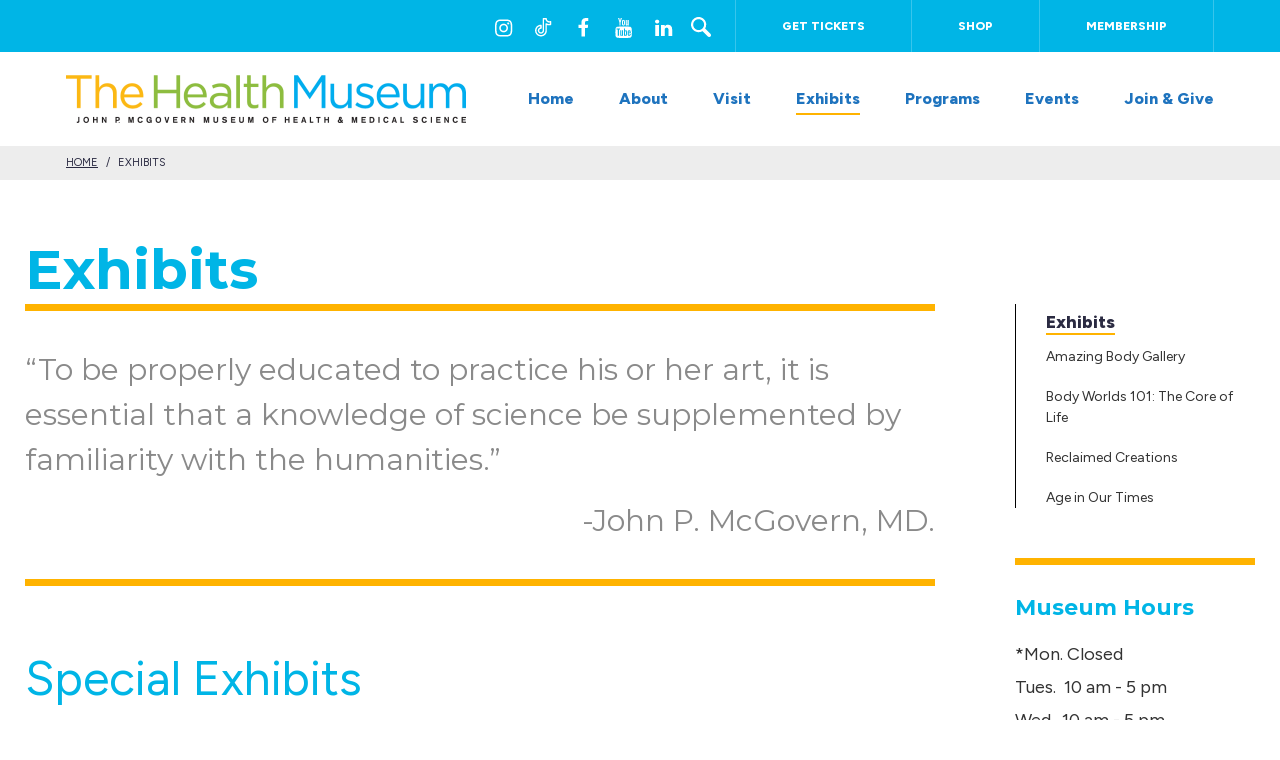

--- FILE ---
content_type: text/html; charset=UTF-8
request_url: https://thehealthmuseum.org/exhibits/
body_size: 38033
content:
<!doctype html>
<html lang="en-US">
<head>

	<meta charset="UTF-8">
<script type="text/javascript">
/* <![CDATA[ */
var gform;gform||(document.addEventListener("gform_main_scripts_loaded",function(){gform.scriptsLoaded=!0}),document.addEventListener("gform/theme/scripts_loaded",function(){gform.themeScriptsLoaded=!0}),window.addEventListener("DOMContentLoaded",function(){gform.domLoaded=!0}),gform={domLoaded:!1,scriptsLoaded:!1,themeScriptsLoaded:!1,isFormEditor:()=>"function"==typeof InitializeEditor,callIfLoaded:function(o){return!(!gform.domLoaded||!gform.scriptsLoaded||!gform.themeScriptsLoaded&&!gform.isFormEditor()||(gform.isFormEditor()&&console.warn("The use of gform.initializeOnLoaded() is deprecated in the form editor context and will be removed in Gravity Forms 3.1."),o(),0))},initializeOnLoaded:function(o){gform.callIfLoaded(o)||(document.addEventListener("gform_main_scripts_loaded",()=>{gform.scriptsLoaded=!0,gform.callIfLoaded(o)}),document.addEventListener("gform/theme/scripts_loaded",()=>{gform.themeScriptsLoaded=!0,gform.callIfLoaded(o)}),window.addEventListener("DOMContentLoaded",()=>{gform.domLoaded=!0,gform.callIfLoaded(o)}))},hooks:{action:{},filter:{}},addAction:function(o,r,e,t){gform.addHook("action",o,r,e,t)},addFilter:function(o,r,e,t){gform.addHook("filter",o,r,e,t)},doAction:function(o){gform.doHook("action",o,arguments)},applyFilters:function(o){return gform.doHook("filter",o,arguments)},removeAction:function(o,r){gform.removeHook("action",o,r)},removeFilter:function(o,r,e){gform.removeHook("filter",o,r,e)},addHook:function(o,r,e,t,n){null==gform.hooks[o][r]&&(gform.hooks[o][r]=[]);var d=gform.hooks[o][r];null==n&&(n=r+"_"+d.length),gform.hooks[o][r].push({tag:n,callable:e,priority:t=null==t?10:t})},doHook:function(r,o,e){var t;if(e=Array.prototype.slice.call(e,1),null!=gform.hooks[r][o]&&((o=gform.hooks[r][o]).sort(function(o,r){return o.priority-r.priority}),o.forEach(function(o){"function"!=typeof(t=o.callable)&&(t=window[t]),"action"==r?t.apply(null,e):e[0]=t.apply(null,e)})),"filter"==r)return e[0]},removeHook:function(o,r,t,n){var e;null!=gform.hooks[o][r]&&(e=(e=gform.hooks[o][r]).filter(function(o,r,e){return!!(null!=n&&n!=o.tag||null!=t&&t!=o.priority)}),gform.hooks[o][r]=e)}});
/* ]]> */
</script>

	<meta name="viewport" content="width=device-width, initial-scale=1">
	<link rel="profile" href="https://gmpg.org/xfn/11">

	<meta name='robots' content='index, follow, max-image-preview:large, max-snippet:-1, max-video-preview:-1' />

	<!-- This site is optimized with the Yoast SEO plugin v26.2 - https://yoast.com/wordpress/plugins/seo/ -->
	<title>Exhibits - The Health Museum</title>
	<meta name="description" content="Explore medical science and the human body through the unique and interactive exhibits at The Health Museum." />
	<link rel="canonical" href="https://thehealthmuseum.org/exhibits/" />
	<meta property="og:locale" content="en_US" />
	<meta property="og:type" content="article" />
	<meta property="og:title" content="Exhibits - The Health Museum" />
	<meta property="og:description" content="Explore medical science and the human body through the unique and interactive exhibits at The Health Museum." />
	<meta property="og:url" content="https://thehealthmuseum.org/exhibits/" />
	<meta property="og:site_name" content="The Health Museum" />
	<meta property="article:publisher" content="https://www.facebook.com/thehealthmuseum" />
	<meta property="article:modified_time" content="2025-10-30T19:04:56+00:00" />
	<meta property="og:image" content="https://thehealthmuseum.org/wp-content/uploads/sites/678/2025/01/DSC_0150-9-copy.jpg" />
	<meta property="og:image:width" content="2000" />
	<meta property="og:image:height" content="1333" />
	<meta property="og:image:type" content="image/jpeg" />
	<meta name="twitter:card" content="summary_large_image" />
	<meta name="twitter:label1" content="Est. reading time" />
	<meta name="twitter:data1" content="4 minutes" />
	<script type="application/ld+json" class="yoast-schema-graph">{"@context":"https://schema.org","@graph":[{"@type":"WebPage","@id":"https://thehealthmuseum.org/exhibits/","url":"https://thehealthmuseum.org/exhibits/","name":"Exhibits - The Health Museum","isPartOf":{"@id":"https://thehealthmuseum.org/#website"},"primaryImageOfPage":{"@id":"https://thehealthmuseum.org/exhibits/#primaryimage"},"image":{"@id":"https://thehealthmuseum.org/exhibits/#primaryimage"},"thumbnailUrl":"https://thehealthmuseum.org/wp-content/uploads/sites/678/2025/01/DSC_0150-9-copy-1024x682.jpg","datePublished":"2020-12-17T11:04:23+00:00","dateModified":"2025-10-30T19:04:56+00:00","description":"Explore medical science and the human body through the unique and interactive exhibits at The Health Museum.","breadcrumb":{"@id":"https://thehealthmuseum.org/exhibits/#breadcrumb"},"inLanguage":"en-US","potentialAction":[{"@type":"ReadAction","target":["https://thehealthmuseum.org/exhibits/"]}]},{"@type":"ImageObject","inLanguage":"en-US","@id":"https://thehealthmuseum.org/exhibits/#primaryimage","url":"https://thehealthmuseum.org/wp-content/uploads/sites/678/2025/01/DSC_0150-9-copy.jpg","contentUrl":"https://thehealthmuseum.org/wp-content/uploads/sites/678/2025/01/DSC_0150-9-copy.jpg","width":2000,"height":1333,"caption":"body worlds health museum"},{"@type":"BreadcrumbList","@id":"https://thehealthmuseum.org/exhibits/#breadcrumb","itemListElement":[{"@type":"ListItem","position":1,"name":"Home","item":"https://thehealthmuseum.org/"},{"@type":"ListItem","position":2,"name":"Exhibits"}]},{"@type":"WebSite","@id":"https://thehealthmuseum.org/#website","url":"https://thehealthmuseum.org/","name":"The Health Museum","description":"The John P. McGovern Museum of Health and Medical Science","publisher":{"@id":"https://thehealthmuseum.org/#organization"},"potentialAction":[{"@type":"SearchAction","target":{"@type":"EntryPoint","urlTemplate":"https://thehealthmuseum.org/?s={search_term_string}"},"query-input":{"@type":"PropertyValueSpecification","valueRequired":true,"valueName":"search_term_string"}}],"inLanguage":"en-US"},{"@type":"Organization","@id":"https://thehealthmuseum.org/#organization","name":"The Health Museum","url":"https://thehealthmuseum.org/","logo":{"@type":"ImageObject","inLanguage":"en-US","@id":"https://thehealthmuseum.org/#/schema/logo/image/","url":"https://thehealthmuseum.org/wp-content/uploads/sites/678/2024/01/THM_logo2-Cropped-Copy-1.png","contentUrl":"https://thehealthmuseum.org/wp-content/uploads/sites/678/2024/01/THM_logo2-Cropped-Copy-1.png","width":400,"height":48,"caption":"The Health Museum"},"image":{"@id":"https://thehealthmuseum.org/#/schema/logo/image/"},"sameAs":["https://www.facebook.com/thehealthmuseum","https://www.instagram.com/thehealthmuseum/","https://www.tiktok.com/@thehealthmuseum"]}]}</script>
	<!-- / Yoast SEO plugin. -->


<link rel='dns-prefetch' href='//www.googletagmanager.com' />
<link rel='dns-prefetch' href='//use.fontawesome.com' />
<link rel='preconnect' href='https://fonts.googleapis.com' />
<link href='https://fonts.gstatic.com' crossorigin='anonymous' rel='preconnect' />
<link rel="alternate" type="application/rss+xml" title="The Health Museum &raquo; Feed" href="https://thehealthmuseum.org/feed/" />
<link rel="alternate" type="application/rss+xml" title="The Health Museum &raquo; Comments Feed" href="https://thehealthmuseum.org/comments/feed/" />
<script type="text/javascript">
/* <![CDATA[ */
window._wpemojiSettings = {"baseUrl":"https:\/\/s.w.org\/images\/core\/emoji\/15.0.3\/72x72\/","ext":".png","svgUrl":"https:\/\/s.w.org\/images\/core\/emoji\/15.0.3\/svg\/","svgExt":".svg","source":{"concatemoji":"https:\/\/thehealthmuseum.org\/wp-includes\/js\/wp-emoji-release.min.js?ver=6.7.4"}};
/*! This file is auto-generated */
!function(i,n){var o,s,e;function c(e){try{var t={supportTests:e,timestamp:(new Date).valueOf()};sessionStorage.setItem(o,JSON.stringify(t))}catch(e){}}function p(e,t,n){e.clearRect(0,0,e.canvas.width,e.canvas.height),e.fillText(t,0,0);var t=new Uint32Array(e.getImageData(0,0,e.canvas.width,e.canvas.height).data),r=(e.clearRect(0,0,e.canvas.width,e.canvas.height),e.fillText(n,0,0),new Uint32Array(e.getImageData(0,0,e.canvas.width,e.canvas.height).data));return t.every(function(e,t){return e===r[t]})}function u(e,t,n){switch(t){case"flag":return n(e,"\ud83c\udff3\ufe0f\u200d\u26a7\ufe0f","\ud83c\udff3\ufe0f\u200b\u26a7\ufe0f")?!1:!n(e,"\ud83c\uddfa\ud83c\uddf3","\ud83c\uddfa\u200b\ud83c\uddf3")&&!n(e,"\ud83c\udff4\udb40\udc67\udb40\udc62\udb40\udc65\udb40\udc6e\udb40\udc67\udb40\udc7f","\ud83c\udff4\u200b\udb40\udc67\u200b\udb40\udc62\u200b\udb40\udc65\u200b\udb40\udc6e\u200b\udb40\udc67\u200b\udb40\udc7f");case"emoji":return!n(e,"\ud83d\udc26\u200d\u2b1b","\ud83d\udc26\u200b\u2b1b")}return!1}function f(e,t,n){var r="undefined"!=typeof WorkerGlobalScope&&self instanceof WorkerGlobalScope?new OffscreenCanvas(300,150):i.createElement("canvas"),a=r.getContext("2d",{willReadFrequently:!0}),o=(a.textBaseline="top",a.font="600 32px Arial",{});return e.forEach(function(e){o[e]=t(a,e,n)}),o}function t(e){var t=i.createElement("script");t.src=e,t.defer=!0,i.head.appendChild(t)}"undefined"!=typeof Promise&&(o="wpEmojiSettingsSupports",s=["flag","emoji"],n.supports={everything:!0,everythingExceptFlag:!0},e=new Promise(function(e){i.addEventListener("DOMContentLoaded",e,{once:!0})}),new Promise(function(t){var n=function(){try{var e=JSON.parse(sessionStorage.getItem(o));if("object"==typeof e&&"number"==typeof e.timestamp&&(new Date).valueOf()<e.timestamp+604800&&"object"==typeof e.supportTests)return e.supportTests}catch(e){}return null}();if(!n){if("undefined"!=typeof Worker&&"undefined"!=typeof OffscreenCanvas&&"undefined"!=typeof URL&&URL.createObjectURL&&"undefined"!=typeof Blob)try{var e="postMessage("+f.toString()+"("+[JSON.stringify(s),u.toString(),p.toString()].join(",")+"));",r=new Blob([e],{type:"text/javascript"}),a=new Worker(URL.createObjectURL(r),{name:"wpTestEmojiSupports"});return void(a.onmessage=function(e){c(n=e.data),a.terminate(),t(n)})}catch(e){}c(n=f(s,u,p))}t(n)}).then(function(e){for(var t in e)n.supports[t]=e[t],n.supports.everything=n.supports.everything&&n.supports[t],"flag"!==t&&(n.supports.everythingExceptFlag=n.supports.everythingExceptFlag&&n.supports[t]);n.supports.everythingExceptFlag=n.supports.everythingExceptFlag&&!n.supports.flag,n.DOMReady=!1,n.readyCallback=function(){n.DOMReady=!0}}).then(function(){return e}).then(function(){var e;n.supports.everything||(n.readyCallback(),(e=n.source||{}).concatemoji?t(e.concatemoji):e.wpemoji&&e.twemoji&&(t(e.twemoji),t(e.wpemoji)))}))}((window,document),window._wpemojiSettings);
/* ]]> */
</script>
<link rel='stylesheet' id='wi-fonts-css' href='https://fonts.googleapis.com/css2?family=Montserrat:ital,wght@0,400;0,700;1,400;1,700&#038;family=Figtree:ital,wght@0,400;0,800;1,400;1,800&#038;display=swap' type='text/css' media='all' />
<style id='wp-emoji-styles-inline-css' type='text/css'>

	img.wp-smiley, img.emoji {
		display: inline !important;
		border: none !important;
		box-shadow: none !important;
		height: 1em !important;
		width: 1em !important;
		margin: 0 0.07em !important;
		vertical-align: -0.1em !important;
		background: none !important;
		padding: 0 !important;
	}
</style>
<link rel='stylesheet' id='wp-block-library-css' href='https://thehealthmuseum.org/wp-includes/css/dist/block-library/style.min.css?ver=6.7.4' type='text/css' media='all' />
<link rel='stylesheet' id='wi-blocks-css' href='https://thehealthmuseum.org/wp-content/plugins/wi-customizations/assets/dist/css/custom_blocks_style.bundle.css?ver=9.10' type='text/css' media='all' />
<link rel='stylesheet' id='wi-block-font-awesome-css' href='https://use.fontawesome.com/releases/v5.15.1/css/all.css?ver=5.15.1' type='text/css' media='all' />
<style id='global-styles-inline-css' type='text/css'>
:root{--wp--preset--aspect-ratio--square: 1;--wp--preset--aspect-ratio--4-3: 4/3;--wp--preset--aspect-ratio--3-4: 3/4;--wp--preset--aspect-ratio--3-2: 3/2;--wp--preset--aspect-ratio--2-3: 2/3;--wp--preset--aspect-ratio--16-9: 16/9;--wp--preset--aspect-ratio--9-16: 9/16;--wp--preset--color--black: #000000;--wp--preset--color--cyan-bluish-gray: #abb8c3;--wp--preset--color--white: #ffffff;--wp--preset--color--pale-pink: #f78da7;--wp--preset--color--vivid-red: #cf2e2e;--wp--preset--color--luminous-vivid-orange: #ff6900;--wp--preset--color--luminous-vivid-amber: #fcb900;--wp--preset--color--light-green-cyan: #7bdcb5;--wp--preset--color--vivid-green-cyan: #00d084;--wp--preset--color--pale-cyan-blue: #8ed1fc;--wp--preset--color--vivid-cyan-blue: #0693e3;--wp--preset--color--vivid-purple: #9b51e0;--wp--preset--gradient--vivid-cyan-blue-to-vivid-purple: linear-gradient(135deg,rgba(6,147,227,1) 0%,rgb(155,81,224) 100%);--wp--preset--gradient--light-green-cyan-to-vivid-green-cyan: linear-gradient(135deg,rgb(122,220,180) 0%,rgb(0,208,130) 100%);--wp--preset--gradient--luminous-vivid-amber-to-luminous-vivid-orange: linear-gradient(135deg,rgba(252,185,0,1) 0%,rgba(255,105,0,1) 100%);--wp--preset--gradient--luminous-vivid-orange-to-vivid-red: linear-gradient(135deg,rgba(255,105,0,1) 0%,rgb(207,46,46) 100%);--wp--preset--gradient--very-light-gray-to-cyan-bluish-gray: linear-gradient(135deg,rgb(238,238,238) 0%,rgb(169,184,195) 100%);--wp--preset--gradient--cool-to-warm-spectrum: linear-gradient(135deg,rgb(74,234,220) 0%,rgb(151,120,209) 20%,rgb(207,42,186) 40%,rgb(238,44,130) 60%,rgb(251,105,98) 80%,rgb(254,248,76) 100%);--wp--preset--gradient--blush-light-purple: linear-gradient(135deg,rgb(255,206,236) 0%,rgb(152,150,240) 100%);--wp--preset--gradient--blush-bordeaux: linear-gradient(135deg,rgb(254,205,165) 0%,rgb(254,45,45) 50%,rgb(107,0,62) 100%);--wp--preset--gradient--luminous-dusk: linear-gradient(135deg,rgb(255,203,112) 0%,rgb(199,81,192) 50%,rgb(65,88,208) 100%);--wp--preset--gradient--pale-ocean: linear-gradient(135deg,rgb(255,245,203) 0%,rgb(182,227,212) 50%,rgb(51,167,181) 100%);--wp--preset--gradient--electric-grass: linear-gradient(135deg,rgb(202,248,128) 0%,rgb(113,206,126) 100%);--wp--preset--gradient--midnight: linear-gradient(135deg,rgb(2,3,129) 0%,rgb(40,116,252) 100%);--wp--preset--font-size--small: 13px;--wp--preset--font-size--medium: 20px;--wp--preset--font-size--large: 36px;--wp--preset--font-size--x-large: 42px;--wp--preset--spacing--20: 0.44rem;--wp--preset--spacing--30: 0.67rem;--wp--preset--spacing--40: 1rem;--wp--preset--spacing--50: 1.5rem;--wp--preset--spacing--60: 2.25rem;--wp--preset--spacing--70: 3.38rem;--wp--preset--spacing--80: 5.06rem;--wp--preset--shadow--natural: 6px 6px 9px rgba(0, 0, 0, 0.2);--wp--preset--shadow--deep: 12px 12px 50px rgba(0, 0, 0, 0.4);--wp--preset--shadow--sharp: 6px 6px 0px rgba(0, 0, 0, 0.2);--wp--preset--shadow--outlined: 6px 6px 0px -3px rgba(255, 255, 255, 1), 6px 6px rgba(0, 0, 0, 1);--wp--preset--shadow--crisp: 6px 6px 0px rgba(0, 0, 0, 1);}:root { --wp--style--global--content-size: 840px;--wp--style--global--wide-size: 840px; }:where(body) { margin: 0; }.wp-site-blocks > .alignleft { float: left; margin-right: 2em; }.wp-site-blocks > .alignright { float: right; margin-left: 2em; }.wp-site-blocks > .aligncenter { justify-content: center; margin-left: auto; margin-right: auto; }:where(.is-layout-flex){gap: 0.5em;}:where(.is-layout-grid){gap: 0.5em;}.is-layout-flow > .alignleft{float: left;margin-inline-start: 0;margin-inline-end: 2em;}.is-layout-flow > .alignright{float: right;margin-inline-start: 2em;margin-inline-end: 0;}.is-layout-flow > .aligncenter{margin-left: auto !important;margin-right: auto !important;}.is-layout-constrained > .alignleft{float: left;margin-inline-start: 0;margin-inline-end: 2em;}.is-layout-constrained > .alignright{float: right;margin-inline-start: 2em;margin-inline-end: 0;}.is-layout-constrained > .aligncenter{margin-left: auto !important;margin-right: auto !important;}.is-layout-constrained > :where(:not(.alignleft):not(.alignright):not(.alignfull)){max-width: var(--wp--style--global--content-size);margin-left: auto !important;margin-right: auto !important;}.is-layout-constrained > .alignwide{max-width: var(--wp--style--global--wide-size);}body .is-layout-flex{display: flex;}.is-layout-flex{flex-wrap: wrap;align-items: center;}.is-layout-flex > :is(*, div){margin: 0;}body .is-layout-grid{display: grid;}.is-layout-grid > :is(*, div){margin: 0;}body{padding-top: 0px;padding-right: 0px;padding-bottom: 0px;padding-left: 0px;}:root :where(.wp-element-button, .wp-block-button__link){background-color: #32373c;border-width: 0;color: #fff;font-family: inherit;font-size: inherit;line-height: inherit;padding: calc(0.667em + 2px) calc(1.333em + 2px);text-decoration: none;}.has-black-color{color: var(--wp--preset--color--black) !important;}.has-cyan-bluish-gray-color{color: var(--wp--preset--color--cyan-bluish-gray) !important;}.has-white-color{color: var(--wp--preset--color--white) !important;}.has-pale-pink-color{color: var(--wp--preset--color--pale-pink) !important;}.has-vivid-red-color{color: var(--wp--preset--color--vivid-red) !important;}.has-luminous-vivid-orange-color{color: var(--wp--preset--color--luminous-vivid-orange) !important;}.has-luminous-vivid-amber-color{color: var(--wp--preset--color--luminous-vivid-amber) !important;}.has-light-green-cyan-color{color: var(--wp--preset--color--light-green-cyan) !important;}.has-vivid-green-cyan-color{color: var(--wp--preset--color--vivid-green-cyan) !important;}.has-pale-cyan-blue-color{color: var(--wp--preset--color--pale-cyan-blue) !important;}.has-vivid-cyan-blue-color{color: var(--wp--preset--color--vivid-cyan-blue) !important;}.has-vivid-purple-color{color: var(--wp--preset--color--vivid-purple) !important;}.has-black-background-color{background-color: var(--wp--preset--color--black) !important;}.has-cyan-bluish-gray-background-color{background-color: var(--wp--preset--color--cyan-bluish-gray) !important;}.has-white-background-color{background-color: var(--wp--preset--color--white) !important;}.has-pale-pink-background-color{background-color: var(--wp--preset--color--pale-pink) !important;}.has-vivid-red-background-color{background-color: var(--wp--preset--color--vivid-red) !important;}.has-luminous-vivid-orange-background-color{background-color: var(--wp--preset--color--luminous-vivid-orange) !important;}.has-luminous-vivid-amber-background-color{background-color: var(--wp--preset--color--luminous-vivid-amber) !important;}.has-light-green-cyan-background-color{background-color: var(--wp--preset--color--light-green-cyan) !important;}.has-vivid-green-cyan-background-color{background-color: var(--wp--preset--color--vivid-green-cyan) !important;}.has-pale-cyan-blue-background-color{background-color: var(--wp--preset--color--pale-cyan-blue) !important;}.has-vivid-cyan-blue-background-color{background-color: var(--wp--preset--color--vivid-cyan-blue) !important;}.has-vivid-purple-background-color{background-color: var(--wp--preset--color--vivid-purple) !important;}.has-black-border-color{border-color: var(--wp--preset--color--black) !important;}.has-cyan-bluish-gray-border-color{border-color: var(--wp--preset--color--cyan-bluish-gray) !important;}.has-white-border-color{border-color: var(--wp--preset--color--white) !important;}.has-pale-pink-border-color{border-color: var(--wp--preset--color--pale-pink) !important;}.has-vivid-red-border-color{border-color: var(--wp--preset--color--vivid-red) !important;}.has-luminous-vivid-orange-border-color{border-color: var(--wp--preset--color--luminous-vivid-orange) !important;}.has-luminous-vivid-amber-border-color{border-color: var(--wp--preset--color--luminous-vivid-amber) !important;}.has-light-green-cyan-border-color{border-color: var(--wp--preset--color--light-green-cyan) !important;}.has-vivid-green-cyan-border-color{border-color: var(--wp--preset--color--vivid-green-cyan) !important;}.has-pale-cyan-blue-border-color{border-color: var(--wp--preset--color--pale-cyan-blue) !important;}.has-vivid-cyan-blue-border-color{border-color: var(--wp--preset--color--vivid-cyan-blue) !important;}.has-vivid-purple-border-color{border-color: var(--wp--preset--color--vivid-purple) !important;}.has-vivid-cyan-blue-to-vivid-purple-gradient-background{background: var(--wp--preset--gradient--vivid-cyan-blue-to-vivid-purple) !important;}.has-light-green-cyan-to-vivid-green-cyan-gradient-background{background: var(--wp--preset--gradient--light-green-cyan-to-vivid-green-cyan) !important;}.has-luminous-vivid-amber-to-luminous-vivid-orange-gradient-background{background: var(--wp--preset--gradient--luminous-vivid-amber-to-luminous-vivid-orange) !important;}.has-luminous-vivid-orange-to-vivid-red-gradient-background{background: var(--wp--preset--gradient--luminous-vivid-orange-to-vivid-red) !important;}.has-very-light-gray-to-cyan-bluish-gray-gradient-background{background: var(--wp--preset--gradient--very-light-gray-to-cyan-bluish-gray) !important;}.has-cool-to-warm-spectrum-gradient-background{background: var(--wp--preset--gradient--cool-to-warm-spectrum) !important;}.has-blush-light-purple-gradient-background{background: var(--wp--preset--gradient--blush-light-purple) !important;}.has-blush-bordeaux-gradient-background{background: var(--wp--preset--gradient--blush-bordeaux) !important;}.has-luminous-dusk-gradient-background{background: var(--wp--preset--gradient--luminous-dusk) !important;}.has-pale-ocean-gradient-background{background: var(--wp--preset--gradient--pale-ocean) !important;}.has-electric-grass-gradient-background{background: var(--wp--preset--gradient--electric-grass) !important;}.has-midnight-gradient-background{background: var(--wp--preset--gradient--midnight) !important;}.has-small-font-size{font-size: var(--wp--preset--font-size--small) !important;}.has-medium-font-size{font-size: var(--wp--preset--font-size--medium) !important;}.has-large-font-size{font-size: var(--wp--preset--font-size--large) !important;}.has-x-large-font-size{font-size: var(--wp--preset--font-size--x-large) !important;}
:where(.wp-block-post-template.is-layout-flex){gap: 1.25em;}:where(.wp-block-post-template.is-layout-grid){gap: 1.25em;}
:where(.wp-block-columns.is-layout-flex){gap: 2em;}:where(.wp-block-columns.is-layout-grid){gap: 2em;}
:root :where(.wp-block-pullquote){font-size: 1.5em;line-height: 1.6;}
</style>
<link rel='stylesheet' id='wi-spam-prevention-css' href='https://thehealthmuseum.org/wp-content/plugins/wi-customizations/assets/dist/css/spam_prevention_style.bundle.css?ver=9.10' type='text/css' media='all' />
<link rel='stylesheet' id='widgetopts-styles-css' href='https://thehealthmuseum.org/wp-content/plugins/widget-options/assets/css/widget-options.css' type='text/css' media='all' />
<link rel='stylesheet' id='vision-style-css' href='https://thehealthmuseum.org/wp-content/themes/vision/style.css?ver=2.6' type='text/css' media='all' />
<script type="text/javascript" async src="https://www.googletagmanager.com/gtag/js?id=G-JHGZ9RB3XF" id="google-analytics-js"></script>
<script type="text/javascript" id="google-analytics-js-after">
/* <![CDATA[ */
			window.dataLayer = window.dataLayer || [];
			function gtag(){dataLayer.push(arguments);}
			gtag('js', new Date());

			gtag('config', 'G-JHGZ9RB3XF');
/* ]]> */
</script>
<script type="text/javascript" src="https://thehealthmuseum.org/wp-includes/js/jquery/jquery.min.js?ver=3.7.1" id="jquery-core-js"></script>
<script type="text/javascript" src="https://thehealthmuseum.org/wp-includes/js/jquery/jquery-migrate.min.js?ver=3.4.1" id="jquery-migrate-js"></script>
<script type="text/javascript" src="https://thehealthmuseum.org/wp-content/plugins/wi-customizations/assets/dist/js/custom_blocks_frontend.bundle.js?ver=9.10" id="wi-blocks-js"></script>
<script type="text/javascript" src="https://thehealthmuseum.org/wp-content/themes/vision/js/doubletaptogo.min.js?ver=2.6" id="vision-double-tap-to-go-js"></script>
<script type="text/javascript" src="https://thehealthmuseum.org/wp-content/themes/vision/js/main.js?ver=2.6" id="vision-custom-scripts-js"></script>
<link rel="https://api.w.org/" href="https://thehealthmuseum.org/wp-json/" /><link rel="alternate" title="JSON" type="application/json" href="https://thehealthmuseum.org/wp-json/wp/v2/pages/171" /><link rel="EditURI" type="application/rsd+xml" title="RSD" href="https://thehealthmuseum.org/xmlrpc.php?rsd" />
<link rel='shortlink' href='https://thehealthmuseum.org/?p=171' />
<link rel="alternate" title="oEmbed (JSON)" type="application/json+oembed" href="https://thehealthmuseum.org/wp-json/oembed/1.0/embed?url=https%3A%2F%2Fthehealthmuseum.org%2Fexhibits%2F" />
<link rel="alternate" title="oEmbed (XML)" type="text/xml+oembed" href="https://thehealthmuseum.org/wp-json/oembed/1.0/embed?url=https%3A%2F%2Fthehealthmuseum.org%2Fexhibits%2F&#038;format=xml" />
<link rel="icon" href="https://thehealthmuseum.org/wp-content/uploads/sites/678/2023/09/cropped-Favicon-1-32x32.png" sizes="32x32" />
<link rel="icon" href="https://thehealthmuseum.org/wp-content/uploads/sites/678/2023/09/cropped-Favicon-1-192x192.png" sizes="192x192" />
<link rel="apple-touch-icon" href="https://thehealthmuseum.org/wp-content/uploads/sites/678/2023/09/cropped-Favicon-1-180x180.png" />
<meta name="msapplication-TileImage" content="https://thehealthmuseum.org/wp-content/uploads/sites/678/2023/09/cropped-Favicon-1-270x270.png" />

		<style type="text/css">
			/* Fonts */
			html {
				--heading-font-family: "Montserrat", Verdana, Arial, sans-serif;
				--body-font-family: "Figtree", Arial, sans-serif;
			}
		</style>

		
	<style type="text/css" id="customizer-styles">
		
/* Primary Color */
.background-color-outer-container,
body:not(.page-template-template-with-sidebar) .site-main div.article-image,
body .site-content.has-image .site-main div.article-image > div > div,
body:not(.page-template-template-with-sidebar) .site-content .site-main div.article-image,
.single-post #content .site-main:before,
.single-post #content .breadcrumbs,
.single-library #content .site-main:before,
.single-library #content .breadcrumbs,
body.page:not(.page-template-template-with-sidebar) .breadcrumbs > p,
body.single-sc_event .breadcrumbs > p,
body.single-volunteer_opp .breadcrumbs > p,
body.error404 .breadcrumbs > p,
body.search-results .breadcrumbs > p,
body.search-no-results .breadcrumbs > p,
.wp-block-wired-impact-progress-bar .progress-bar-inner,
body .gform_wrapper.gravity-theme .ginput_container_image_choice .gchoice:where(:has(input:checked)):after {
	background-color: #00b5e6;
}

@media (min-width: 1100px) {
	.home .homepage-tabs-section .tablist a[aria-selected="false"],
	div#signup-content:before {
		background-color: #00b5e6;
	}
}

.content-area .wp-block-wired-impact-background-color.background-color-outer-container .background-color-inner-container .wp-block-button a.wp-block-button__link {
	color: #00b5e6;
}

.wp-block-wired-impact-progress-bar>.progress-bar-outer,
body .gform_wrapper.gravity-theme .ginput_container_image_choice .gchoice:where(:focus-within) .gfield-choice-image-wrapper:before {
	border-color: #00b5e6;
}

/* Body Text Color */
p, a, address, span, ul, ol, li, dl, dd, dt, td, th,
header .menu-secondary-menu-container li.current-menu-item > a,
.wp-block-image figcaption,
.wp-block-table figcaption,
.content-area .button.outline,
.content-area .button.outline:hover,
.content-area .button.outline:focus,
.content-area .wp-block-button.outline a.wp-block-button__link,
.content-area  .button-primary,
.better-section-nav .widget-title a,
.better-section-nav > ul > li.page_item a,
.better-section-nav .widget-title a:hover,
.better-section-nav .widget-title a:focus,
.better-section-nav > ul > li.page_item a:hover,
.better-section-nav > ul > li.page_item a:focus,
.better-section-nav > ul > li.page_item.current_page_item > a,
.widget_categories ul > li > a,
.widget_sc_category_widget ul > li > a,
.widget_nav_menu ul > li > a,
.widget_sc_event_list_widget ul > li > a,
.widget_recent_entries ul > li > a,
.widget_wi_volunteer_management_widget ul > li > a,
.widget_categories ul > li > a:hover,
.widget_categories ul > li > a:focus,
.widget_sc_category_widget ul > li > a:hover,
.widget_sc_category_widget ul > li > a:focus,
.widget_nav_menu ul > li > a:hover,
.widget_nav_menu ul > li > a:focus,
.widget_sc_event_list_widget ul > li > a:hover,
.widget_sc_event_list_widget ul > li > a:focus,
.widget_recent_entries ul > li > a:hover,
.widget_recent_entries ul > li > a:focus,
.widget_wi_volunteer_management_widget ul > li > a:hover,
.widget_wi_volunteer_management_widget ul > li > a:focus,
#comments .comment-form label,
header .secondary-menu-container > ul > li > a,
header .secondary-menu-container > ul > li.current-menu-item > a,
.wp-block-wired-impact-library .library-filter button,
.wp-block-wired-impact-library .library-filter label,
.wp-block-wired-impact-library .library-items-container .no-items-found h2 {
	color: #333333;
}

/* Heading Color */
h1,
h2,
h3,
h4,
h5,
h6,
.gfield_label,
.widget .widget-title,
.archive.category .title-container h1 > span,
.home .homepage-tabs-section .accordion-trigger,
.home .homepage-tabs-section .tablist a,
.home .homepage-statistics-section > div *,
.wp-block-wired-impact-cta.inline-cta > a:not(.has-bg-image) .border-animation-container .inline-cta-heading,
.wp-block-wired-impact-cta.inline-cta > a:not(.has-bg-image) .border-animation-container p,
section.upcoming-events-container ul.upcoming-events-list > li .event-location > span.where-title,
section.upcoming-events-container ul.upcoming-events-list > li .event-location > span.when-title,
section.upcoming-events-container ul.upcoming-events-list > li .event-date-time > span.where-title,
section.upcoming-events-container ul.upcoming-events-list > li .event-date-time > span.when-title,
div.single-event-details ul.upcoming-events-list > li .event-location > span.where-title,
div.single-event-details ul.upcoming-events-list > li .event-location > span.when-title,
div.single-event-details ul.upcoming-events-list > li .event-date-time > span.where-title,
div.single-event-details ul.upcoming-events-list > li .event-date-time > span.when-title,
.single-sc_event .event-location > span.where-title,
.single-sc_event .event-date-time > span.when-title,
.wi-icon-block .wi-icon-block-icon {
	color: #00b5e6;
}

@media (min-width: 1100px) {
	.home .homepage-tabs-section .panel-content .non-image > a:hover,
	.home .homepage-tabs-section .panel-content .non-image > a:focus {
		color: #00b5e6;
	}
}

.page-template-template-with-sidebar .site-content .site-main > article h1.entry-title,
.volunteer-opps .entry-header h2.entry-title > a,
.home .homepage-tabs-section .accordion-trigger:after,
.blog .title-container h1,
.archive.category .title-container h1,
.archive.category .title-container h1 > span {
	border-color: #00b5e6;
}

/* Link Color */
.content-area a,
h1 > a,
h2 > a,
h3 > a,
h4 > a,
h5 > a,
h6 > a,
.textwidget h1 a,
.textwidget h1 a,
.textwidget h2 a,
.textwidget h2 a,
.textwidget h3 a,
.textwidget h3 a,
.textwidget h4 a,
.textwidget h4 a,
.textwidget h5 a,
.textwidget h5 a,
.textwidget h6 a,
.textwidget h6 a,
.widget_black_studio_tinymce p > a,
.content-area .gform_wrapper .donate-form .donate-amount .gfield_radio div input[type="radio"] + label,
.wp-activate-container a,
.wi-icon-block .wi-icon-block-icon a,
.widget_categories a,
.volunteer-opps .more-link,
body.blog #content article h2.entry-title a,
body.archive.category #content article h2.entry-title a,
.single-post .recent-blog-posts ul > li > h3 > a,
.volunteer-opps .entry-header h2.entry-title > a,
section.upcoming-events-container ul.upcoming-events-list > li .event-heading > a,
.wp-block-wired-impact-horizontal-section.horizontal-section-outer-container.has-link .horizontal-section-content > h2,
.wp-block-wired-impact-library .library-items article h2,
body.search-results .site-content .content-area .site-main > article .entry-title > a {
	color: #84c43b;
}

.volunteer-opps .more-link:before,
.content-area .gform_wrapper .donate-form .donate-amount .gfield_radio div input[type="radio"] + label {
	border-color: #84c43b;
}

.content-area .gform_wrapper .donate-form .donate-amount .gfield_radio div input[type="radio"] + label:hover,
.content-area .gform_wrapper .donate-form .donate-amount .gfield_radio div input[type="radio"] + label:focus,
.content-area .gform_wrapper .donate-form .donate-amount .gfield_radio div input[type="radio"]:checked + label {
	background-color: #84c43b;
}

/* Link Hover Color */
.content-area a:hover,
.content-area a:focus,
.volunteer-opps .more-link:hover:before,
.volunteer-opps .more-link:focus:before {
	color: #dd9933;
	border-color: #dd9933;
}

h1 > a:hover,
h1 > a:focus,
h2 > a:hover,
h2 > a:focus,
h3 > a:hover,
h3 > a:focus,
h4 > a:hover,
h4 > a:focus,
h5 > a:hover,
h5 > a:focus,
h6 > a:hover,
h6 > a:focus,
.textwidget h1 a:focus,
.textwidget h1 a:hover,
.textwidget h2 a:focus,
.textwidget h2 a:hover,
.textwidget h3 a:focus,
.textwidget h3 a:hover,
.textwidget h4 a:focus,
.textwidget h4 a:hover,
.textwidget h5 a:focus,
.textwidget h5 a:hover,
.textwidget h6 a:focus,
.textwidget h6 a:hover,
.widget_black_studio_tinymce p > a:hover,
.widget_black_studio_tinymce p > a:focus,
.wp-activate-container a:hover,
.wp-activate-container a:focus,
.wi-icon-block .wi-icon-block-icon a:hover,
.wi-icon-block .wi-icon-block-icon a:focus,
body.blog #content article h2.entry-title a:hover,
body.blog #content article h2.entry-title a:focus,
body.archive.category #content article h2.entry-title a:hover,
body.archive.category #content article h2.entry-title a:focus,
.single-post .recent-blog-posts ul > li > h3 > a:hover,
.single-post .recent-blog-posts ul > li > h3 > a:focus,
.volunteer-opps .entry-header h2.entry-title > a:hover,
.volunteer-opps .entry-header h2.entry-title > a:focus,
section.upcoming-events-container ul.upcoming-events-list > li .event-heading > a:hover,
section.upcoming-events-container ul.upcoming-events-list > li .event-heading > a:focus,
.wp-block-wired-impact-horizontal-section.horizontal-section-outer-container.has-link > a:hover .horizontal-section-content > h2,
.wp-block-wired-impact-horizontal-section.horizontal-section-outer-container.has-link > a:focus .horizontal-section-content > h2,
.wp-block-wired-impact-horizontal-section.horizontal-section-outer-container.has-link > a:hover p:last-of-type:after,
.wp-block-wired-impact-horizontal-section.horizontal-section-outer-container.has-link > a:focus p:last-of-type:after,
.wp-block-wired-impact-library .library-filter button span.is-filtering-terms,
.wp-block-wired-impact-library .library-items a:hover > h2,
.wp-block-wired-impact-library .library-items a:focus > h2,
body.search-results .site-content .content-area .site-main > article .entry-title > a:hover,
body.search-results .site-content .content-area .site-main > article .entry-title > a:focus {
	color: #dd9933;
}

.wp-block-wired-impact-library .library-filter button:hover,
.wp-block-wired-impact-library .library-filter button:focus,
.wp-block-wired-impact-library .library-filter :checked + label:before,
.wp-block-wired-impact-library .library-items article > a:hover,
.wp-block-wired-impact-library .library-items article > a:focus {
	border-color: #dd9933;
}

.wp-block-wired-impact-library .library-filter label:after {
	background-image: url("data:image/svg+xml,%3Csvg width='10' height='8' viewBox='0 0 10 8' fill='none' xmlns='http://www.w3.org/2000/svg'%3E%3Cpath d='M3.85263 4.63545L2.37148 3.18288L0.771484 4.81716L3.86177 7.84231L9.23206 2.52688L7.6252 0.901733L3.85263 4.63545Z' fill='%23dd9933'/%3E%3C/svg%3E");
}

/* Solid and Outline Button Color */
.content-area .wp-block-button a.wp-block-button__link,
.content-area .wp-block-file a.wp-block-file__button,
input[type="submit"],
.button,
button,
input[type="button"],
.widget_vision_back_button_widget > a.button,
.widget_vision_sidebar_cta_widget a.button,
.widget_search input[type="submit"],
.gform_widget .gform_wrapper form .gform_footer input[type=submit].button,
.widget_black_studio_tinymce a.button,
.home .upcoming-events-container.vision .upcoming-events-list .event-details-block .event-where-when a.button,
.home .homepage-collage-section .four-tiles .tile:nth-child(2),
header .secondary-menu-container > ul > li > a,
body .gform_wrapper .gform_page_footer .gform_previous_button.button,
.sl-wrapper > button.sl-close,
.sl-wrapper .sl-navigation > button.sl-prev,
.sl-wrapper .sl-navigation > button.sl-next {
	background-color: #ffb300;
}

@media (max-width: 1099px) {
	.home .homepage-collage-section .four-tiles .tile:nth-child(4) {
		background-color: #ffb300;
	}
}

@media (min-width: 1100px) {
	.home .homepage-collage-section .four-tiles .tile:nth-child(3) {
		background-color: #ffb300;
	}
}

.home .homepage-header-section > div.content > div a.button,
.home .homepage-tabs-section .panel-content .non-image > a,
.home .upcoming-events-container.vision .upcoming-events-list .event-details-block .event-where-when a.button,
.home .homepage-collage-section .left-item > a > div:not(.background-image) div.manual-content > span > span,
.home .homepage-collage-section .four-tiles .tile span.post-read-more,
.home .homepage-collage-section .four-tiles .tile a div h2,
.home .homepage-collage-section .four-tiles .tile.icon a div h2 {
	border-color: #ffb300;
}

blockquote,
.wp-block-wired-impact-cta.inline-cta > a:not(.has-bg-image),
.better-section-nav .widget-title a:hover,
.better-section-nav .widget-title a:focus,
.better-section-nav .widget-title a.current_page_item,
.better-section-nav > ul > li.page_item > a:hover,
.better-section-nav > ul > li.page_item > a:focus,
.better-section-nav > ul > li.page_item.current_page_item > a,
.better-section-nav > ul .children li > a:hover,
.better-section-nav > ul .children li > a:focus,
.better-section-nav > ul .children li.current_page_item > a,
.widget_black_studio_tinymce,
.widget_search,
.gform_widget,
.widget_vision_sidebar_cta_widget,
header .secondary-menu-container > ul > li > a {
	border-color: #ffb300;
}

.wp-block-wired-impact-horizontal-section.horizontal-section-outer-container.has-link p:last-of-type:after {
	color: #ffb300;
}

/* Solid Button Text Color */
.content-area .wp-block-button a.wp-block-button__link,
.content-area .wp-block-file a.wp-block-file__button,
input[type="submit"],
.button,
.content-area .button,
button,
input[type="button"],
.content-area .background-color-outer-container .background-color-inner-container .wp-block-button a.wp-block-button__link,
.widget_vision_back_button_widget > a.button,
.widget_vision_sidebar_cta_widget a.button,
.gform_widget .gform_wrapper form .gform_footer input[type=submit].button,
.widget_black_studio_tinymce a.button,
.widget_search input[type="submit"],
.site-footer .newsletter-signup-container .gform_wrapper button.gform_button span,
.home .upcoming-events-container.vision .upcoming-events-list .event-details-block .event-where-when a.button,
.home .homepage-collage-section .four-tiles .tile.icon:nth-child(2) a *,
.home .homepage-collage-section .four-tiles .tile.post:nth-child(2) a:not(.has-image) *,
header .secondary-menu-container > ul > li > a,
body .gform_wrapper .gform_page_footer .gform_previous_button.button {
	color: #ffffff;
}

@media (max-width: 1099px) {
	.home .homepage-collage-section .four-tiles .tile.icon:nth-child(4) a *,
	.home .homepage-collage-section .four-tiles .tile.post:nth-child(4) a:not(.has-image) * {
		color: #ffffff;
	}
}

@media (min-width: 1100px) {
	.home .homepage-collage-section .four-tiles .tile.icon:nth-child(3) a *,
	.home .homepage-collage-section .four-tiles .tile.post:nth-child(3) a:not(.has-image) * {
		color: #ffffff;
	}
}

.site-footer .newsletter-signup-container .gform_wrapper button.gform_button:hover span,
.site-footer .newsletter-signup-container .gform_wrapper button.gform_button:focus span {
	border-color: #ffffff;
}

.home .homepage-collage-section .four-tiles .tile.icon:nth-child(2) a div h2:after,
.home .homepage-collage-section .four-tiles .tile.post:nth-child(2) a:not(.has-image) .post-read-more:after {
	border-color: transparent transparent transparent #ffffff;
}

@media (max-width: 1099px) {
	.home .homepage-collage-section .four-tiles .tile.icon:nth-child(4) a div h2:after,
	.home .homepage-collage-section .four-tiles .tile.post:nth-child(4) a:not(.has-image) .post-read-more:after {
		border-color: transparent transparent transparent #ffffff;
	}
}

@media (min-width: 1100px) {
	.home .homepage-collage-section .four-tiles .tile.icon:nth-child(3) a div h2:after,
	.home .homepage-collage-section .four-tiles .tile.post:nth-child(3) a:not(.has-image) .post-read-more:after {
		border-color: transparent transparent transparent #ffffff;
	}
}

/* Solid Button Hover Color */
.content-area .wp-block-button a.wp-block-button__link:hover,
.content-area .wp-block-button a.wp-block-button__link:focus,
.content-area .wp-block-file a.wp-block-file__button:hover,
.content-area .wp-block-file a.wp-block-file__button:focus,
input[type="submit"]:hover,
input[type="submit"]:focus,
.button:hover,
.button:focus,
button:hover,
button:focus,
input[type="button"]:hover,
input[type="button"]:focus,
.widget_vision_back_button_widget > a.button:hover,
.widget_vision_back_button_widget > a.button:focus,
.widget_search input[type="submit"]:hover,
.widget_search input[type="submit"]:focus,
.widget_vision_sidebar_cta_widget a.button:hover,
.widget_vision_sidebar_cta_widget a.button:focus,
.gform_widget .gform_wrapper form .gform_footer input[type=submit].button:hover,
.gform_widget .gform_wrapper form .gform_footer input[type=submit].button:focus,
.widget_black_studio_tinymce a.button:hover,
.widget_black_studio_tinymce a.button:focus,
header .secondary-menu-container > ul > li > a:hover,
header .secondary-menu-container > ul > li > a:focus,
header .secondary-menu-container > ul > li.current-menu-item > a,
body .gform_wrapper .gform_page_footer .gform_previous_button.button:hover,
body .gform_wrapper .gform_page_footer .gform_previous_button.button:focus,
.sl-wrapper > button.sl-close:hover,
.sl-wrapper > button.sl-close:focus,
.sl-wrapper .sl-navigation > button.sl-prev:hover,
.sl-wrapper .sl-navigation > button.sl-prev:focus,
.sl-wrapper .sl-navigation > button.sl-next:hover,
.sl-wrapper .sl-navigation > button.sl-next:focus {
	background-color: #dd9933;
}

/* Solid Button Text Hover Color */
.content-area .wp-block-button a.wp-block-button__link:hover,
.content-area .wp-block-button a.wp-block-button__link:focus,
.content-area .wp-block-file a.wp-block-file__button:hover,
.content-area .wp-block-file a.wp-block-file__button:focus,
input[type="submit"]:hover,
input[type="submit"]:focus,
.button:hover,
.button:focus,
button:hover,
button:focus,
.content-area .button:hover,
.content-area .button:focus,
input[type="button"]:hover,
input[type="button"]:focus,
.widget_vision_back_button_widget > a.button:hover,
.widget_vision_back_button_widget > a.button:focus,
.widget_vision_sidebar_cta_widget a.button:hover,
.widget_vision_sidebar_cta_widget a.button:focus,
.gform_widget .gform_wrapper form .gform_footer input[type=submit].button:hover,
.gform_widget .gform_wrapper form .gform_footer input[type=submit].button:focus,
.widget_black_studio_tinymce a.button:hover,
.widget_black_studio_tinymce a.button:focus,
header .secondary-menu-container > ul > li > a:hover,
header .secondary-menu-container > ul > li > a:focus,
header .secondary-menu-container > ul > li.current-menu-item > a,
body .gform_wrapper .gform_page_footer .gform_previous_button.button:hover,
body .gform_wrapper .gform_page_footer .gform_previous_button.button:focus {
	color: #1e73be;
}

/* Site Navigation Background Color */
.masthead-wrapper,
header .menu > li > .sub-menu-wrap,
header .menu > li > .sub-menu-wrap > .sub-menu,
header .menu-image-inner-container {
	background-color: #FFFFFF;
}

/* Site Navigation Text Color */
header .menu-primary-menu-container .menu-item > a,
.site-content .wp-pagenavi a,
.site-content .wp-pagenavi span {
	color: #1e73be;
}

@media (min-width: 1100px) {
	header .menu > li > .sub-menu-wrap > .sub-menu a,
	header .menu-image-inner-container .image-content p,
	header .menu-image-inner-container .image-content a {
		color: #1e73be;
	}

	header .sub-menu li.menu-image-item .menu-image-inner-container .image-content a:hover,
	header .sub-menu li.menu-image-item .menu-image-inner-container .image-content a:focus {
		border-color: #1e73be;
	}

	header .menu-image-inner-container .image-content a:after {
		border-left-color: #1e73be;
	}
}

@media (max-width: 1099px) {
	header .search-toggle svg path,
	header .menu-social-links-menu-container > ul svg use {
		fill: #1e73be;
	}

	header .toggle span,
	header .menu-primary-menu-container .menu > li.menu-item-has-children > a span.mobile-trigger {
		background: #1e73be;
	}

	header .menu-primary-menu-container .menu > li > .sub-menu-wrap > .sub-menu > li > .sub-menu-wrap > .sub-menu .sub-menu a:before {
		border-color: #1e73be;
	}
}

/* Site Navigation and Sidebar Icon Hover Color */
.volunteer-opps .entry-header h2.entry-title > a:hover,
.volunteer-opps .entry-header h2.entry-title > a:focus,
header .menu-primary-menu-container .current-menu-item > a,
header .menu-primary-menu-container .menu-item > a:hover,
header .menu-primary-menu-container .menu-item > a:focus,
header .menu > li > .sub-menu-wrap > .sub-menu a:hover,
header .menu > li > .sub-menu-wrap > .sub-menu a:focus,
.site-content .wp-pagenavi .current,
.better-section-nav .widget-title a:hover,
.better-section-nav .widget-title a:focus,
.better-section-nav > ul > li.page_item a:hover,
.better-section-nav > ul > li.page_item a:focus,
.widget_categories ul > li > a:hover,
.widget_categories ul > li > a:focus,
.widget_sc_category_widget ul > li > a:hover,
.widget_sc_category_widget ul > li > a:focus,
.widget_nav_menu ul > li > a:hover,
.widget_nav_menu ul > li > a:focus,
.widget_sc_event_list_widget ul > li > a:hover,
.widget_sc_event_list_widget ul > li > a:focus,
.widget_recent_entries ul > li > a:hover,
.widget_recent_entries ul > li > a:focus,
.widget_wi_volunteer_management_widget ul > li > a:hover,
.widget_wi_volunteer_management_widget ul > li > a:focus,
header .menu-primary-menu-container .menu > li > .sub-menu-wrap {
	border-color: #ffb300;
}

.site-content .wp-pagenavi a:hover,
.site-content .wp-pagenavi a:focus {
	color: #ffb300;
}

.widget_vision_sidebar_social_media_widget .social-links-menu > li > a:hover > svg use,
.widget_vision_sidebar_social_media_widget .social-links-menu > li > a:focus > svg use {
	fill: #ffb300;
}

@media (max-width: 1099px) {
	header .menu-primary-menu-container .current-menu-item > a {
		color: #ffb300;
	}
}

/* Site Footer and Secondary Navigation Background Color */
header .social-search-secondary,
.site-footer,
.wp-block-wired-impact-cta.inline-cta > a:not(.has-bg-image) .inline-cta-btn {
	background-color: #00b5e6;
}

.wp-block-wired-impact-cta.inline-cta > a:not(.has-bg-image) .inline-cta-btn:hover,
.wp-block-wired-impact-cta.inline-cta > a:not(.has-bg-image) .inline-cta-btn:focus {
	background-color: rgba( 0, 181, 230, 0.8 );
}

header form.search-form {
	background-color: rgba( 0, 181, 230, 0.9 );
}

/* Site Footer and Secondary Navigation Text Color */
header .menu-secondary-menu-container a,
.site-footer h2,
.site-footer p,
.site-footer a,
.wp-block-wired-impact-cta.inline-cta > a:not(.has-bg-image) .inline-cta-btn,
.site-footer .gform_confirmation_message,
.site-footer .gform_confirmation_message > span {
	color: #ffffff;
}

header .social-links-menu svg use,
.search-toggle path,
.site-footer section.social svg use {
	fill: #ffffff;
}

/* Site Secondary Navigation Text Hover Color */
header .menu-secondary-menu-container a:hover,
header .menu-secondary-menu-container a:focus,
header .menu-secondary-menu-container li.current-menu-item > a {
	color: #111111;
}

/* Site Footer Text, Footer Button, and Secondary Navigation Hover Color */
.site-footer a:hover,
.site-footer a:focus,
.site-footer section.copyright-privacy-policy a:hover,
.site-footer section.copyright-privacy-policy a:focus,
.site-footer section.navigation > div > ul .current-menu-item a,
.site-footer section.navigation > div > ul a:hover,
.site-footer section.navigation > div > ul a:focus {
	color: #ffb300;
	border-color: #ffb300;
}

header .menu-secondary-menu-container a:hover,
header .menu-secondary-menu-container a:focus,
header .menu-secondary-menu-container li.current-menu-item > a,
header form.search-form .close-search:hover:before,
header form.search-form .close-search:hover:after,
header form.search-form .close-search:focus:before,
header form.search-form .close-search:focus:after,
.site-footer .newsletter-signup-container .gform_wrapper button.gform_button {
	background-color: #ffb300;
}

.site-footer section.social ul > li a:hover svg use,
.site-footer section.social ul > li a:focus svg use,
.search-toggle:hover path,
.search-toggle:focus path,
.search-toggle.search-open path,
header .social-links-menu > li a:hover svg use,
header .social-links-menu > li a:focus svg use,
header .menu-social-links-menu-container > ul > li a:hover svg use,
header .menu-social-links-menu-container > ul > li a:focus svg use {
	fill: #ffb300;
}

/* Image Overlay */
.wp-block-wired-impact-cta.inline-cta > a.has-bg-image .border-animation-container:before,
.page-template-template-with-sidebar .site-header .title-container.has-image:after,
.blog .title-container.has-image:after,
.archive.category .title-container.has-image:after,
body.page:not(.page-template-template-with-sidebar) .site-content.has-image .breadcrumbs > p,
body.single-sc_event .site-content.has-image .breadcrumbs > p,
body.single-volunteer_opp .site-content.has-image .breadcrumbs > p,
.home .homepage-collage-section .left-item > a > div:not(.background-image):before,
.home .homepage-collage-section .four-tiles .tile.post a.has-image:after,
.home .homepage-collage-section .four-tiles .tile.image a:hover:after,
.home .homepage-collage-section .four-tiles .tile.image a:focus:after,
.home .upcoming-events-container.vision .upcoming-events-list .event-details-block {
	background-color: rgba( 96, 96, 96, 0.77 );
}

@media (max-width: 1099px) {
	body.page-template-template-with-sidebar .site-content.has-image .breadcrumbs,
	body.page-template-template-with-sidebar .site-content .breadcrumbs,
	body.page-template-template-with-sidebar .title-container.has-image .breadcrumbs,
	body.blog .title-container.has-image .breadcrumbs,
	body.blog .breadcrumbs,
	body.page:not(.page-template-template-with-sidebar) .site-content.has-image .breadcrumbs > p,
	body.single-sc_event .site-content.has-image .breadcrumbs > p,
	body.single-volunteer_opp .site-content.has-image .breadcrumbs > p,
	body.page:not(.page-template-template-with-sidebar) .breadcrumbs,
	body.error404 .breadcrumbs > p,
	body.error404 .breadcrumbs,
	body.search-results .breadcrumbs > p,
	body.search-results .breadcrumbs,
	body.search-no-results .breadcrumbs > p,
	body.search-no-results .breadcrumbs,
	body.single-sc_event .breadcrumbs,
	body.single-volunteer_opp .breadcrumbs,
	.single-post #content .breadcrumbs,
	.single-library #content .breadcrumbs,
	.home .homepage-header-section > div.content > div,
	div#signup-content:before {
		background-color: #606060;
	}
}

@media (min-width: 1100px) {
	.home .homepage-header-section > div.content > div {
		background-color: rgba( 96, 96, 96, 0.77 );
	}
}

@media (max-width: 1249px) {
	.home .homepage-collage-section .four-tiles .tile.image a:after {
		background-color: rgba( 96, 96, 96, 0.77 );
	}
}

.home .homepage-collage-section .four-tiles .tile,
.home .upcoming-events-container.vision {
	background-color: #606060;
}

.home .homepage-collage-section .four-tiles .tile.icon:nth-child(2) > a h2,
.home .homepage-collage-section .four-tiles .tile.post:nth-child(2) > a:not(.has-image) .post-read-more {
	border-color: #606060;
}

@media (max-width: 1099px) {
	.home .homepage-collage-section .four-tiles .tile.icon:nth-child(4) > a h2,
	.home .homepage-collage-section .four-tiles .tile.post:nth-child(4) > a:not(.has-image) .post-read-more {
		border-color: #606060;
	}
}

@media (min-width: 1100px) {
	.home .homepage-collage-section .four-tiles .tile.icon:nth-child(3) > a h2,
	.home .homepage-collage-section .four-tiles .tile.post:nth-child(3) > a:not(.has-image) .post-read-more {
		border-color: #606060;
	}
}

/* Site Page Background Color */
body:not(.page-template-template-with-sidebar) .site-content,
section.upcoming-events-container ul.upcoming-events-list > li:first-of-type:before,
div.single-event-details ul.upcoming-events-list > li:first-of-type:before,
section.upcoming-events-container ul.upcoming-events-list > li:after,
div.single-event-details ul.upcoming-events-list > li:after,
.volunteer-opps .volunteer_opp:after,
.volunteer-opps .volunteer_opp:first-of-type:before,
.home .site-main > section.colored-background,
.home .homepage-tabs-section .accordion-trigger,
body .site-content.has-image:after,
body.page-template-template-with-sidebar .title-container:not(.has-image) .breadcrumbs,
body.blog .title-container:not(.has-image) .breadcrumbs,
body.archive .site-header .title-container .breadcrumbs,
div.accordion-tabs .wp-block-wired-impact-section .section-heading a,
.wp-block-wired-impact-tabs li.tab,
.wp-block-table.is-style-stripes table tbody tr:nth-child(even) {
	background-color: #ededed;
}

@media (max-width: 1099px) {
	.widget-area,
	.person-outer-container .person-details,
	.wp-block-wired-impact-horizontal-section.horizontal-section-outer-container .horizontal-section-content {
		background-color: #ededed;
	}
}

@media (min-width: 1100px) {
	body.page-template-template-with-sidebar .site-content:not(.has-image) .breadcrumbs,
	.single-post #content.has-image .site-main article header {
		background-color: #ededed;
	}
}
	</style>

	<!-- Google Tag Manager -->
<script>(function(w,d,s,l,i){w[l]=w[l]||[];w[l].push({'gtm.start':
new Date().getTime(),event:'gtm.js'});var f=d.getElementsByTagName(s)[0],
j=d.createElement(s),dl=l!='dataLayer'?'&l='+l:'';j.async=true;j.src=
'https://www.googletagmanager.com/gtm.js?id='+i+dl;f.parentNode.insertBefore(j,f);
})(window,document,'script','dataLayer','GTM-N9XNKK8V');</script>
<!-- End Google Tag Manager -->
</head>

<body class="page-template page-template-template-with-sidebar page-template-template-with-sidebar-php page page-id-171 page-parent wp-custom-logo wp-embed-responsive fonts-montserrat-figtree site-layout" id="sitebody">

	
	<a class="skip-link screen-reader-text" href="#content">Skip to content</a>

	<header id="masthead" aria-label="Logo and Navigation" class="site-header fill-viewport-centered">

		<div class="masthead-wrapper clear">

			<div>
				<div class="social-search-secondary">
					<div class="menu-social-links-menu-container"><ul id="menu-social-links" class="social-links-menu"><li id="menu-item-11" class="menu-item menu-item-type-custom menu-item-object-custom menu-item-11 instagram"><a target="_blank" rel="noopener" href="https://www.instagram.com/thehealthmuseum/"><span class="screen-reader-text">Instagram</span><svg class="icon icon-instagram" aria-hidden="true" role="img" tabindex="-1"> <use href="#icon-instagram" xlink:href="#icon-instagram" tabindex="-1"></use> </svg></a></li>
<li id="menu-item-736" class="menu-item menu-item-type-custom menu-item-object-custom menu-item-736 tiktok"><a target="_blank" rel="noopener" href="https://www.tiktok.com/@thehealthmuseum"><span class="screen-reader-text">Tiktok</span><svg class="icon icon-tiktok" aria-hidden="true" role="img" tabindex="-1"> <use href="#icon-tiktok" xlink:href="#icon-tiktok" tabindex="-1"></use> </svg></a></li>
<li id="menu-item-10" class="menu-item menu-item-type-custom menu-item-object-custom menu-item-10 facebook"><a target="_blank" rel="noopener" href="https://www.facebook.com/thehealthmuseum"><span class="screen-reader-text">Facebook</span><svg class="icon icon-facebook" aria-hidden="true" role="img" tabindex="-1"> <use href="#icon-facebook" xlink:href="#icon-facebook" tabindex="-1"></use> </svg></a></li>
<li id="menu-item-11119" class="menu-item menu-item-type-custom menu-item-object-custom menu-item-11119 youtube"><a target="_blank" rel="noopener" href="https://www.youtube.com/@thehealthmuseum1515/"><span class="screen-reader-text">Youtube</span><svg class="icon icon-youtube" aria-hidden="true" role="img" tabindex="-1"> <use href="#icon-youtube" xlink:href="#icon-youtube" tabindex="-1"></use> </svg></a></li>
<li id="menu-item-11121" class="menu-item menu-item-type-custom menu-item-object-custom menu-item-11121 linkedin"><a target="_blank" rel="noopener" href="https://www.linkedin.com/company/thehealthmuseum"><span class="screen-reader-text">LinkedIn</span><svg class="icon icon-linkedin" aria-hidden="true" role="img" tabindex="-1"> <use href="#icon-linkedin" xlink:href="#icon-linkedin" tabindex="-1"></use> </svg></a></li>
</ul></div>
					<a href="#" aria-controls="search-form" aria-expanded="false" class="search-toggle desktop"><svg tabindex="-1" xmlns="http://www.w3.org/2000/svg" viewBox="0 0 225 225" width="20" height="20"><title>Search</title><path tabindex="-1" fill="#fff" d="M225 202v8c-2.7 7.3-7.6 12.4-15 15h-8c-7.3-1.2-12.4-5.7-17.3-10.9-6.6-7-13.6-13.7-20.4-20.6-11.5-11.6-22.9-23.2-34.3-34.7-18 10.2-36.7 14.6-56.6 11.2-34.8-5.9-57.9-25.9-69.3-59.2C2 105.2 1.3 99 0 93V78c.3-.8.7-1.5.8-2.3C6.1 38.8 27 15 62.1 3.4 67.2 1.7 72.7 1.1 78 0h15c3.6.7 7.1 1.3 10.7 2C140 8.7 170 44.2 171.1 81.2c.5 17.2-3.3 33.3-12.5 49.2 1.3 1 3 1.9 4.2 3.2 17.1 17 34.1 34.2 51.3 51.2 5.1 4.9 9.7 9.9 10.9 17.2zM85.1 146.9c33 .5 61.5-27.3 61.9-60.4.4-33.7-26.7-61.5-60.6-62.2-33.3-.7-61.5 26.8-62.1 60.6-.6 33.3 27 61.5 60.8 62z"/></svg><span class="search-close" tab-index="0"></span><span class="search-close"></span></a>

					<div class="menu-secondary-menu-container"><ul id="menu-secondary-menu" class="menu"><li id="menu-item-8056" class="menu-item menu-item-type-custom menu-item-object-custom menu-item-8056"><a href="http://3586.blackbaudhosting.com/3586/tickets?tab=3&#038;txobjid=11f1793d-b51d-4e27-8441-34c871547991">Get Tickets</a></li>
<li id="menu-item-1858" class="menu-item menu-item-type-custom menu-item-object-custom menu-item-1858"><a href="https://theamazingbodystore.com/">Shop</a></li>
<li id="menu-item-9594" class="menu-item menu-item-type-post_type menu-item-object-page menu-item-9594"><a href="https://thehealthmuseum.org/join-give/membership/">Membership</a></li>
</ul></div>
				</div>
			</div>

			<nav id="site-navigation" class="main-navigation" aria-label="Main Navigation">
				<div class="logo-container mobile-menu-toggle clear">
					<a href="https://thehealthmuseum.org/" rel="home" class="site-title">

						<span class="screen-reader-text">The Health Museum</span>

						<img width="400" height="48" src="https://thehealthmuseum.org/wp-content/uploads/sites/678/2024/01/THM_logo2-Cropped-Copy-1.png" class="attachment-large size-large" alt="The Health Museum Logo" decoding="async" srcset="https://thehealthmuseum.org/wp-content/uploads/sites/678/2024/01/THM_logo2-Cropped-Copy-1.png 400w, https://thehealthmuseum.org/wp-content/uploads/sites/678/2024/01/THM_logo2-Cropped-Copy-1-300x36.png 300w" sizes="(max-width: 400px) 100vw, 400px" />
					</a>

					<a href="#" aria-controls="search-form" aria-expanded="false" class="search-toggle mobile"><svg tabindex="-1" xmlns="http://www.w3.org/2000/svg" viewBox="0 0 225 225" width="20" height="20"><title>Search</title><path tabindex="-1" fill="#fff" d="M225 202v8c-2.7 7.3-7.6 12.4-15 15h-8c-7.3-1.2-12.4-5.7-17.3-10.9-6.6-7-13.6-13.7-20.4-20.6-11.5-11.6-22.9-23.2-34.3-34.7-18 10.2-36.7 14.6-56.6 11.2-34.8-5.9-57.9-25.9-69.3-59.2C2 105.2 1.3 99 0 93V78c.3-.8.7-1.5.8-2.3C6.1 38.8 27 15 62.1 3.4 67.2 1.7 72.7 1.1 78 0h15c3.6.7 7.1 1.3 10.7 2C140 8.7 170 44.2 171.1 81.2c.5 17.2-3.3 33.3-12.5 49.2 1.3 1 3 1.9 4.2 3.2 17.1 17 34.1 34.2 51.3 51.2 5.1 4.9 9.7 9.9 10.9 17.2zM85.1 146.9c33 .5 61.5-27.3 61.9-60.4.4-33.7-26.7-61.5-60.6-62.2-33.3-.7-61.5 26.8-62.1 60.6-.6 33.3 27 61.5 60.8 62z"/></svg></a>

					<!-- Mobile menu toggle -->
					<div class="toggle">
						<span></span>
						<span></span>
						<span></span>
						<span></span>
						<span></span>
						<span></span>
					</div>
				</div>

				<div class="nav-wrapper">
					<div class="menu-primary-menu-container"><ul id="menu-primary-menu" class="menu no-image"><li id="menu-item-1588" class="menu-item menu-item-type-post_type menu-item-object-page menu-item-home menu-item-1588"><a href="https://thehealthmuseum.org/">Home<span class="mobile-trigger"></span></a></li>
<li id="menu-item-1589" class="menu-item menu-item-type-post_type menu-item-object-page menu-item-has-children menu-item-1589"><a href="https://thehealthmuseum.org/about/">About<span class="mobile-trigger"></span></a>
<div class='sub-menu-wrap'><ul class='sub-menu'>
	<li id="menu-item-1590" class="menu-item menu-item-type-post_type menu-item-object-page menu-item-1590"><a href="https://thehealthmuseum.org/about/history/">History &amp; Mission<span class="mobile-trigger"></span></a></li>
	<li id="menu-item-1591" class="menu-item menu-item-type-post_type menu-item-object-page menu-item-1591"><a href="https://thehealthmuseum.org/about/board/">Meet Our Board<span class="mobile-trigger"></span></a></li>
	<li id="menu-item-1592" class="menu-item menu-item-type-post_type menu-item-object-page menu-item-1592"><a href="https://thehealthmuseum.org/about/staff/">Meet Our Team<span class="mobile-trigger"></span></a></li>
	<li id="menu-item-2437" class="menu-item menu-item-type-post_type menu-item-object-page menu-item-2437"><a href="https://thehealthmuseum.org/about/careers/">Careers<span class="mobile-trigger"></span></a></li>
	<li id="menu-item-6895" class="menu-item menu-item-type-post_type menu-item-object-page menu-item-6895"><a href="https://thehealthmuseum.org/about/financials/">Financials &amp; Annual Report<span class="mobile-trigger"></span></a></li>
	<li id="menu-item-1593" class="menu-item menu-item-type-post_type menu-item-object-page menu-item-1593"><a href="https://thehealthmuseum.org/about/news/">In the News<span class="mobile-trigger"></span></a></li>
	<li id="menu-item-2677" class="menu-item menu-item-type-post_type menu-item-object-page menu-item-2677"><a href="https://thehealthmuseum.org/about/blog/">Read Our Blog<span class="mobile-trigger"></span></a></li>
</ul></div>
</li>
<li id="menu-item-1594" class="menu-item menu-item-type-post_type menu-item-object-page menu-item-has-children menu-item-1594"><a href="https://thehealthmuseum.org/visit/">Visit<span class="mobile-trigger"></span></a>
<div class='sub-menu-wrap'><ul class='sub-menu'>
	<li id="menu-item-8306" class="menu-item menu-item-type-post_type menu-item-object-page menu-item-8306"><a href="https://thehealthmuseum.org/visit/">Plan Your Visit<span class="mobile-trigger"></span></a></li>
	<li id="menu-item-10681" class="menu-item menu-item-type-post_type menu-item-object-page menu-item-10681"><a href="https://thehealthmuseum.org/visit/freefamilythursday/">Free Family Thursday<span class="mobile-trigger"></span></a></li>
</ul></div>
</li>
<li id="menu-item-1595" class="menu-item menu-item-type-post_type menu-item-object-page current-menu-item page_item page-item-171 current_page_item menu-item-has-children menu-item-1595"><a href="https://thehealthmuseum.org/exhibits/" aria-current="page">Exhibits<span class="mobile-trigger"></span></a>
<div class='sub-menu-wrap'><ul class='sub-menu'>
	<li id="menu-item-1596" class="menu-item menu-item-type-post_type menu-item-object-page menu-item-1596"><a href="https://thehealthmuseum.org/exhibits/amazing-body-gallery/">Amazing Body Gallery<span class="mobile-trigger"></span></a></li>
	<li id="menu-item-8017" class="menu-item menu-item-type-post_type menu-item-object-page menu-item-8017"><a href="https://thehealthmuseum.org/exhibits/bodyworlds/">Body Worlds 101: The Core of Life<span class="mobile-trigger"></span></a></li>
	<li id="menu-item-8016" class="menu-item menu-item-type-post_type menu-item-object-page menu-item-8016"><a href="https://thehealthmuseum.org/exhibits/reclaimed-creations/">Reclaimed Creations<span class="mobile-trigger"></span></a></li>
	<li id="menu-item-10521" class="menu-item menu-item-type-post_type menu-item-object-page menu-item-10521"><a href="https://thehealthmuseum.org/exhibits/ageinourtimes/">Age in Our Times<span class="mobile-trigger"></span></a></li>
</ul></div>
</li>
<li id="menu-item-1599" class="menu-item menu-item-type-post_type menu-item-object-page menu-item-has-children menu-item-1599"><a href="https://thehealthmuseum.org/programs/">Programs<span class="mobile-trigger"></span></a>
<div class='sub-menu-wrap'><ul class='sub-menu'>
	<li id="menu-item-11092" class="menu-item menu-item-type-post_type menu-item-object-page menu-item-11092"><a href="https://thehealthmuseum.org/programs/field-trip/">Field Trips<span class="mobile-trigger"></span></a></li>
	<li id="menu-item-8548" class="menu-item menu-item-type-post_type menu-item-object-page menu-item-8548"><a href="https://thehealthmuseum.org/programs/wintercamp/">2025 Winter Discovery Camps<span class="mobile-trigger"></span></a></li>
	<li id="menu-item-1597" class="menu-item menu-item-type-post_type menu-item-object-page menu-item-1597"><a href="https://thehealthmuseum.org/programs/lab/">DeBakey Cell Lab<span class="mobile-trigger"></span></a></li>
	<li id="menu-item-4181" class="menu-item menu-item-type-post_type menu-item-object-page menu-item-4181"><a href="https://thehealthmuseum.org/programs/scout/">Scouts<span class="mobile-trigger"></span></a></li>
	<li id="menu-item-7337" class="menu-item menu-item-type-custom menu-item-object-custom menu-item-7337"><a href="https://thehealthmuseum.org/events/doc-dissections/">Doc Dissections<span class="mobile-trigger"></span></a></li>
	<li id="menu-item-4826" class="menu-item menu-item-type-post_type menu-item-object-page menu-item-4826"><a href="https://thehealthmuseum.org/programs/teen-summit/">Global Teen Medical Summit<span class="mobile-trigger"></span></a></li>
	<li id="menu-item-6141" class="menu-item menu-item-type-post_type menu-item-object-page menu-item-6141"><a href="https://thehealthmuseum.org/programs/healingarts/">Healing Arts Program<span class="mobile-trigger"></span></a></li>
</ul></div>
</li>
<li id="menu-item-1604" class="menu-item menu-item-type-post_type menu-item-object-page menu-item-has-children menu-item-1604"><a href="https://thehealthmuseum.org/upcoming-events/">Events<span class="mobile-trigger"></span></a>
<div class='sub-menu-wrap'><ul class='sub-menu'>
	<li id="menu-item-1606" class="menu-item menu-item-type-post_type menu-item-object-page menu-item-1606"><a href="https://thehealthmuseum.org/upcoming-events/eventrental/">Host an Event<span class="mobile-trigger"></span></a></li>
	<li id="menu-item-1607" class="menu-item menu-item-type-post_type menu-item-object-page menu-item-1607"><a href="https://thehealthmuseum.org/upcoming-events/birthdayparty/">Birthday Parties<span class="mobile-trigger"></span></a></li>
	<li id="menu-item-9988" class="menu-item menu-item-type-custom menu-item-object-custom menu-item-9988"><a href="https://thehealthmuseum.org/events/2025gala">2025 Health Heroes Gala<span class="mobile-trigger"></span></a></li>
</ul></div>
</li>
<li id="menu-item-1608" class="menu-item menu-item-type-post_type menu-item-object-page menu-item-has-children menu-item-1608"><a href="https://thehealthmuseum.org/join-give/">Join &amp; Give<span class="mobile-trigger"></span></a>
<div class='sub-menu-wrap'><ul class='sub-menu'>
	<li id="menu-item-1761" class="menu-item menu-item-type-post_type menu-item-object-page menu-item-1761"><a href="https://thehealthmuseum.org/join-give/membership/">Become a Member<span class="mobile-trigger"></span></a></li>
	<li id="menu-item-1610" class="menu-item menu-item-type-post_type menu-item-object-page menu-item-1610"><a href="https://thehealthmuseum.org/join-give/consortium-partners/">Consortium Partners<span class="mobile-trigger"></span></a></li>
	<li id="menu-item-1611" class="menu-item menu-item-type-post_type menu-item-object-page menu-item-1611"><a href="https://thehealthmuseum.org/join-give/fellows-circle/">Fellows Circle<span class="mobile-trigger"></span></a></li>
	<li id="menu-item-3986" class="menu-item menu-item-type-post_type menu-item-object-page menu-item-3986"><a href="https://thehealthmuseum.org/join-give/internship/">Internship<span class="mobile-trigger"></span></a></li>
	<li id="menu-item-1612" class="menu-item menu-item-type-post_type menu-item-object-page menu-item-1612"><a href="https://thehealthmuseum.org/join-give/volunteer/">Volunteer<span class="mobile-trigger"></span></a></li>
	<li id="menu-item-1609" class="menu-item menu-item-type-post_type menu-item-object-page menu-item-1609"><a href="https://thehealthmuseum.org/join-give/donate/">Donate<span class="mobile-trigger"></span></a></li>
</ul></div>
</li>
</ul></div><div class="secondary-menu-container mobile"><ul id="menu-secondary-menu-1" class="menu"><li class="menu-item menu-item-type-custom menu-item-object-custom menu-item-8056"><a href="http://3586.blackbaudhosting.com/3586/tickets?tab=3&#038;txobjid=11f1793d-b51d-4e27-8441-34c871547991">Get Tickets</a></li>
<li class="menu-item menu-item-type-custom menu-item-object-custom menu-item-1858"><a href="https://theamazingbodystore.com/">Shop</a></li>
<li class="menu-item menu-item-type-post_type menu-item-object-page menu-item-9594"><a href="https://thehealthmuseum.org/join-give/membership/">Membership</a></li>
</ul></div><div class="menu-social-links-menu-container mobile"><ul id="menu-social-links-1" class="social-links-menu"><li class="menu-item menu-item-type-custom menu-item-object-custom menu-item-11 instagram"><a target="_blank" rel="noopener" href="https://www.instagram.com/thehealthmuseum/"><span class="screen-reader-text">Instagram</span><svg class="icon icon-instagram" aria-hidden="true" role="img" tabindex="-1"> <use href="#icon-instagram" xlink:href="#icon-instagram" tabindex="-1"></use> </svg></a></li>
<li class="menu-item menu-item-type-custom menu-item-object-custom menu-item-736 tiktok"><a target="_blank" rel="noopener" href="https://www.tiktok.com/@thehealthmuseum"><span class="screen-reader-text">Tiktok</span><svg class="icon icon-tiktok" aria-hidden="true" role="img" tabindex="-1"> <use href="#icon-tiktok" xlink:href="#icon-tiktok" tabindex="-1"></use> </svg></a></li>
<li class="menu-item menu-item-type-custom menu-item-object-custom menu-item-10 facebook"><a target="_blank" rel="noopener" href="https://www.facebook.com/thehealthmuseum"><span class="screen-reader-text">Facebook</span><svg class="icon icon-facebook" aria-hidden="true" role="img" tabindex="-1"> <use href="#icon-facebook" xlink:href="#icon-facebook" tabindex="-1"></use> </svg></a></li>
<li class="menu-item menu-item-type-custom menu-item-object-custom menu-item-11119 youtube"><a target="_blank" rel="noopener" href="https://www.youtube.com/@thehealthmuseum1515/"><span class="screen-reader-text">Youtube</span><svg class="icon icon-youtube" aria-hidden="true" role="img" tabindex="-1"> <use href="#icon-youtube" xlink:href="#icon-youtube" tabindex="-1"></use> </svg></a></li>
<li class="menu-item menu-item-type-custom menu-item-object-custom menu-item-11121 linkedin"><a target="_blank" rel="noopener" href="https://www.linkedin.com/company/thehealthmuseum"><span class="screen-reader-text">LinkedIn</span><svg class="icon icon-linkedin" aria-hidden="true" role="img" tabindex="-1"> <use href="#icon-linkedin" xlink:href="#icon-linkedin" tabindex="-1"></use> </svg></a></li>
</ul></div>				</div>
			</nav><!-- #site-navigation -->

			<!-- Search Form -->
			<form role="search" method="get" class="search-form" id="search-form" action="https://thehealthmuseum.org/">
	<div>
		<label>
			<span class="screen-reader-text">Search for:</span>
			<input type="search" class="search-field" placeholder="Search Our Site" value="" name="s" title="Search for:" />
		</label>
		<input type="submit" class="search-submit button secondary" value="Search" />
		<span class="close-search overlay-shut" tabindex="0"></span>
	</div>
</form>
		</div><!-- .masthead-wrapper -->

		
		<div class="title-container">

			
			<div class="title-container-inner">
					<div id="breadcrumbs" class="breadcrumbs"><p><span><span><a href="https://thehealthmuseum.org/">Home</a></span> / <span class="breadcrumb_last" aria-current="page">Exhibits</span></span></p></div>					<h1 class="entry-title">Exhibits</h1>
			</div>
		</div>

	
	</header><!-- #masthead -->

	
	<div id="content" class="site-content">
<div class="clearfix">
	<div id="primary" class="content-area">
				<main id="content-main" class="site-main">

			
				

<article id="post-171" class="post-171 page type-page status-publish hentry">

	<div>

		
		<div class="entry-content">
			
<blockquote class="wp-block-quote is-layout-flow wp-block-quote-is-layout-flow">
<p>&#8220;To be properly educated to practice his or her art, it is essential that a knowledge of science be supplemented by familiarity with the humanities.&#8221;</p>
<cite>John P. McGovern, MD.</cite></blockquote>



<div style="height:25px" aria-hidden="true" class="wp-block-spacer"></div>



<h2 class="wp-block-heading">Special Exhibits</h2>



<div style="height:25px" aria-hidden="true" class="wp-block-spacer"></div>



<div class="wp-block-columns is-layout-flex wp-container-core-columns-is-layout-1 wp-block-columns-is-layout-flex">
<div class="wp-block-column is-layout-flow wp-block-column-is-layout-flow">
<figure class="wp-block-image size-large"><img fetchpriority="high" decoding="async" width="1024" height="682" src="https://thehealthmuseum.org/wp-content/uploads/sites/678/2025/01/DSC_0150-9-copy-1024x682.jpg" alt="body worlds health museum" class="wp-image-8570" style="aspect-ratio:3/2;object-fit:cover" srcset="https://thehealthmuseum.org/wp-content/uploads/sites/678/2025/01/DSC_0150-9-copy-1024x682.jpg 1024w, https://thehealthmuseum.org/wp-content/uploads/sites/678/2025/01/DSC_0150-9-copy-300x200.jpg 300w, https://thehealthmuseum.org/wp-content/uploads/sites/678/2025/01/DSC_0150-9-copy-768x512.jpg 768w, https://thehealthmuseum.org/wp-content/uploads/sites/678/2025/01/DSC_0150-9-copy-1536x1024.jpg 1536w, https://thehealthmuseum.org/wp-content/uploads/sites/678/2025/01/DSC_0150-9-copy.jpg 2000w" sizes="(max-width: 1024px) 100vw, 1024px" /></figure>



<h3 class="wp-block-heading"><a href="https://thehealthmuseum.org/exhibits/bodyworlds/">Body Worlds 101</a></h3>



<p><em>BODY WORLDS 101</em> is a fascinating, all-new exhibit designed to ignite curiosity, understanding, and awe for the human body for visitors of all ages.</p>
</div>



<div class="wp-block-column is-layout-flow wp-block-column-is-layout-flow">
<figure class="wp-block-image size-large"><img decoding="async" width="1024" height="684" src="https://thehealthmuseum.org/wp-content/uploads/sites/678/2025/02/DSC_0589-1024x684.jpg" alt="" class="wp-image-8684" style="aspect-ratio:3/2;object-fit:cover" srcset="https://thehealthmuseum.org/wp-content/uploads/sites/678/2025/02/DSC_0589-1024x684.jpg 1024w, https://thehealthmuseum.org/wp-content/uploads/sites/678/2025/02/DSC_0589-300x200.jpg 300w, https://thehealthmuseum.org/wp-content/uploads/sites/678/2025/02/DSC_0589-768x513.jpg 768w, https://thehealthmuseum.org/wp-content/uploads/sites/678/2025/02/DSC_0589-1536x1025.jpg 1536w, https://thehealthmuseum.org/wp-content/uploads/sites/678/2025/02/DSC_0589-2048x1367.jpg 2048w" sizes="(max-width: 1024px) 100vw, 1024px" /></figure>



<h3 class="wp-block-heading"><a href="https://thehealthmuseum.org/exhibits/reclaimed-creations/">Reclaimed Creations</a></h3>



<p>Explore the incredible sculptures that artist Sayaka Ganz created from discarded plastic while learning about the science of plastic and its impact on our world.</p>
</div>



<div class="wp-block-column is-layout-flow wp-block-column-is-layout-flow">
<figure class="wp-block-image size-large"><img decoding="async" width="1024" height="683" src="https://thehealthmuseum.org/wp-content/uploads/sites/678/2025/10/DSC_9289-1024x683.jpg" alt="" class="wp-image-11865" style="aspect-ratio:3/2;object-fit:cover" srcset="https://thehealthmuseum.org/wp-content/uploads/sites/678/2025/10/DSC_9289-1024x683.jpg 1024w, https://thehealthmuseum.org/wp-content/uploads/sites/678/2025/10/DSC_9289-300x200.jpg 300w, https://thehealthmuseum.org/wp-content/uploads/sites/678/2025/10/DSC_9289-768x512.jpg 768w, https://thehealthmuseum.org/wp-content/uploads/sites/678/2025/10/DSC_9289-1536x1024.jpg 1536w, https://thehealthmuseum.org/wp-content/uploads/sites/678/2025/10/DSC_9289-2048x1366.jpg 2048w" sizes="(max-width: 1024px) 100vw, 1024px" /></figure>



<h3 class="wp-block-heading"><a href="https://thehealthmuseum.org/exhibits/ageinourtimes/">Age in Our Times</a></h3>



<p>This Healing Arts exhibition aims to reframe aging as a dynamic and human experience, viewing it as a profound journey we experience every day.</p>
</div>
</div>



<p>Special exhibits photography by&nbsp;<a href="https://www.trevoykellyco.com/">Tre&#8217;Voy Kelly &amp; Company</a></p>



<div style="height:25px" aria-hidden="true" class="wp-block-spacer"></div>



<h2 class="wp-block-heading">Permanent Exhibits</h2>



<div style="height:25px" aria-hidden="true" class="wp-block-spacer"></div>



<div class="wp-block-columns is-layout-flex wp-container-core-columns-is-layout-2 wp-block-columns-is-layout-flex">
<div class="wp-block-column is-layout-flow wp-block-column-is-layout-flow">
<figure class="wp-block-image size-full is-resized"><a href="https://thehealthmuseum.org/exhibits/amazing-body-gallery/"><img loading="lazy" decoding="async" width="400" height="400" src="https://thehealthmuseum.org/wp-content/uploads/sites/678/2023/09/Amazing-Body-Gallery.jpg" alt="" class="wp-image-2453" style="aspect-ratio:3/2;object-fit:cover;width:500px" srcset="https://thehealthmuseum.org/wp-content/uploads/sites/678/2023/09/Amazing-Body-Gallery.jpg 400w, https://thehealthmuseum.org/wp-content/uploads/sites/678/2023/09/Amazing-Body-Gallery-300x300.jpg 300w, https://thehealthmuseum.org/wp-content/uploads/sites/678/2023/09/Amazing-Body-Gallery-150x150.jpg 150w" sizes="(max-width: 400px) 100vw, 400px" /></a></figure>



<h3 class="wp-block-heading"><a href="https://thehealthmuseum.org/exhibits/amazing-body-gallery/">Amazing Body Gallery</a></h3>



<p>Take a larger-than-life walking tour through the human body and learn how your major organs work.</p>
</div>



<div class="wp-block-column is-layout-flow wp-block-column-is-layout-flow">
<figure class="wp-block-image size-large is-resized"><img loading="lazy" decoding="async" width="1024" height="1024" src="https://thehealthmuseum.org/wp-content/uploads/sites/678/2024/03/YBYA-1024x1024.jpg" alt="your body your air health museum" class="wp-image-4858" style="aspect-ratio:3/2;object-fit:cover;width:500px" srcset="https://thehealthmuseum.org/wp-content/uploads/sites/678/2024/03/YBYA-1024x1024.jpg 1024w, https://thehealthmuseum.org/wp-content/uploads/sites/678/2024/03/YBYA-300x300.jpg 300w, https://thehealthmuseum.org/wp-content/uploads/sites/678/2024/03/YBYA-150x150.jpg 150w, https://thehealthmuseum.org/wp-content/uploads/sites/678/2024/03/YBYA-768x768.jpg 768w, https://thehealthmuseum.org/wp-content/uploads/sites/678/2024/03/YBYA-1536x1536.jpg 1536w, https://thehealthmuseum.org/wp-content/uploads/sites/678/2024/03/YBYA-2048x2048.jpg 2048w" sizes="(max-width: 1024px) 100vw, 1024px" /></figure>



<h3 class="wp-block-heading"><a href="http://yourbodyyourair.org/" target="_blank" rel="noreferrer noopener">Your Body Your Air</a></h3>



<p>This mobile exhibit explores four common types of air pollutants and their sources in the Houston area, and how they affect our bodies and our communities.</p>
</div>
</div>



<div class="wp-block-wired-impact-accordion clear accordion-tabs">
<div class="wp-block-wired-impact-section clear clearfix"><div class="section-heading"><h3><a href="#" aria-expanded="false" aria-controls="wi-accordion-section-5f20abac-5f95-4378-a0c9-21f66fe49669">Coming 2026</a></h3></div><div class="section-content" id="wi-accordion-section-5f20abac-5f95-4378-a0c9-21f66fe49669">
<div class="wp-block-columns is-layout-flex wp-container-core-columns-is-layout-3 wp-block-columns-is-layout-flex">
<div class="wp-block-column is-layout-flow wp-block-column-is-layout-flow" style="flex-basis:33.33%">
<figure class="wp-block-image size-large"><img decoding="async" src="https://springfieldmuseums.org/wp-content/uploads/2022/11/Take-Flight-scaled.jpg" alt="" style="aspect-ratio:3/2;object-fit:cover" /></figure>



<figure class="wp-block-image size-large"><img decoding="async" src="https://sciencenter.org/wp-content/uploads/Leonardos-Lab-Logo.png" alt="" /></figure>
</div>



<div class="wp-block-column is-layout-flow wp-block-column-is-layout-flow" style="flex-basis:66.66%">
<p><strong>Jan. 15 &#8211; May 13, 2026</strong></p>



<p>This exhibition offers young artists and inventors a chance to immerse themselves in the multiple disciplines of Leonardo da Vinci, the original Renaissance man. Use architectural blocks to design different structures and street layouts. Try your hand at writing backward so it seems correct when viewed in a mirror—engineer with simple machines. Recreate Leonardo’s amazing tool-and hardware-free interlocking bridge. Explore anatomy and make your own observations to sketch a human or horse figure. Challenge your brain and develop your creativity with different classic puzzles. Try out different art activities to make your own Mona Lisa masterpiece.</p>
</div>
</div>



<div class="wp-block-columns is-layout-flex wp-container-core-columns-is-layout-4 wp-block-columns-is-layout-flex">
<div class="wp-block-column is-layout-flow wp-block-column-is-layout-flow" style="flex-basis:33.33%">
<figure class="wp-block-image size-large"><img loading="lazy" decoding="async" width="1024" height="576" src="https://thehealthmuseum.org/wp-content/uploads/sites/678/2025/10/Super-Cells-1024x576.jpg" alt="" class="wp-image-12026" style="aspect-ratio:3/2;object-fit:cover" srcset="https://thehealthmuseum.org/wp-content/uploads/sites/678/2025/10/Super-Cells-1024x576.jpg 1024w, https://thehealthmuseum.org/wp-content/uploads/sites/678/2025/10/Super-Cells-300x169.jpg 300w, https://thehealthmuseum.org/wp-content/uploads/sites/678/2025/10/Super-Cells-768x432.jpg 768w, https://thehealthmuseum.org/wp-content/uploads/sites/678/2025/10/Super-Cells-1536x864.jpg 1536w, https://thehealthmuseum.org/wp-content/uploads/sites/678/2025/10/Super-Cells.jpg 1920w" sizes="(max-width: 1024px) 100vw, 1024px" /></figure>



<h6 class="wp-block-heading">The Journey to End Cancer: from Cause to Cure</h6>
</div>



<div class="wp-block-column is-layout-flow wp-block-column-is-layout-flow" style="flex-basis:66.66%">
<p><strong>March 7 &#8211; Sept. 7, 2026</strong></p>



<p>This dynamic, interactive science exhibition is presented by The University of Texas MD Anderson Cancer Center. Designed for both adults and children, this groundbreaking experience explores the latest advancements in cancer detection, treatment, and prevention. Through engaging displays, immersive technology, and hands-on activities, visitors will discover the cutting-edge therapies and transformative research that are revolutionizing cancer care.</p>
</div>
</div>
</div></div>
</div>



<div style="height:50px" aria-hidden="true" class="wp-block-spacer"></div>



<div class="wp-block-columns is-layout-flex wp-container-core-columns-is-layout-5 wp-block-columns-is-layout-flex">
<div class="wp-block-column is-layout-flow wp-block-column-is-layout-flow" style="flex-basis:66.66%">
<h2 class="wp-block-heading">See the Exhibits</h2>
</div>



<div class="wp-block-column is-layout-flow wp-block-column-is-layout-flow" style="flex-basis:33.33%">
<div class="wp-block-buttons is-layout-flex wp-block-buttons-is-layout-flex">
<div class="wp-block-button"><a class="wp-block-button__link wp-element-button" href="http://3586.blackbaudhosting.com/3586/tickets?tab=3&amp;txobjid=bfcd7822-b72c-48f9-b0ea-aa3f39ea9434" target="_blank" rel="noreferrer noopener">Book your tickets</a></div>
</div>
</div>
</div>



<p><a href="http://3586.blackbaudhosting.com/3586/tickets?tab=3&amp;txobjid=bfcd7822-b72c-48f9-b0ea-aa3f39ea9434" target="_blank" rel="noreferrer noopener">Book your tickets</a> to reserve your spot. For school groups or organizations, reserve a <a href="https://thehealthmuseum.org/programs/field-trip/">field trip</a> for an enriching educational experience for your students or group. <a href="https://thehealthmuseum.org/join-give/membership/">Become a museum member today</a> and enjoy free museum admission for an entire year, plus extra benefits. Membership pays for itself in as little as&nbsp;<em>two</em>&nbsp;visits!</p>
					</div><!-- .entry-content -->

	</div>

</article><!-- #post-## -->

			
		</main><!-- #content-main -->
	</div><!-- #primary -->

	
<div id="secondary" class="widget-area" role="complementary" aria-label="The Health Museum Site Sidebar">
	<div id="better-section-nav-2" class="widget better-section-nav simple-section-nav clear"><h2 class="widget-title h3"><a href="https://thehealthmuseum.org/exhibits/" id="toppage-171" class="current_page_item">Exhibits</a></h2><ul class="bsn-list"><li class="page_item page-item-881"><a href="https://thehealthmuseum.org/exhibits/amazing-body-gallery/">Amazing Body Gallery</a></li>
<li class="page_item page-item-7778"><a href="https://thehealthmuseum.org/exhibits/bodyworlds/">Body Worlds 101: The Core of Life</a></li>
<li class="page_item page-item-7955"><a href="https://thehealthmuseum.org/exhibits/reclaimed-creations/">Reclaimed Creations</a></li>
<li class="page_item page-item-10278"><a href="https://thehealthmuseum.org/exhibits/ageinourtimes/">Age in Our Times</a></li>
</ul></div><div id="black-studio-tinymce-2" class="widget widget_black_studio_tinymce clear"><h2 class="widget-title h3">Museum Hours</h2><div class="textwidget"><p>*Mon. Closed<br />
Tues.  10 am - 5 pm<br />
Wed.  10 am - 5 pm<br />
Thurs.  10 am - 5 pm<br />
(Free 2-5 pm)<br />
Fri.  10 am - 5 pm<br />
Sat.  10 am - 5 pm<br />
Sun.  12 am - 5 pm</p>
<p>*Open Mondays on federal holidays. Get tickets <a href="http://3586.blackbaudhosting.com/3586/tickets?tab=3&amp;txobjid=bfcd7822-b72c-48f9-b0ea-aa3f39ea9434" target="_blank" rel="noopener">here</a>.</p>
</div></div><div id="sc_event_list_widget-2" class="widget widget_sc_event_list_widget clear"><h2 class="widget-title h3">Upcoming Events</h2><div id="sc_list_wrap"><ul class="sc_events_list"><li class="sc_event post-5876 type-sc_event status-publish has-post-thumbnail  sc_event_category-museum-celebration sc_event_category-sciencehealth"><a href="https://thehealthmuseum.org/events/2025gala/" class="sc_event_link"><span class="sc_event_title">2025 Health Heroes Gala</span></a><span class="sc_event_date">November 1, 2025</span></li><li class="sc_event post-11815 type-sc_event status-publish has-post-thumbnail "><a href="https://thehealthmuseum.org/events/finkel/" class="sc_event_link"><span class="sc_event_title">GREAT Discoveries in Medicine:  Ancient Mesopotamian Medicine</span></a><span class="sc_event_date">November 10, 2025</span></li><li class="sc_event post-11122 type-sc_event status-publish has-post-thumbnail "><a href="https://thehealthmuseum.org/events/innersections/" class="sc_event_link"><span class="sc_event_title">The Change: Unleashing the Wild Woman</span></a><span class="sc_event_date">November 16, 2025</span></li></ul></div></div>
		<div id="recent-posts-2" class="widget widget_recent_entries clear">
		<h2 class="widget-title h3">Read Our Blog</h2>
		<ul>
											<li>
					<a href="https://thehealthmuseum.org/blog/labintern2025/">My Incredible Journey as a DeBakey Cell Lab High School Intern</a>
											<span class="post-date">August 6, 2025</span>
									</li>
											<li>
					<a href="https://thehealthmuseum.org/blog/2025gtms/">Students&#8217; Journey in the 2025 Global Teen Medical Summit</a>
											<span class="post-date">July 25, 2025</span>
									</li>
											<li>
					<a href="https://thehealthmuseum.org/blog/healingartsinternship/">My Internship with The Healing Arts Program</a>
											<span class="post-date">July 7, 2025</span>
									</li>
					</ul>

		</div><div id="vision_sidebar_social_media_widget-2" class="widget widget_vision_sidebar_social_media_widget clear">
        <!-- Output code/markup for Widget front-end -->
        
        <h2 class="sidebar-cta-heading h3">Follow Us</h2>

        <div class="menu-social-links-menu-container"><ul id="menu-social-links-2" class="social-links-menu"><li class="menu-item menu-item-type-custom menu-item-object-custom menu-item-11 instagram"><a target="_blank" rel="noopener" href="https://www.instagram.com/thehealthmuseum/"><span class="screen-reader-text">Instagram</span><svg class="icon icon-instagram" aria-hidden="true" role="img" tabindex="-1"> <use href="#icon-instagram" xlink:href="#icon-instagram" tabindex="-1"></use> </svg></a></li>
<li class="menu-item menu-item-type-custom menu-item-object-custom menu-item-736 tiktok"><a target="_blank" rel="noopener" href="https://www.tiktok.com/@thehealthmuseum"><span class="screen-reader-text">Tiktok</span><svg class="icon icon-tiktok" aria-hidden="true" role="img" tabindex="-1"> <use href="#icon-tiktok" xlink:href="#icon-tiktok" tabindex="-1"></use> </svg></a></li>
<li class="menu-item menu-item-type-custom menu-item-object-custom menu-item-10 facebook"><a target="_blank" rel="noopener" href="https://www.facebook.com/thehealthmuseum"><span class="screen-reader-text">Facebook</span><svg class="icon icon-facebook" aria-hidden="true" role="img" tabindex="-1"> <use href="#icon-facebook" xlink:href="#icon-facebook" tabindex="-1"></use> </svg></a></li>
<li class="menu-item menu-item-type-custom menu-item-object-custom menu-item-11119 youtube"><a target="_blank" rel="noopener" href="https://www.youtube.com/@thehealthmuseum1515/"><span class="screen-reader-text">Youtube</span><svg class="icon icon-youtube" aria-hidden="true" role="img" tabindex="-1"> <use href="#icon-youtube" xlink:href="#icon-youtube" tabindex="-1"></use> </svg></a></li>
<li class="menu-item menu-item-type-custom menu-item-object-custom menu-item-11121 linkedin"><a target="_blank" rel="noopener" href="https://www.linkedin.com/company/thehealthmuseum"><span class="screen-reader-text">LinkedIn</span><svg class="icon icon-linkedin" aria-hidden="true" role="img" tabindex="-1"> <use href="#icon-linkedin" xlink:href="#icon-linkedin" tabindex="-1"></use> </svg></a></li>
</ul></div>            
		</div><div id="vision_sidebar_cta_widget-3" class="widget widget_vision_sidebar_cta_widget clear">
		<!-- Output code/markup for Widget front-end -->
		<div>
			<h2 class="sidebar-cta-heading widget-title">Support Our Efforts</h2>
			<p class="sidebar-cta-description">Your contribution directly benefits the exhibits and programs at The Health Museum.</p>
			<a class="button sidebar-cta-btn" href="https://3586.blackbaudhosting.com/3586/Annual-Giving" target="_blank" rel="noopener">Make a Gift Today</a>
		</div>

		</div></div><!-- #secondary -->
</div>

</div>

<footer aria-label="Navigation, Copyright, Social Media and Contact Information" class="site-footer fill-viewport-centered">

	<div class="site-footer-wrapper">

	
		<section class="newsletter-signup-container clear">
			<h2>
				Don't miss out on what's happening!			</h2>

			
                <div class='gf_browser_chrome gform_wrapper gravity-theme gform-theme--no-framework has-only-one-field_wrapper' data-form-theme='gravity-theme' data-form-index='0' id='gform_wrapper_5' >
                        <div class='gform_heading'>
							<p class='gform_required_legend'>&quot;<span class="gfield_required gfield_required_asterisk">*</span>&quot; indicates required fields</p>
                        </div><form method='post' enctype='multipart/form-data' target='gform_ajax_frame_5' id='gform_5' class='has-only-one-field' action='/exhibits/' data-formid='5' novalidate>					<div style="display: none !important;" class="akismet-fields-container gf_invisible" data-prefix="ak_">
						<label>&#916;<textarea name="ak_hp_textarea" cols="45" rows="8" maxlength="100"></textarea></label>
						<input type="hidden" id="ak_js_1" name="ak_js" value="122" />
						<script type="text/javascript">
/* <![CDATA[ */
document.getElementById( "ak_js_1" ).setAttribute( "value", ( new Date() ).getTime() );
/* ]]> */
</script>

					</div>
                        <div class='gform-body gform_body'><div id='gform_fields_5' class='gform_fields top_label form_sublabel_below description_above validation_below'><div id="field_5_2" class="gfield gfield--type-honeypot gform_validation_container field_sublabel_below gfield--has-description field_description_above field_validation_below gfield_visibility_visible"  ><label class='gfield_label gform-field-label' for='input_5_2'>Facebook</label><div class='gfield_description' id='gfield_description_5_2'>This field is for validation purposes and should be left unchanged.</div><div class='ginput_container'><input name='input_2' id='input_5_2' type='text' value='' autocomplete='new-password'/></div></div><div id="field_5_1" class="gfield gfield--type-email gfield_contains_required field_sublabel_below gfield--no-description field_description_below field_validation_below gfield_visibility_visible"  ><label class='gfield_label gform-field-label' for='input_5_1'>Sign up for our newsletter<span class="gfield_required"><span class="gfield_required gfield_required_asterisk">*</span></span></label><div class='ginput_container ginput_container_email'>
                            <input name='input_1' id='input_5_1' type='email' value='' class='medium'   placeholder='Your email' aria-required="true" aria-invalid="false"  />
                        </div></div></div></div>
        <div class='gform-footer gform_footer top_label'> <button type="submit" id="gform_submit_button_5" class="gform_button button" onclick="gform.submission.handleButtonClick(this);" data-submission-type="submit"><span>Sign Up</span></button> <input type='hidden' name='gform_ajax' value='form_id=5&amp;title=&amp;description=&amp;tabindex=0&amp;theme=gravity-theme&amp;hash=ee1835049ebd711b2c7ebde1fe7bca04' />
            <input type='hidden' class='gform_hidden' name='gform_submission_method' data-js='gform_submission_method_5' value='iframe' />
            <input type='hidden' class='gform_hidden' name='gform_theme' data-js='gform_theme_5' id='gform_theme_5' value='gravity-theme' />
            <input type='hidden' class='gform_hidden' name='gform_style_settings' data-js='gform_style_settings_5' id='gform_style_settings_5' value='' />
            <input type='hidden' class='gform_hidden' name='is_submit_5' value='1' />
            <input type='hidden' class='gform_hidden' name='gform_submit' value='5' />
            
            <input type='hidden' class='gform_hidden' name='gform_unique_id' value='' />
            <input type='hidden' class='gform_hidden' name='state_5' value='WyJbXSIsImY5MDNhZDQzMmYxOTM1MzZlYTIwZjdjOWYzMGEwMWNjIl0=' />
            <input type='hidden' autocomplete='off' class='gform_hidden' name='gform_target_page_number_5' id='gform_target_page_number_5' value='0' />
            <input type='hidden' autocomplete='off' class='gform_hidden' name='gform_source_page_number_5' id='gform_source_page_number_5' value='1' />
            <input type='hidden' name='gform_field_values' value='' />
            
        </div>
                        </form>
                        </div>
		                <iframe style='display:none;width:0px;height:0px;' src='about:blank' name='gform_ajax_frame_5' id='gform_ajax_frame_5' title='This iframe contains the logic required to handle Ajax powered Gravity Forms.'></iframe>
		                <script type="text/javascript">
/* <![CDATA[ */
 gform.initializeOnLoaded( function() {gformInitSpinner( 5, 'https://thehealthmuseum.org/wp-content/themes/vision/images/ajax-spinner.svg', true );jQuery('#gform_ajax_frame_5').on('load',function(){var contents = jQuery(this).contents().find('*').html();var is_postback = contents.indexOf('GF_AJAX_POSTBACK') >= 0;if(!is_postback){return;}var form_content = jQuery(this).contents().find('#gform_wrapper_5');var is_confirmation = jQuery(this).contents().find('#gform_confirmation_wrapper_5').length > 0;var is_redirect = contents.indexOf('gformRedirect(){') >= 0;var is_form = form_content.length > 0 && ! is_redirect && ! is_confirmation;var mt = parseInt(jQuery('html').css('margin-top'), 10) + parseInt(jQuery('body').css('margin-top'), 10) + 100;if(is_form){jQuery('#gform_wrapper_5').html(form_content.html());if(form_content.hasClass('gform_validation_error')){jQuery('#gform_wrapper_5').addClass('gform_validation_error');} else {jQuery('#gform_wrapper_5').removeClass('gform_validation_error');}setTimeout( function() { /* delay the scroll by 50 milliseconds to fix a bug in chrome */  }, 50 );if(window['gformInitDatepicker']) {gformInitDatepicker();}if(window['gformInitPriceFields']) {gformInitPriceFields();}var current_page = jQuery('#gform_source_page_number_5').val();gformInitSpinner( 5, 'https://thehealthmuseum.org/wp-content/themes/vision/images/ajax-spinner.svg', true );jQuery(document).trigger('gform_page_loaded', [5, current_page]);window['gf_submitting_5'] = false;}else if(!is_redirect){var confirmation_content = jQuery(this).contents().find('.GF_AJAX_POSTBACK').html();if(!confirmation_content){confirmation_content = contents;}jQuery('#gform_wrapper_5').replaceWith(confirmation_content);jQuery(document).trigger('gform_confirmation_loaded', [5]);window['gf_submitting_5'] = false;wp.a11y.speak(jQuery('#gform_confirmation_message_5').text());}else{jQuery('#gform_5').append(contents);if(window['gformRedirect']) {gformRedirect();}}jQuery(document).trigger("gform_pre_post_render", [{ formId: "5", currentPage: "current_page", abort: function() { this.preventDefault(); } }]);        if (event && event.defaultPrevented) {                return;        }        const gformWrapperDiv = document.getElementById( "gform_wrapper_5" );        if ( gformWrapperDiv ) {            const visibilitySpan = document.createElement( "span" );            visibilitySpan.id = "gform_visibility_test_5";            gformWrapperDiv.insertAdjacentElement( "afterend", visibilitySpan );        }        const visibilityTestDiv = document.getElementById( "gform_visibility_test_5" );        let postRenderFired = false;        function triggerPostRender() {            if ( postRenderFired ) {                return;            }            postRenderFired = true;            gform.core.triggerPostRenderEvents( 5, current_page );            if ( visibilityTestDiv ) {                visibilityTestDiv.parentNode.removeChild( visibilityTestDiv );            }        }        function debounce( func, wait, immediate ) {            var timeout;            return function() {                var context = this, args = arguments;                var later = function() {                    timeout = null;                    if ( !immediate ) func.apply( context, args );                };                var callNow = immediate && !timeout;                clearTimeout( timeout );                timeout = setTimeout( later, wait );                if ( callNow ) func.apply( context, args );            };        }        const debouncedTriggerPostRender = debounce( function() {            triggerPostRender();        }, 200 );        if ( visibilityTestDiv && visibilityTestDiv.offsetParent === null ) {            const observer = new MutationObserver( ( mutations ) => {                mutations.forEach( ( mutation ) => {                    if ( mutation.type === 'attributes' && visibilityTestDiv.offsetParent !== null ) {                        debouncedTriggerPostRender();                        observer.disconnect();                    }                });            });            observer.observe( document.body, {                attributes: true,                childList: false,                subtree: true,                attributeFilter: [ 'style', 'class' ],            });        } else {            triggerPostRender();        }    } );} ); 
/* ]]> */
</script>

		</section>

	
		<section class="mission-statement">
			
				<div class="footer-mission-statement clear">
					<p><a href="http://thehealthmuseum.org"><img class="wp-image-3800 alignleft" src="https://thehealthmuseum.org/wp-content/uploads/sites/678/2024/01/THM_logostacked_allwhite-cropped-300x209.png" alt="the health museum logo" width="200" height="139" /></a></p>
<p>1515 Hermann Drive,  Houston, TX 77004  (713) 521-1515</p>
<p>The mission of The Health Museum is to foster wonder and curiosity about health, medical science and the human body.</p>
<p><a href="https://affiliations.si.edu/"><img class="alignleft wp-image-1459" src="https://thehealthmuseum.org/wp-content/uploads/sites/678/2023/08/si_Affiliate_cmyk_horizontal_white-300x100.png" alt="" width="150" height="50" /></a></p>
<p><a href="https://www.houstonartsalliance.com/"><img class="alignleft wp-image-7991" src="https://thehealthmuseum.org/wp-content/uploads/sites/678/2024/12/HAA_MOCA_Logo_Horizontal_White-300x110.png" alt="" width="275" height="101" /></a></p>
<p><a href="https://www.tripexpert.com/experts-choice-awards"><br />
</a></p>
				</div>

					</section>

		<section class="navigation clear">
			<div class="menu-primary-menu-container"><ul id="menu-primary-menu-1" class="menu"><li class="menu-item menu-item-type-post_type menu-item-object-page menu-item-home menu-item-1588"><a href="https://thehealthmuseum.org/">Home</a></li>
<li class="menu-item menu-item-type-post_type menu-item-object-page menu-item-1589"><a href="https://thehealthmuseum.org/about/">About</a></li>
<li class="menu-item menu-item-type-post_type menu-item-object-page menu-item-1594"><a href="https://thehealthmuseum.org/visit/">Visit</a></li>
<li class="menu-item menu-item-type-post_type menu-item-object-page current-menu-item page_item page-item-171 current_page_item menu-item-1595"><a href="https://thehealthmuseum.org/exhibits/" aria-current="page">Exhibits</a></li>
<li class="menu-item menu-item-type-post_type menu-item-object-page menu-item-1599"><a href="https://thehealthmuseum.org/programs/">Programs</a></li>
<li class="menu-item menu-item-type-post_type menu-item-object-page menu-item-1604"><a href="https://thehealthmuseum.org/upcoming-events/">Events</a></li>
<li class="menu-item menu-item-type-post_type menu-item-object-page menu-item-1608"><a href="https://thehealthmuseum.org/join-give/">Join &amp; Give</a></li>
<li class="menu-item menu-item-type-custom menu-item-object-custom menu-item-8056"><a href="http://3586.blackbaudhosting.com/3586/tickets?tab=3&#038;txobjid=11f1793d-b51d-4e27-8441-34c871547991">Get Tickets</a></li>
<li class="menu-item menu-item-type-custom menu-item-object-custom menu-item-1858"><a href="https://theamazingbodystore.com/">Shop</a></li>
<li class="menu-item menu-item-type-post_type menu-item-object-page menu-item-9594"><a href="https://thehealthmuseum.org/join-give/membership/">Membership</a></li>
</ul></div>		</section>

		<section class="social">
			<div class="menu-social-links-menu-container"><ul id="menu-social-links-3" class="social-links-menu"><li class="menu-item menu-item-type-custom menu-item-object-custom menu-item-11 instagram"><a target="_blank" rel="noopener" href="https://www.instagram.com/thehealthmuseum/"><span class="screen-reader-text">Instagram</span><svg class="icon icon-instagram" aria-hidden="true" role="img" tabindex="-1"> <use href="#icon-instagram" xlink:href="#icon-instagram" tabindex="-1"></use> </svg></a></li>
<li class="menu-item menu-item-type-custom menu-item-object-custom menu-item-736 tiktok"><a target="_blank" rel="noopener" href="https://www.tiktok.com/@thehealthmuseum"><span class="screen-reader-text">Tiktok</span><svg class="icon icon-tiktok" aria-hidden="true" role="img" tabindex="-1"> <use href="#icon-tiktok" xlink:href="#icon-tiktok" tabindex="-1"></use> </svg></a></li>
<li class="menu-item menu-item-type-custom menu-item-object-custom menu-item-10 facebook"><a target="_blank" rel="noopener" href="https://www.facebook.com/thehealthmuseum"><span class="screen-reader-text">Facebook</span><svg class="icon icon-facebook" aria-hidden="true" role="img" tabindex="-1"> <use href="#icon-facebook" xlink:href="#icon-facebook" tabindex="-1"></use> </svg></a></li>
<li class="menu-item menu-item-type-custom menu-item-object-custom menu-item-11119 youtube"><a target="_blank" rel="noopener" href="https://www.youtube.com/@thehealthmuseum1515/"><span class="screen-reader-text">Youtube</span><svg class="icon icon-youtube" aria-hidden="true" role="img" tabindex="-1"> <use href="#icon-youtube" xlink:href="#icon-youtube" tabindex="-1"></use> </svg></a></li>
<li class="menu-item menu-item-type-custom menu-item-object-custom menu-item-11121 linkedin"><a target="_blank" rel="noopener" href="https://www.linkedin.com/company/thehealthmuseum"><span class="screen-reader-text">LinkedIn</span><svg class="icon icon-linkedin" aria-hidden="true" role="img" tabindex="-1"> <use href="#icon-linkedin" xlink:href="#icon-linkedin" tabindex="-1"></use> </svg></a></li>
</ul></div>		</section>

		
		<section class="copyright-privacy-policy">
			
			<p class="copyright">&copy; Copyright 2025 The Health Museum | <a href="https://thehealthmuseum.org/privacy-policy/">Privacy Policy</a> | Nonprofit Website by <a href="https://wiredimpact.com/" target="_blank" rel="noopener">Wired Impact</a></p>
		</section>

	</div>

</footer>

<link rel='stylesheet' id='sc-events-css' href='https://thehealthmuseum.org/wp-content/plugins/sugar-calendar/assets/css/sc-events.css?ver=1.6.6' type='text/css' media='all' />
<link rel='stylesheet' id='gform_basic-css' href='https://thehealthmuseum.org/wp-content/plugins/gravityforms/assets/css/dist/basic.min.css?ver=2.9.20' type='text/css' media='all' />
<link rel='stylesheet' id='gform_theme_components-css' href='https://thehealthmuseum.org/wp-content/plugins/gravityforms/assets/css/dist/theme-components.min.css?ver=2.9.20' type='text/css' media='all' />
<link rel='stylesheet' id='gform_theme-css' href='https://thehealthmuseum.org/wp-content/plugins/gravityforms/assets/css/dist/theme.min.css?ver=2.9.20' type='text/css' media='all' />
<style id='core-block-supports-inline-css' type='text/css'>
.wp-container-core-columns-is-layout-1{flex-wrap:nowrap;}.wp-container-core-columns-is-layout-2{flex-wrap:nowrap;}.wp-container-core-columns-is-layout-3{flex-wrap:nowrap;}.wp-container-core-columns-is-layout-4{flex-wrap:nowrap;}.wp-container-core-columns-is-layout-5{flex-wrap:nowrap;}
</style>
<script type="text/javascript" src="https://thehealthmuseum.org/wp-content/plugins/wi-customizations/assets/dist/js/spam_prevention.bundle.js?ver=9.10" id="wi-spam-prevention-js"></script>
<script type="text/javascript" id="sc-ajax-js-extra">
/* <![CDATA[ */
var sc_vars = {"ajaxurl":"https:\/\/thehealthmuseum.org\/wp-admin\/admin-ajax.php"};
/* ]]> */
</script>
<script type="text/javascript" src="https://thehealthmuseum.org/wp-content/plugins/sugar-calendar/assets/js/sc-ajax.js?ver=1.6.6" id="sc-ajax-js"></script>
<script type="text/javascript" src="https://thehealthmuseum.org/wp-includes/js/dist/dom-ready.min.js?ver=f77871ff7694fffea381" id="wp-dom-ready-js"></script>
<script type="text/javascript" src="https://thehealthmuseum.org/wp-includes/js/dist/hooks.min.js?ver=4d63a3d491d11ffd8ac6" id="wp-hooks-js"></script>
<script type="text/javascript" src="https://thehealthmuseum.org/wp-includes/js/dist/i18n.min.js?ver=5e580eb46a90c2b997e6" id="wp-i18n-js"></script>
<script type="text/javascript" id="wp-i18n-js-after">
/* <![CDATA[ */
wp.i18n.setLocaleData( { 'text direction\u0004ltr': [ 'ltr' ] } );
/* ]]> */
</script>
<script type="text/javascript" src="https://thehealthmuseum.org/wp-includes/js/dist/a11y.min.js?ver=3156534cc54473497e14" id="wp-a11y-js"></script>
<script type="text/javascript" defer='defer' src="https://thehealthmuseum.org/wp-content/plugins/gravityforms/js/jquery.json.min.js?ver=2.9.20" id="gform_json-js"></script>
<script type="text/javascript" id="gform_gravityforms-js-extra">
/* <![CDATA[ */
var gform_i18n = {"datepicker":{"days":{"monday":"Mo","tuesday":"Tu","wednesday":"We","thursday":"Th","friday":"Fr","saturday":"Sa","sunday":"Su"},"months":{"january":"January","february":"February","march":"March","april":"April","may":"May","june":"June","july":"July","august":"August","september":"September","october":"October","november":"November","december":"December"},"firstDay":0,"iconText":"Select date"}};
var gf_legacy_multi = [];
var gform_gravityforms = {"strings":{"invalid_file_extension":"This type of file is not allowed. Must be one of the following:","delete_file":"Delete this file","in_progress":"in progress","file_exceeds_limit":"File exceeds size limit","illegal_extension":"This type of file is not allowed.","max_reached":"Maximum number of files reached","unknown_error":"There was a problem while saving the file on the server","currently_uploading":"Please wait for the uploading to complete","cancel":"Cancel","cancel_upload":"Cancel this upload","cancelled":"Cancelled","error":"Error","message":"Message"},"vars":{"images_url":"https:\/\/thehealthmuseum.org\/wp-content\/plugins\/gravityforms\/images"}};
var gf_global = {"gf_currency_config":{"name":"U.S. Dollar","symbol_left":"$","symbol_right":"","symbol_padding":"","thousand_separator":",","decimal_separator":".","decimals":2,"code":"USD"},"base_url":"https:\/\/thehealthmuseum.org\/wp-content\/plugins\/gravityforms","number_formats":[],"spinnerUrl":"https:\/\/thehealthmuseum.org\/wp-content\/plugins\/gravityforms\/images\/spinner.svg","version_hash":"5e63b94320e0d0c430e203c1daa27ef2","strings":{"newRowAdded":"New row added.","rowRemoved":"Row removed","formSaved":"The form has been saved.  The content contains the link to return and complete the form."}};
/* ]]> */
</script>
<script type="text/javascript" defer='defer' src="https://thehealthmuseum.org/wp-content/plugins/gravityforms/js/gravityforms.min.js?ver=2.9.20" id="gform_gravityforms-js"></script>
<script type="text/javascript" defer='defer' src="https://thehealthmuseum.org/wp-content/plugins/gravityforms/js/placeholders.jquery.min.js?ver=2.9.20" id="gform_placeholder-js"></script>
<script type="text/javascript" defer='defer' src="https://thehealthmuseum.org/wp-content/plugins/gravityforms/assets/js/dist/utils.min.js?ver=380b7a5ec0757c78876bc8a59488f2f3" id="gform_gravityforms_utils-js"></script>
<script type="text/javascript" defer='defer' src="https://thehealthmuseum.org/wp-content/plugins/gravityforms/assets/js/dist/vendor-theme.min.js?ver=21e5a4db1670166692ac5745329bfc80" id="gform_gravityforms_theme_vendors-js"></script>
<script type="text/javascript" id="gform_gravityforms_theme-js-extra">
/* <![CDATA[ */
var gform_theme_config = {"common":{"form":{"honeypot":{"version_hash":"5e63b94320e0d0c430e203c1daa27ef2"},"ajax":{"ajaxurl":"https:\/\/thehealthmuseum.org\/wp-admin\/admin-ajax.php","ajax_submission_nonce":"03efa5a4c3","i18n":{"step_announcement":"Step %1$s of %2$s, %3$s","unknown_error":"There was an unknown error processing your request. Please try again."}}}},"hmr_dev":"","public_path":"https:\/\/thehealthmuseum.org\/wp-content\/plugins\/gravityforms\/assets\/js\/dist\/","config_nonce":"a83809bb5c"};
/* ]]> */
</script>
<script type="text/javascript" defer='defer' src="https://thehealthmuseum.org/wp-content/plugins/gravityforms/assets/js/dist/scripts-theme.min.js?ver=8fa5e6390c795318e567cd2b080e169b" id="gform_gravityforms_theme-js"></script>
<script type="text/javascript">
/* <![CDATA[ */
 gform.initializeOnLoaded( function() { jQuery(document).on('gform_post_render', function(event, formId, currentPage){if(formId == 5) {if(typeof Placeholders != 'undefined'){
                        Placeholders.enable();
                    }} } );jQuery(document).on('gform_post_conditional_logic', function(event, formId, fields, isInit){} ) } ); 
/* ]]> */
</script>
<script type="text/javascript">
/* <![CDATA[ */
 gform.initializeOnLoaded( function() {jQuery(document).trigger("gform_pre_post_render", [{ formId: "5", currentPage: "1", abort: function() { this.preventDefault(); } }]);        if (event && event.defaultPrevented) {                return;        }        const gformWrapperDiv = document.getElementById( "gform_wrapper_5" );        if ( gformWrapperDiv ) {            const visibilitySpan = document.createElement( "span" );            visibilitySpan.id = "gform_visibility_test_5";            gformWrapperDiv.insertAdjacentElement( "afterend", visibilitySpan );        }        const visibilityTestDiv = document.getElementById( "gform_visibility_test_5" );        let postRenderFired = false;        function triggerPostRender() {            if ( postRenderFired ) {                return;            }            postRenderFired = true;            gform.core.triggerPostRenderEvents( 5, 1 );            if ( visibilityTestDiv ) {                visibilityTestDiv.parentNode.removeChild( visibilityTestDiv );            }        }        function debounce( func, wait, immediate ) {            var timeout;            return function() {                var context = this, args = arguments;                var later = function() {                    timeout = null;                    if ( !immediate ) func.apply( context, args );                };                var callNow = immediate && !timeout;                clearTimeout( timeout );                timeout = setTimeout( later, wait );                if ( callNow ) func.apply( context, args );            };        }        const debouncedTriggerPostRender = debounce( function() {            triggerPostRender();        }, 200 );        if ( visibilityTestDiv && visibilityTestDiv.offsetParent === null ) {            const observer = new MutationObserver( ( mutations ) => {                mutations.forEach( ( mutation ) => {                    if ( mutation.type === 'attributes' && visibilityTestDiv.offsetParent !== null ) {                        debouncedTriggerPostRender();                        observer.disconnect();                    }                });            });            observer.observe( document.body, {                attributes: true,                childList: false,                subtree: true,                attributeFilter: [ 'style', 'class' ],            });        } else {            triggerPostRender();        }    } ); 
/* ]]> */
</script>
<!-- Google Tag Manager (noscript) -->
<noscript><iframe src="https://www.googletagmanager.com/ns.html?id=GTM-N9XNKK8V"
height="0" width="0" style="display:none;visibility:hidden"></iframe></noscript>
<!-- End Google Tag Manager (noscript) --><svg style="position: absolute; width: 0; height: 0; overflow: hidden;" version="1.1" xmlns="http://www.w3.org/2000/svg" xmlns:xlink="http://www.w3.org/1999/xlink" aria-hidden="true">
<defs>
<symbol id="icon-behance" viewBox="0 0 37 32">
<path class="path1" d="M33 6.054h-9.125v2.214h9.125v-2.214zM28.5 13.661q-1.607 0-2.607 0.938t-1.107 2.545h7.286q-0.321-3.482-3.571-3.482zM28.786 24.107q1.125 0 2.179-0.571t1.357-1.554h3.946q-1.786 5.482-7.625 5.482-3.821 0-6.080-2.357t-2.259-6.196q0-3.714 2.33-6.17t6.009-2.455q2.464 0 4.295 1.214t2.732 3.196 0.902 4.429q0 0.304-0.036 0.839h-11.75q0 1.982 1.027 3.063t2.973 1.080zM4.946 23.214h5.286q3.661 0 3.661-2.982 0-3.214-3.554-3.214h-5.393v6.196zM4.946 13.625h5.018q1.393 0 2.205-0.652t0.813-2.027q0-2.571-3.393-2.571h-4.643v5.25zM0 4.536h10.607q1.554 0 2.768 0.25t2.259 0.848 1.607 1.723 0.563 2.75q0 3.232-3.071 4.696 2.036 0.571 3.071 2.054t1.036 3.643q0 1.339-0.438 2.438t-1.179 1.848-1.759 1.268-2.161 0.75-2.393 0.232h-10.911v-22.5z"></path>
</symbol>
<symbol id="icon-deviantart" viewBox="0 0 18 32">
<path class="path1" d="M18.286 5.411l-5.411 10.393 0.429 0.554h4.982v7.411h-9.054l-0.786 0.536-2.536 4.875-0.536 0.536h-5.375v-5.411l5.411-10.411-0.429-0.536h-4.982v-7.411h9.054l0.786-0.536 2.536-4.875 0.536-0.536h5.375v5.411z"></path>
</symbol>
<symbol id="icon-medium" viewBox="0 0 32 32">
<path class="path1" d="M10.661 7.518v20.946q0 0.446-0.223 0.759t-0.652 0.313q-0.304 0-0.589-0.143l-8.304-4.161q-0.375-0.179-0.634-0.598t-0.259-0.83v-20.357q0-0.357 0.179-0.607t0.518-0.25q0.25 0 0.786 0.268l9.125 4.571q0.054 0.054 0.054 0.089zM11.804 9.321l9.536 15.464-9.536-4.75v-10.714zM32 9.643v18.821q0 0.446-0.25 0.723t-0.679 0.277-0.839-0.232l-7.875-3.929zM31.946 7.5q0 0.054-4.58 7.491t-5.366 8.705l-6.964-11.321 5.786-9.411q0.304-0.5 0.929-0.5 0.25 0 0.464 0.107l9.661 4.821q0.071 0.036 0.071 0.107z"></path>
</symbol>
<symbol id="icon-slideshare" viewBox="0 0 32 32">
<path class="path1" d="M15.589 13.214q0 1.482-1.134 2.545t-2.723 1.063-2.723-1.063-1.134-2.545q0-1.5 1.134-2.554t2.723-1.054 2.723 1.054 1.134 2.554zM24.554 13.214q0 1.482-1.125 2.545t-2.732 1.063q-1.589 0-2.723-1.063t-1.134-2.545q0-1.5 1.134-2.554t2.723-1.054q1.607 0 2.732 1.054t1.125 2.554zM28.571 16.429v-11.911q0-1.554-0.571-2.205t-1.982-0.652h-19.857q-1.482 0-2.009 0.607t-0.527 2.25v12.018q0.768 0.411 1.58 0.714t1.446 0.5 1.446 0.33 1.268 0.196 1.25 0.071 1.045 0.009 1.009-0.036 0.795-0.036q1.214-0.018 1.696 0.482 0.107 0.107 0.179 0.161 0.464 0.446 1.089 0.911 0.125-1.625 2.107-1.554 0.089 0 0.652 0.027t0.768 0.036 0.813 0.018 0.946-0.018 0.973-0.080 1.089-0.152 1.107-0.241 1.196-0.348 1.205-0.482 1.286-0.616zM31.482 16.339q-2.161 2.661-6.643 4.5 1.5 5.089-0.411 8.304-1.179 2.018-3.268 2.643-1.857 0.571-3.25-0.268-1.536-0.911-1.464-2.929l-0.018-5.821v-0.018q-0.143-0.036-0.438-0.107t-0.42-0.089l-0.018 6.036q0.071 2.036-1.482 2.929-1.411 0.839-3.268 0.268-2.089-0.643-3.25-2.679-1.875-3.214-0.393-8.268-4.482-1.839-6.643-4.5-0.446-0.661-0.071-1.125t1.071 0.018q0.054 0.036 0.196 0.125t0.196 0.143v-12.393q0-1.286 0.839-2.196t2.036-0.911h22.446q1.196 0 2.036 0.911t0.839 2.196v12.393l0.375-0.268q0.696-0.482 1.071-0.018t-0.071 1.125z"></path>
</symbol>
<symbol id="icon-snapchat-ghost" viewBox="0 0 30 32">
<path class="path1" d="M15.143 2.286q2.393-0.018 4.295 1.223t2.92 3.438q0.482 1.036 0.482 3.196 0 0.839-0.161 3.411 0.25 0.125 0.5 0.125 0.321 0 0.911-0.241t0.911-0.241q0.518 0 1 0.321t0.482 0.821q0 0.571-0.563 0.964t-1.232 0.563-1.232 0.518-0.563 0.848q0 0.268 0.214 0.768 0.661 1.464 1.83 2.679t2.58 1.804q0.5 0.214 1.429 0.411 0.5 0.107 0.5 0.625 0 1.25-3.911 1.839-0.125 0.196-0.196 0.696t-0.25 0.83-0.589 0.33q-0.357 0-1.107-0.116t-1.143-0.116q-0.661 0-1.107 0.089-0.571 0.089-1.125 0.402t-1.036 0.679-1.036 0.723-1.357 0.598-1.768 0.241q-0.929 0-1.723-0.241t-1.339-0.598-1.027-0.723-1.036-0.679-1.107-0.402q-0.464-0.089-1.125-0.089-0.429 0-1.17 0.134t-1.045 0.134q-0.446 0-0.625-0.33t-0.25-0.848-0.196-0.714q-3.911-0.589-3.911-1.839 0-0.518 0.5-0.625 0.929-0.196 1.429-0.411 1.393-0.571 2.58-1.804t1.83-2.679q0.214-0.5 0.214-0.768 0-0.5-0.563-0.848t-1.241-0.527-1.241-0.563-0.563-0.938q0-0.482 0.464-0.813t0.982-0.33q0.268 0 0.857 0.232t0.946 0.232q0.321 0 0.571-0.125-0.161-2.536-0.161-3.393 0-2.179 0.482-3.214 1.143-2.446 3.071-3.536t4.714-1.125z"></path>
</symbol>
<symbol id="icon-yelp" viewBox="0 0 27 32">
<path class="path1" d="M13.804 23.554v2.268q-0.018 5.214-0.107 5.446-0.214 0.571-0.911 0.714-0.964 0.161-3.241-0.679t-2.902-1.589q-0.232-0.268-0.304-0.643-0.018-0.214 0.071-0.464 0.071-0.179 0.607-0.839t3.232-3.857q0.018 0 1.071-1.25 0.268-0.339 0.705-0.438t0.884 0.063q0.429 0.179 0.67 0.518t0.223 0.75zM11.143 19.071q-0.054 0.982-0.929 1.25l-2.143 0.696q-4.911 1.571-5.214 1.571-0.625-0.036-0.964-0.643-0.214-0.446-0.304-1.339-0.143-1.357 0.018-2.973t0.536-2.223 1-0.571q0.232 0 3.607 1.375 1.25 0.518 2.054 0.839l1.5 0.607q0.411 0.161 0.634 0.545t0.205 0.866zM25.893 24.375q-0.125 0.964-1.634 2.875t-2.42 2.268q-0.661 0.25-1.125-0.125-0.25-0.179-3.286-5.125l-0.839-1.375q-0.25-0.375-0.205-0.821t0.348-0.821q0.625-0.768 1.482-0.464 0.018 0.018 2.125 0.714 3.625 1.179 4.321 1.42t0.839 0.366q0.5 0.393 0.393 1.089zM13.893 13.089q0.089 1.821-0.964 2.179-1.036 0.304-2.036-1.268l-6.75-10.679q-0.143-0.625 0.339-1.107 0.732-0.768 3.705-1.598t4.009-0.563q0.714 0.179 0.875 0.804 0.054 0.321 0.393 5.455t0.429 6.777zM25.714 15.018q0.054 0.696-0.464 1.054-0.268 0.179-5.875 1.536-1.196 0.268-1.625 0.411l0.018-0.036q-0.411 0.107-0.821-0.071t-0.661-0.571q-0.536-0.839 0-1.554 0.018-0.018 1.339-1.821 2.232-3.054 2.679-3.643t0.607-0.696q0.5-0.339 1.161-0.036 0.857 0.411 2.196 2.384t1.446 2.991v0.054z"></path>
</symbol>
<symbol id="icon-vine" viewBox="0 0 27 32">
<path class="path1" d="M26.732 14.768v3.536q-1.804 0.411-3.536 0.411-1.161 2.429-2.955 4.839t-3.241 3.848-2.286 1.902q-1.429 0.804-2.893-0.054-0.5-0.304-1.080-0.777t-1.518-1.491-1.83-2.295-1.92-3.286-1.884-4.357-1.634-5.616-1.259-6.964h5.054q0.464 3.893 1.25 7.116t1.866 5.661 2.17 4.205 2.5 3.482q3.018-3.018 5.125-7.25-2.536-1.286-3.982-3.929t-1.446-5.946q0-3.429 1.857-5.616t5.071-2.188q3.179 0 4.875 1.884t1.696 5.313q0 2.839-1.036 5.107-0.125 0.018-0.348 0.054t-0.821 0.036-1.125-0.107-1.107-0.455-0.902-0.92q0.554-1.839 0.554-3.286 0-1.554-0.518-2.357t-1.411-0.804q-0.946 0-1.518 0.884t-0.571 2.509q0 3.321 1.875 5.241t4.768 1.92q1.107 0 2.161-0.25z"></path>
</symbol>
<symbol id="icon-vk" viewBox="0 0 35 32">
<path class="path1" d="M34.232 9.286q0.411 1.143-2.679 5.25-0.429 0.571-1.161 1.518-1.393 1.786-1.607 2.339-0.304 0.732 0.25 1.446 0.304 0.375 1.446 1.464h0.018l0.071 0.071q2.518 2.339 3.411 3.946 0.054 0.089 0.116 0.223t0.125 0.473-0.009 0.607-0.446 0.491-1.054 0.223l-4.571 0.071q-0.429 0.089-1-0.089t-0.929-0.393l-0.357-0.214q-0.536-0.375-1.25-1.143t-1.223-1.384-1.089-1.036-1.009-0.277q-0.054 0.018-0.143 0.063t-0.304 0.259-0.384 0.527-0.304 0.929-0.116 1.384q0 0.268-0.063 0.491t-0.134 0.33l-0.071 0.089q-0.321 0.339-0.946 0.393h-2.054q-1.268 0.071-2.607-0.295t-2.348-0.946-1.839-1.179-1.259-1.027l-0.446-0.429q-0.179-0.179-0.491-0.536t-1.277-1.625-1.893-2.696-2.188-3.768-2.33-4.857q-0.107-0.286-0.107-0.482t0.054-0.286l0.071-0.107q0.268-0.339 1.018-0.339l4.893-0.036q0.214 0.036 0.411 0.116t0.286 0.152l0.089 0.054q0.286 0.196 0.429 0.571 0.357 0.893 0.821 1.848t0.732 1.455l0.286 0.518q0.518 1.071 1 1.857t0.866 1.223 0.741 0.688 0.607 0.25 0.482-0.089q0.036-0.018 0.089-0.089t0.214-0.393 0.241-0.839 0.17-1.446 0-2.232q-0.036-0.714-0.161-1.304t-0.25-0.821l-0.107-0.214q-0.446-0.607-1.518-0.768-0.232-0.036 0.089-0.429 0.304-0.339 0.679-0.536 0.946-0.464 4.268-0.429 1.464 0.018 2.411 0.232 0.357 0.089 0.598 0.241t0.366 0.429 0.188 0.571 0.063 0.813-0.018 0.982-0.045 1.259-0.027 1.473q0 0.196-0.018 0.75t-0.009 0.857 0.063 0.723 0.205 0.696 0.402 0.438q0.143 0.036 0.304 0.071t0.464-0.196 0.679-0.616 0.929-1.196 1.214-1.92q1.071-1.857 1.911-4.018 0.071-0.179 0.179-0.313t0.196-0.188l0.071-0.054 0.089-0.045t0.232-0.054 0.357-0.009l5.143-0.036q0.696-0.089 1.143 0.045t0.554 0.295z"></path>
</symbol>
<symbol id="icon-search" viewBox="0 0 30 32">
<path class="path1" d="M20.571 14.857q0-3.304-2.348-5.652t-5.652-2.348-5.652 2.348-2.348 5.652 2.348 5.652 5.652 2.348 5.652-2.348 2.348-5.652zM29.714 29.714q0 0.929-0.679 1.607t-1.607 0.679q-0.964 0-1.607-0.679l-6.125-6.107q-3.196 2.214-7.125 2.214-2.554 0-4.884-0.991t-4.018-2.679-2.679-4.018-0.991-4.884 0.991-4.884 2.679-4.018 4.018-2.679 4.884-0.991 4.884 0.991 4.018 2.679 2.679 4.018 0.991 4.884q0 3.929-2.214 7.125l6.125 6.125q0.661 0.661 0.661 1.607z"></path>
</symbol>
<symbol id="icon-envelope-o" viewBox="0 0 32 32">
<path class="path1" d="M29.714 26.857v-13.714q-0.571 0.643-1.232 1.179-4.786 3.679-7.607 6.036-0.911 0.768-1.482 1.196t-1.545 0.866-1.83 0.438h-0.036q-0.857 0-1.83-0.438t-1.545-0.866-1.482-1.196q-2.821-2.357-7.607-6.036-0.661-0.536-1.232-1.179v13.714q0 0.232 0.17 0.402t0.402 0.17h26.286q0.232 0 0.402-0.17t0.17-0.402zM29.714 8.089v-0.438t-0.009-0.232-0.054-0.223-0.098-0.161-0.161-0.134-0.25-0.045h-26.286q-0.232 0-0.402 0.17t-0.17 0.402q0 3 2.625 5.071 3.446 2.714 7.161 5.661 0.107 0.089 0.625 0.527t0.821 0.67 0.795 0.563 0.902 0.491 0.768 0.161h0.036q0.357 0 0.768-0.161t0.902-0.491 0.795-0.563 0.821-0.67 0.625-0.527q3.714-2.946 7.161-5.661 0.964-0.768 1.795-2.063t0.83-2.348zM32 7.429v19.429q0 1.179-0.839 2.018t-2.018 0.839h-26.286q-1.179 0-2.018-0.839t-0.839-2.018v-19.429q0-1.179 0.839-2.018t2.018-0.839h26.286q1.179 0 2.018 0.839t0.839 2.018z"></path>
</symbol>
<symbol id="icon-close" viewBox="0 0 25 32">
<path class="path1" d="M23.179 23.607q0 0.714-0.5 1.214l-2.429 2.429q-0.5 0.5-1.214 0.5t-1.214-0.5l-5.25-5.25-5.25 5.25q-0.5 0.5-1.214 0.5t-1.214-0.5l-2.429-2.429q-0.5-0.5-0.5-1.214t0.5-1.214l5.25-5.25-5.25-5.25q-0.5-0.5-0.5-1.214t0.5-1.214l2.429-2.429q0.5-0.5 1.214-0.5t1.214 0.5l5.25 5.25 5.25-5.25q0.5-0.5 1.214-0.5t1.214 0.5l2.429 2.429q0.5 0.5 0.5 1.214t-0.5 1.214l-5.25 5.25 5.25 5.25q0.5 0.5 0.5 1.214z"></path>
</symbol>
<symbol id="icon-angle-down" viewBox="0 0 21 32">
<path class="path1" d="M19.196 13.143q0 0.232-0.179 0.411l-8.321 8.321q-0.179 0.179-0.411 0.179t-0.411-0.179l-8.321-8.321q-0.179-0.179-0.179-0.411t0.179-0.411l0.893-0.893q0.179-0.179 0.411-0.179t0.411 0.179l7.018 7.018 7.018-7.018q0.179-0.179 0.411-0.179t0.411 0.179l0.893 0.893q0.179 0.179 0.179 0.411z"></path>
</symbol>
<symbol id="icon-folder-open" viewBox="0 0 34 32">
<path class="path1" d="M33.554 17q0 0.554-0.554 1.179l-6 7.071q-0.768 0.911-2.152 1.545t-2.563 0.634h-19.429q-0.607 0-1.080-0.232t-0.473-0.768q0-0.554 0.554-1.179l6-7.071q0.768-0.911 2.152-1.545t2.563-0.634h19.429q0.607 0 1.080 0.232t0.473 0.768zM27.429 10.857v2.857h-14.857q-1.679 0-3.518 0.848t-2.929 2.134l-6.107 7.179q0-0.071-0.009-0.223t-0.009-0.223v-17.143q0-1.643 1.179-2.821t2.821-1.179h5.714q1.643 0 2.821 1.179t1.179 2.821v0.571h9.714q1.643 0 2.821 1.179t1.179 2.821z"></path>
</symbol>
<symbol id="icon-x" viewBox="0 0 32 32">
<path d="M18.5,13.9L28.8,2h-2.5l-8.8,10.2L10.5,2H2.3L13,17.5L2.3,30h2.4l9.4-10.9L21.5,30h8.1L18.5,13.9L18.5,13.9z M15.2,17.8 l-1.1-1.5L5.6,3.8h3.8l7,9.9l1.1,1.5l9,13h-3.8L15.2,17.8L15.2,17.8z"></path>
</symbol>
<symbol id="icon-facebook" viewBox="0 0 19 32">
<path class="path1" d="M17.125 0.214v4.714h-2.804q-1.536 0-2.071 0.643t-0.536 1.929v3.375h5.232l-0.696 5.286h-4.536v13.554h-5.464v-13.554h-4.554v-5.286h4.554v-3.893q0-3.321 1.857-5.152t4.946-1.83q2.625 0 4.071 0.214z"></path>
</symbol>
<symbol id="icon-github" viewBox="0 0 27 32">
<path class="path1" d="M13.714 2.286q3.732 0 6.884 1.839t4.991 4.991 1.839 6.884q0 4.482-2.616 8.063t-6.759 4.955q-0.482 0.089-0.714-0.125t-0.232-0.536q0-0.054 0.009-1.366t0.009-2.402q0-1.732-0.929-2.536 1.018-0.107 1.83-0.321t1.679-0.696 1.446-1.188 0.946-1.875 0.366-2.688q0-2.125-1.411-3.679 0.661-1.625-0.143-3.643-0.5-0.161-1.446 0.196t-1.643 0.786l-0.679 0.429q-1.661-0.464-3.429-0.464t-3.429 0.464q-0.286-0.196-0.759-0.482t-1.491-0.688-1.518-0.241q-0.804 2.018-0.143 3.643-1.411 1.554-1.411 3.679 0 1.518 0.366 2.679t0.938 1.875 1.438 1.196 1.679 0.696 1.83 0.321q-0.696 0.643-0.875 1.839-0.375 0.179-0.804 0.268t-1.018 0.089-1.17-0.384-0.991-1.116q-0.339-0.571-0.866-0.929t-0.884-0.429l-0.357-0.054q-0.375 0-0.518 0.080t-0.089 0.205 0.161 0.25 0.232 0.214l0.125 0.089q0.393 0.179 0.777 0.679t0.563 0.911l0.179 0.411q0.232 0.679 0.786 1.098t1.196 0.536 1.241 0.125 0.991-0.063l0.411-0.071q0 0.679 0.009 1.58t0.009 0.973q0 0.321-0.232 0.536t-0.714 0.125q-4.143-1.375-6.759-4.955t-2.616-8.063q0-3.732 1.839-6.884t4.991-4.991 6.884-1.839zM5.196 21.982q0.054-0.125-0.125-0.214-0.179-0.054-0.232 0.036-0.054 0.125 0.125 0.214 0.161 0.107 0.232-0.036zM5.75 22.589q0.125-0.089-0.036-0.286-0.179-0.161-0.286-0.054-0.125 0.089 0.036 0.286 0.179 0.179 0.286 0.054zM6.286 23.393q0.161-0.125 0-0.339-0.143-0.232-0.304-0.107-0.161 0.089 0 0.321t0.304 0.125zM7.036 24.143q0.143-0.143-0.071-0.339-0.214-0.214-0.357-0.054-0.161 0.143 0.071 0.339 0.214 0.214 0.357 0.054zM8.054 24.589q0.054-0.196-0.232-0.286-0.268-0.071-0.339 0.125t0.232 0.268q0.268 0.107 0.339-0.107zM9.179 24.679q0-0.232-0.304-0.196-0.286 0-0.286 0.196 0 0.232 0.304 0.196 0.286 0 0.286-0.196zM10.214 24.5q-0.036-0.196-0.321-0.161-0.286 0.054-0.25 0.268t0.321 0.143 0.25-0.25z"></path>
</symbol>
<symbol id="icon-bars" viewBox="0 0 27 32">
<path class="path1" d="M27.429 24v2.286q0 0.464-0.339 0.804t-0.804 0.339h-25.143q-0.464 0-0.804-0.339t-0.339-0.804v-2.286q0-0.464 0.339-0.804t0.804-0.339h25.143q0.464 0 0.804 0.339t0.339 0.804zM27.429 14.857v2.286q0 0.464-0.339 0.804t-0.804 0.339h-25.143q-0.464 0-0.804-0.339t-0.339-0.804v-2.286q0-0.464 0.339-0.804t0.804-0.339h25.143q0.464 0 0.804 0.339t0.339 0.804zM27.429 5.714v2.286q0 0.464-0.339 0.804t-0.804 0.339h-25.143q-0.464 0-0.804-0.339t-0.339-0.804v-2.286q0-0.464 0.339-0.804t0.804-0.339h25.143q0.464 0 0.804 0.339t0.339 0.804z"></path>
</symbol>
<symbol id="icon-google-plus" viewBox="0 0 41 32">
<path class="path1" d="M25.661 16.304q0 3.714-1.554 6.616t-4.429 4.536-6.589 1.634q-2.661 0-5.089-1.036t-4.179-2.786-2.786-4.179-1.036-5.089 1.036-5.089 2.786-4.179 4.179-2.786 5.089-1.036q5.107 0 8.768 3.429l-3.554 3.411q-2.089-2.018-5.214-2.018-2.196 0-4.063 1.107t-2.955 3.009-1.089 4.152 1.089 4.152 2.955 3.009 4.063 1.107q1.482 0 2.723-0.411t2.045-1.027 1.402-1.402 0.875-1.482 0.384-1.321h-7.429v-4.5h12.357q0.214 1.125 0.214 2.179zM41.143 14.125v3.75h-3.732v3.732h-3.75v-3.732h-3.732v-3.75h3.732v-3.732h3.75v3.732h3.732z"></path>
</symbol>
<symbol id="icon-linkedin" viewBox="0 0 27 32">
<path class="path1" d="M6.232 11.161v17.696h-5.893v-17.696h5.893zM6.607 5.696q0.018 1.304-0.902 2.179t-2.42 0.875h-0.036q-1.464 0-2.357-0.875t-0.893-2.179q0-1.321 0.92-2.188t2.402-0.866 2.375 0.866 0.911 2.188zM27.429 18.714v10.143h-5.875v-9.464q0-1.875-0.723-2.938t-2.259-1.063q-1.125 0-1.884 0.616t-1.134 1.527q-0.196 0.536-0.196 1.446v9.875h-5.875q0.036-7.125 0.036-11.554t-0.018-5.286l-0.018-0.857h5.875v2.571h-0.036q0.357-0.571 0.732-1t1.009-0.929 1.554-0.777 2.045-0.277q3.054 0 4.911 2.027t1.857 5.938z"></path>
</symbol>
<symbol id="icon-quote-right" viewBox="0 0 30 32">
<path class="path1" d="M13.714 5.714v12.571q0 1.857-0.723 3.545t-1.955 2.92-2.92 1.955-3.545 0.723h-1.143q-0.464 0-0.804-0.339t-0.339-0.804v-2.286q0-0.464 0.339-0.804t0.804-0.339h1.143q1.893 0 3.232-1.339t1.339-3.232v-0.571q0-0.714-0.5-1.214t-1.214-0.5h-4q-1.429 0-2.429-1t-1-2.429v-6.857q0-1.429 1-2.429t2.429-1h6.857q1.429 0 2.429 1t1 2.429zM29.714 5.714v12.571q0 1.857-0.723 3.545t-1.955 2.92-2.92 1.955-3.545 0.723h-1.143q-0.464 0-0.804-0.339t-0.339-0.804v-2.286q0-0.464 0.339-0.804t0.804-0.339h1.143q1.893 0 3.232-1.339t1.339-3.232v-0.571q0-0.714-0.5-1.214t-1.214-0.5h-4q-1.429 0-2.429-1t-1-2.429v-6.857q0-1.429 1-2.429t2.429-1h6.857q1.429 0 2.429 1t1 2.429z"></path>
</symbol>
<symbol id="icon-mail-reply" viewBox="0 0 32 32">
<path class="path1" d="M32 20q0 2.964-2.268 8.054-0.054 0.125-0.188 0.429t-0.241 0.536-0.232 0.393q-0.214 0.304-0.5 0.304-0.268 0-0.42-0.179t-0.152-0.446q0-0.161 0.045-0.473t0.045-0.42q0.089-1.214 0.089-2.196 0-1.804-0.313-3.232t-0.866-2.473-1.429-1.804-1.884-1.241-2.375-0.759-2.75-0.384-3.134-0.107h-4v4.571q0 0.464-0.339 0.804t-0.804 0.339-0.804-0.339l-9.143-9.143q-0.339-0.339-0.339-0.804t0.339-0.804l9.143-9.143q0.339-0.339 0.804-0.339t0.804 0.339 0.339 0.804v4.571h4q12.732 0 15.625 7.196 0.946 2.393 0.946 5.946z"></path>
</symbol>
<symbol id="icon-youtube" viewBox="0 0 27 32">
<path class="path1" d="M17.339 22.214v3.768q0 1.196-0.696 1.196-0.411 0-0.804-0.393v-5.375q0.393-0.393 0.804-0.393 0.696 0 0.696 1.196zM23.375 22.232v0.821h-1.607v-0.821q0-1.214 0.804-1.214t0.804 1.214zM6.125 18.339h1.911v-1.679h-5.571v1.679h1.875v10.161h1.786v-10.161zM11.268 28.5h1.589v-8.821h-1.589v6.75q-0.536 0.75-1.018 0.75-0.321 0-0.375-0.375-0.018-0.054-0.018-0.625v-6.5h-1.589v6.982q0 0.875 0.143 1.304 0.214 0.661 1.036 0.661 0.857 0 1.821-1.089v0.964zM18.929 25.857v-3.518q0-1.304-0.161-1.768-0.304-1-1.268-1-0.893 0-1.661 0.964v-3.875h-1.589v11.839h1.589v-0.857q0.804 0.982 1.661 0.982 0.964 0 1.268-0.982 0.161-0.482 0.161-1.786zM24.964 25.679v-0.232h-1.625q0 0.911-0.036 1.089-0.125 0.643-0.714 0.643-0.821 0-0.821-1.232v-1.554h3.196v-1.839q0-1.411-0.482-2.071-0.696-0.911-1.893-0.911-1.214 0-1.911 0.911-0.5 0.661-0.5 2.071v3.089q0 1.411 0.518 2.071 0.696 0.911 1.929 0.911 1.286 0 1.929-0.946 0.321-0.482 0.375-0.964 0.036-0.161 0.036-1.036zM14.107 9.375v-3.75q0-1.232-0.768-1.232t-0.768 1.232v3.75q0 1.25 0.768 1.25t0.768-1.25zM26.946 22.786q0 4.179-0.464 6.25-0.25 1.054-1.036 1.768t-1.821 0.821q-3.286 0.375-9.911 0.375t-9.911-0.375q-1.036-0.107-1.83-0.821t-1.027-1.768q-0.464-2-0.464-6.25 0-4.179 0.464-6.25 0.25-1.054 1.036-1.768t1.839-0.839q3.268-0.357 9.893-0.357t9.911 0.357q1.036 0.125 1.83 0.839t1.027 1.768q0.464 2 0.464 6.25zM9.125 0h1.821l-2.161 7.125v4.839h-1.786v-4.839q-0.25-1.321-1.089-3.786-0.661-1.839-1.161-3.339h1.893l1.268 4.696zM15.732 5.946v3.125q0 1.446-0.5 2.107-0.661 0.911-1.893 0.911-1.196 0-1.875-0.911-0.5-0.679-0.5-2.107v-3.125q0-1.429 0.5-2.089 0.679-0.911 1.875-0.911 1.232 0 1.893 0.911 0.5 0.661 0.5 2.089zM21.714 3.054v8.911h-1.625v-0.982q-0.946 1.107-1.839 1.107-0.821 0-1.054-0.661-0.143-0.429-0.143-1.339v-7.036h1.625v6.554q0 0.589 0.018 0.625 0.054 0.393 0.375 0.393 0.482 0 1.018-0.768v-6.804h1.625z"></path>
</symbol>
<symbol id="icon-dropbox" viewBox="0 0 32 32">
<path class="path1" d="M7.179 12.625l8.821 5.446-6.107 5.089-8.75-5.696zM24.786 22.536v1.929l-8.75 5.232v0.018l-0.018-0.018-0.018 0.018v-0.018l-8.732-5.232v-1.929l2.625 1.714 6.107-5.071v-0.036l0.018 0.018 0.018-0.018v0.036l6.125 5.071zM9.893 2.107l6.107 5.089-8.821 5.429-6.036-4.821zM24.821 12.625l6.036 4.839-8.732 5.696-6.125-5.089zM22.125 2.107l8.732 5.696-6.036 4.821-8.821-5.429z"></path>
</symbol>
<symbol id="icon-instagram" viewBox="0 0 27 32">
<path class="path1" d="M18.286 16q0-1.893-1.339-3.232t-3.232-1.339-3.232 1.339-1.339 3.232 1.339 3.232 3.232 1.339 3.232-1.339 1.339-3.232zM20.75 16q0 2.929-2.054 4.982t-4.982 2.054-4.982-2.054-2.054-4.982 2.054-4.982 4.982-2.054 4.982 2.054 2.054 4.982zM22.679 8.679q0 0.679-0.482 1.161t-1.161 0.482-1.161-0.482-0.482-1.161 0.482-1.161 1.161-0.482 1.161 0.482 0.482 1.161zM13.714 4.75q-0.125 0-1.366-0.009t-1.884 0-1.723 0.054-1.839 0.179-1.277 0.33q-0.893 0.357-1.571 1.036t-1.036 1.571q-0.196 0.518-0.33 1.277t-0.179 1.839-0.054 1.723 0 1.884 0.009 1.366-0.009 1.366 0 1.884 0.054 1.723 0.179 1.839 0.33 1.277q0.357 0.893 1.036 1.571t1.571 1.036q0.518 0.196 1.277 0.33t1.839 0.179 1.723 0.054 1.884 0 1.366-0.009 1.366 0.009 1.884 0 1.723-0.054 1.839-0.179 1.277-0.33q0.893-0.357 1.571-1.036t1.036-1.571q0.196-0.518 0.33-1.277t0.179-1.839 0.054-1.723 0-1.884-0.009-1.366 0.009-1.366 0-1.884-0.054-1.723-0.179-1.839-0.33-1.277q-0.357-0.893-1.036-1.571t-1.571-1.036q-0.518-0.196-1.277-0.33t-1.839-0.179-1.723-0.054-1.884 0-1.366 0.009zM27.429 16q0 4.089-0.089 5.661-0.179 3.714-2.214 5.75t-5.75 2.214q-1.571 0.089-5.661 0.089t-5.661-0.089q-3.714-0.179-5.75-2.214t-2.214-5.75q-0.089-1.571-0.089-5.661t0.089-5.661q0.179-3.714 2.214-5.75t5.75-2.214q1.571-0.089 5.661-0.089t5.661 0.089q3.714 0.179 5.75 2.214t2.214 5.75q0.089 1.571 0.089 5.661z"></path>
</symbol>
<symbol id="icon-flickr" viewBox="0 0 27 32">
<path class="path1" d="M22.286 2.286q2.125 0 3.634 1.509t1.509 3.634v17.143q0 2.125-1.509 3.634t-3.634 1.509h-17.143q-2.125 0-3.634-1.509t-1.509-3.634v-17.143q0-2.125 1.509-3.634t3.634-1.509h17.143zM12.464 16q0-1.571-1.107-2.679t-2.679-1.107-2.679 1.107-1.107 2.679 1.107 2.679 2.679 1.107 2.679-1.107 1.107-2.679zM22.536 16q0-1.571-1.107-2.679t-2.679-1.107-2.679 1.107-1.107 2.679 1.107 2.679 2.679 1.107 2.679-1.107 1.107-2.679z"></path>
</symbol>
<symbol id="icon-tumblr" viewBox="0 0 19 32">
<path class="path1" d="M16.857 23.732l1.429 4.232q-0.411 0.625-1.982 1.179t-3.161 0.571q-1.857 0.036-3.402-0.464t-2.545-1.321-1.696-1.893-0.991-2.143-0.295-2.107v-9.714h-3v-3.839q1.286-0.464 2.304-1.241t1.625-1.607 1.036-1.821 0.607-1.768 0.268-1.58q0.018-0.089 0.080-0.152t0.134-0.063h4.357v7.571h5.946v4.5h-5.964v9.25q0 0.536 0.116 1t0.402 0.938 0.884 0.741 1.455 0.25q1.393-0.036 2.393-0.518z"></path>
</symbol>
<symbol id="icon-dribbble" viewBox="0 0 27 32">
<path class="path1" d="M18.286 26.786q-0.75-4.304-2.5-8.893h-0.036l-0.036 0.018q-0.286 0.107-0.768 0.295t-1.804 0.875-2.446 1.464-2.339 2.045-1.839 2.643l-0.268-0.196q3.286 2.679 7.464 2.679 2.357 0 4.571-0.929zM14.982 15.946q-0.375-0.875-0.946-1.982-5.554 1.661-12.018 1.661-0.018 0.125-0.018 0.375 0 2.214 0.786 4.223t2.214 3.598q0.893-1.589 2.205-2.973t2.545-2.223 2.33-1.446 1.777-0.857l0.661-0.232q0.071-0.018 0.232-0.063t0.232-0.080zM13.071 12.161q-2.143-3.804-4.357-6.75-2.464 1.161-4.179 3.321t-2.286 4.857q5.393 0 10.821-1.429zM25.286 17.857q-3.75-1.071-7.304-0.518 1.554 4.268 2.286 8.375 1.982-1.339 3.304-3.384t1.714-4.473zM10.911 4.625q-0.018 0-0.036 0.018 0.018-0.018 0.036-0.018zM21.446 7.214q-3.304-2.929-7.732-2.929-1.357 0-2.768 0.339 2.339 3.036 4.393 6.821 1.232-0.464 2.321-1.080t1.723-1.098 1.17-1.018 0.67-0.723zM25.429 15.875q-0.054-4.143-2.661-7.321l-0.018 0.018q-0.161 0.214-0.339 0.438t-0.777 0.795-1.268 1.080-1.786 1.161-2.348 1.152q0.446 0.946 0.786 1.696 0.036 0.107 0.116 0.313t0.134 0.295q0.643-0.089 1.33-0.125t1.313-0.036 1.232 0.027 1.143 0.071 1.009 0.098 0.857 0.116 0.652 0.107 0.446 0.080zM27.429 16q0 3.732-1.839 6.884t-4.991 4.991-6.884 1.839-6.884-1.839-4.991-4.991-1.839-6.884 1.839-6.884 4.991-4.991 6.884-1.839 6.884 1.839 4.991 4.991 1.839 6.884z"></path>
</symbol>
<symbol id="icon-skype" viewBox="0 0 27 32">
<path class="path1" d="M20.946 18.982q0-0.893-0.348-1.634t-0.866-1.223-1.304-0.875-1.473-0.607-1.563-0.411l-1.857-0.429q-0.536-0.125-0.786-0.188t-0.625-0.205-0.536-0.286-0.295-0.375-0.134-0.536q0-1.375 2.571-1.375 0.768 0 1.375 0.214t0.964 0.509 0.679 0.598 0.714 0.518 0.857 0.214q0.839 0 1.348-0.571t0.509-1.375q0-0.982-1-1.777t-2.536-1.205-3.25-0.411q-1.214 0-2.357 0.277t-2.134 0.839-1.589 1.554-0.598 2.295q0 1.089 0.339 1.902t1 1.348 1.429 0.866 1.839 0.58l2.607 0.643q1.607 0.393 2 0.643 0.571 0.357 0.571 1.071 0 0.696-0.714 1.152t-1.875 0.455q-0.911 0-1.634-0.286t-1.161-0.688-0.813-0.804-0.821-0.688-0.964-0.286q-0.893 0-1.348 0.536t-0.455 1.339q0 1.643 2.179 2.813t5.196 1.17q1.304 0 2.5-0.33t2.188-0.955 1.58-1.67 0.589-2.348zM27.429 22.857q0 2.839-2.009 4.848t-4.848 2.009q-2.321 0-4.179-1.429-1.375 0.286-2.679 0.286-2.554 0-4.884-0.991t-4.018-2.679-2.679-4.018-0.991-4.884q0-1.304 0.286-2.679-1.429-1.857-1.429-4.179 0-2.839 2.009-4.848t4.848-2.009q2.321 0 4.179 1.429 1.375-0.286 2.679-0.286 2.554 0 4.884 0.991t4.018 2.679 2.679 4.018 0.991 4.884q0 1.304-0.286 2.679 1.429 1.857 1.429 4.179z"></path>
</symbol>
<symbol id="icon-foursquare" viewBox="0 0 23 32">
<path class="path1" d="M17.857 7.75l0.661-3.464q0.089-0.411-0.161-0.714t-0.625-0.304h-12.714q-0.411 0-0.688 0.304t-0.277 0.661v19.661q0 0.125 0.107 0.018l5.196-6.286q0.411-0.464 0.679-0.598t0.857-0.134h4.268q0.393 0 0.661-0.259t0.321-0.527q0.429-2.321 0.661-3.411 0.071-0.375-0.205-0.714t-0.652-0.339h-5.25q-0.518 0-0.857-0.339t-0.339-0.857v-0.75q0-0.518 0.339-0.848t0.857-0.33h6.179q0.321 0 0.625-0.241t0.357-0.527zM21.911 3.786q-0.268 1.304-0.955 4.759t-1.241 6.25-0.625 3.098q-0.107 0.393-0.161 0.58t-0.25 0.58-0.438 0.589-0.688 0.375-1.036 0.179h-4.839q-0.232 0-0.393 0.179-0.143 0.161-7.607 8.821-0.393 0.446-1.045 0.509t-0.866-0.098q-0.982-0.393-0.982-1.75v-25.179q0-0.982 0.679-1.83t2.143-0.848h15.857q1.696 0 2.268 0.946t0.179 2.839zM21.911 3.786l-2.821 14.107q0.071-0.304 0.625-3.098t1.241-6.25 0.955-4.759z"></path>
</symbol>
<symbol id="icon-wordpress" viewBox="0 0 32 32">
<path class="path1" d="M2.268 16q0-2.911 1.196-5.589l6.554 17.946q-3.5-1.696-5.625-5.018t-2.125-7.339zM25.268 15.304q0 0.339-0.045 0.688t-0.179 0.884-0.205 0.786-0.313 1.054-0.313 1.036l-1.357 4.571-4.964-14.75q0.821-0.054 1.571-0.143 0.339-0.036 0.464-0.33t-0.045-0.554-0.509-0.241l-3.661 0.179q-1.339-0.018-3.607-0.179-0.214-0.018-0.366 0.089t-0.205 0.268-0.027 0.33 0.161 0.295 0.348 0.143l1.429 0.143 2.143 5.857-3 9-5-14.857q0.821-0.054 1.571-0.143 0.339-0.036 0.464-0.33t-0.045-0.554-0.509-0.241l-3.661 0.179q-0.125 0-0.411-0.009t-0.464-0.009q1.875-2.857 4.902-4.527t6.563-1.67q2.625 0 5.009 0.946t4.259 2.661h-0.179q-0.982 0-1.643 0.723t-0.661 1.705q0 0.214 0.036 0.429t0.071 0.384 0.143 0.411 0.161 0.375 0.214 0.402 0.223 0.375 0.259 0.429 0.25 0.411q1.125 1.911 1.125 3.786zM16.232 17.196l4.232 11.554q0.018 0.107 0.089 0.196-2.25 0.786-4.554 0.786-2 0-3.875-0.571zM28.036 9.411q1.696 3.107 1.696 6.589 0 3.732-1.857 6.884t-4.982 4.973l4.196-12.107q1.054-3.018 1.054-4.929 0-0.75-0.107-1.411zM16 0q3.25 0 6.214 1.268t5.107 3.411 3.411 5.107 1.268 6.214-1.268 6.214-3.411 5.107-5.107 3.411-6.214 1.268-6.214-1.268-5.107-3.411-3.411-5.107-1.268-6.214 1.268-6.214 3.411-5.107 5.107-3.411 6.214-1.268zM16 31.268q3.089 0 5.92-1.214t4.875-3.259 3.259-4.875 1.214-5.92-1.214-5.92-3.259-4.875-4.875-3.259-5.92-1.214-5.92 1.214-4.875 3.259-3.259 4.875-1.214 5.92 1.214 5.92 3.259 4.875 4.875 3.259 5.92 1.214z"></path>
</symbol>
<symbol id="icon-stumbleupon" viewBox="0 0 34 32">
<path class="path1" d="M18.964 12.714v-2.107q0-0.75-0.536-1.286t-1.286-0.536-1.286 0.536-0.536 1.286v10.929q0 3.125-2.25 5.339t-5.411 2.214q-3.179 0-5.42-2.241t-2.241-5.42v-4.75h5.857v4.679q0 0.768 0.536 1.295t1.286 0.527 1.286-0.527 0.536-1.295v-11.071q0-3.054 2.259-5.214t5.384-2.161q3.143 0 5.393 2.179t2.25 5.25v2.429l-3.482 1.036zM28.429 16.679h5.857v4.75q0 3.179-2.241 5.42t-5.42 2.241q-3.161 0-5.411-2.223t-2.25-5.366v-4.786l2.339 1.089 3.482-1.036v4.821q0 0.75 0.536 1.277t1.286 0.527 1.286-0.527 0.536-1.277v-4.911z"></path>
</symbol>
<symbol id="icon-digg" viewBox="0 0 37 32">
<path class="path1" d="M5.857 5.036h3.643v17.554h-9.5v-12.446h5.857v-5.107zM5.857 19.661v-6.589h-2.196v6.589h2.196zM10.964 10.143v12.446h3.661v-12.446h-3.661zM10.964 5.036v3.643h3.661v-3.643h-3.661zM16.089 10.143h9.518v16.821h-9.518v-2.911h5.857v-1.464h-5.857v-12.446zM21.946 19.661v-6.589h-2.196v6.589h2.196zM27.071 10.143h9.5v16.821h-9.5v-2.911h5.839v-1.464h-5.839v-12.446zM32.911 19.661v-6.589h-2.196v6.589h2.196z"></path>
</symbol>
<symbol id="icon-spotify" viewBox="0 0 27 32">
<path class="path1" d="M20.125 21.607q0-0.571-0.536-0.911-3.446-2.054-7.982-2.054-2.375 0-5.125 0.607-0.75 0.161-0.75 0.929 0 0.357 0.241 0.616t0.634 0.259q0.089 0 0.661-0.143 2.357-0.482 4.339-0.482 4.036 0 7.089 1.839 0.339 0.196 0.589 0.196 0.339 0 0.589-0.241t0.25-0.616zM21.839 17.768q0-0.714-0.625-1.089-4.232-2.518-9.786-2.518-2.732 0-5.411 0.75-0.857 0.232-0.857 1.143 0 0.446 0.313 0.759t0.759 0.313q0.125 0 0.661-0.143 2.179-0.589 4.482-0.589 4.982 0 8.714 2.214 0.429 0.232 0.679 0.232 0.446 0 0.759-0.313t0.313-0.759zM23.768 13.339q0-0.839-0.714-1.25-2.25-1.304-5.232-1.973t-6.125-0.67q-3.643 0-6.5 0.839-0.411 0.125-0.688 0.455t-0.277 0.866q0 0.554 0.366 0.929t0.92 0.375q0.196 0 0.714-0.143 2.375-0.661 5.482-0.661 2.839 0 5.527 0.607t4.527 1.696q0.375 0.214 0.714 0.214 0.518 0 0.902-0.366t0.384-0.92zM27.429 16q0 3.732-1.839 6.884t-4.991 4.991-6.884 1.839-6.884-1.839-4.991-4.991-1.839-6.884 1.839-6.884 4.991-4.991 6.884-1.839 6.884 1.839 4.991 4.991 1.839 6.884z"></path>
</symbol>
<symbol id="icon-soundcloud" viewBox="0 0 41 32">
<path class="path1" d="M14 24.5l0.286-4.304-0.286-9.339q-0.018-0.179-0.134-0.304t-0.295-0.125q-0.161 0-0.286 0.125t-0.125 0.304l-0.25 9.339 0.25 4.304q0.018 0.179 0.134 0.295t0.277 0.116q0.393 0 0.429-0.411zM19.286 23.982l0.196-3.768-0.214-10.464q0-0.286-0.232-0.429-0.143-0.089-0.286-0.089t-0.286 0.089q-0.232 0.143-0.232 0.429l-0.018 0.107-0.179 10.339q0 0.018 0.196 4.214v0.018q0 0.179 0.107 0.304 0.161 0.196 0.411 0.196 0.196 0 0.357-0.161 0.161-0.125 0.161-0.357zM0.625 17.911l0.357 2.286-0.357 2.25q-0.036 0.161-0.161 0.161t-0.161-0.161l-0.304-2.25 0.304-2.286q0.036-0.161 0.161-0.161t0.161 0.161zM2.161 16.5l0.464 3.696-0.464 3.625q-0.036 0.161-0.179 0.161-0.161 0-0.161-0.179l-0.411-3.607 0.411-3.696q0-0.161 0.161-0.161 0.143 0 0.179 0.161zM3.804 15.821l0.446 4.375-0.446 4.232q0 0.196-0.196 0.196-0.179 0-0.214-0.196l-0.375-4.232 0.375-4.375q0.036-0.214 0.214-0.214 0.196 0 0.196 0.214zM5.482 15.696l0.411 4.5-0.411 4.357q-0.036 0.232-0.25 0.232-0.232 0-0.232-0.232l-0.375-4.357 0.375-4.5q0-0.232 0.232-0.232 0.214 0 0.25 0.232zM7.161 16.018l0.375 4.179-0.375 4.393q-0.036 0.286-0.286 0.286-0.107 0-0.188-0.080t-0.080-0.205l-0.357-4.393 0.357-4.179q0-0.107 0.080-0.188t0.188-0.080q0.25 0 0.286 0.268zM8.839 13.411l0.375 6.786-0.375 4.393q0 0.125-0.089 0.223t-0.214 0.098q-0.286 0-0.321-0.321l-0.321-4.393 0.321-6.786q0.036-0.321 0.321-0.321 0.125 0 0.214 0.098t0.089 0.223zM10.518 11.875l0.339 8.357-0.339 4.357q0 0.143-0.098 0.241t-0.241 0.098q-0.321 0-0.357-0.339l-0.286-4.357 0.286-8.357q0.036-0.339 0.357-0.339 0.143 0 0.241 0.098t0.098 0.241zM12.268 11.161l0.321 9.036-0.321 4.321q-0.036 0.375-0.393 0.375-0.339 0-0.375-0.375l-0.286-4.321 0.286-9.036q0-0.161 0.116-0.277t0.259-0.116q0.161 0 0.268 0.116t0.125 0.277zM19.268 24.411v0 0zM15.732 11.089l0.268 9.107-0.268 4.268q0 0.179-0.134 0.313t-0.313 0.134-0.304-0.125-0.143-0.321l-0.25-4.268 0.25-9.107q0-0.196 0.134-0.321t0.313-0.125 0.313 0.125 0.134 0.321zM17.5 11.429l0.25 8.786-0.25 4.214q0 0.196-0.143 0.339t-0.339 0.143-0.339-0.143-0.161-0.339l-0.214-4.214 0.214-8.786q0.018-0.214 0.161-0.357t0.339-0.143 0.33 0.143 0.152 0.357zM21.286 20.214l-0.25 4.125q0 0.232-0.161 0.393t-0.393 0.161-0.393-0.161-0.179-0.393l-0.107-2.036-0.107-2.089 0.214-11.357v-0.054q0.036-0.268 0.214-0.429 0.161-0.125 0.357-0.125 0.143 0 0.268 0.089 0.25 0.143 0.286 0.464zM41.143 19.875q0 2.089-1.482 3.563t-3.571 1.473h-14.036q-0.232-0.036-0.393-0.196t-0.161-0.393v-16.054q0-0.411 0.5-0.589 1.518-0.607 3.232-0.607 3.482 0 6.036 2.348t2.857 5.777q0.946-0.393 1.964-0.393 2.089 0 3.571 1.482t1.482 3.589z"></path>
</symbol>
<symbol id="icon-codepen" viewBox="0 0 32 32">
<path class="path1" d="M3.857 20.875l10.768 7.179v-6.411l-5.964-3.982zM2.75 18.304l3.446-2.304-3.446-2.304v4.607zM17.375 28.054l10.768-7.179-4.804-3.214-5.964 3.982v6.411zM16 19.25l4.857-3.25-4.857-3.25-4.857 3.25zM8.661 14.339l5.964-3.982v-6.411l-10.768 7.179zM25.804 16l3.446 2.304v-4.607zM23.339 14.339l4.804-3.214-10.768-7.179v6.411zM32 11.125v9.75q0 0.732-0.607 1.143l-14.625 9.75q-0.375 0.232-0.768 0.232t-0.768-0.232l-14.625-9.75q-0.607-0.411-0.607-1.143v-9.75q0-0.732 0.607-1.143l14.625-9.75q0.375-0.232 0.768-0.232t0.768 0.232l14.625 9.75q0.607 0.411 0.607 1.143z"></path>
</symbol>
<symbol id="icon-twitch" viewBox="0 0 32 32">
<path class="path1" d="M16 7.75v7.75h-2.589v-7.75h2.589zM23.107 7.75v7.75h-2.589v-7.75h2.589zM23.107 21.321l4.518-4.536v-14.196h-21.321v18.732h5.821v3.875l3.875-3.875h7.107zM30.214 0v18.089l-7.75 7.75h-5.821l-3.875 3.875h-3.875v-3.875h-7.107v-20.679l1.946-5.161h26.482z"></path>
</symbol>
<symbol id="icon-meanpath" viewBox="0 0 27 32">
<path class="path1" d="M23.411 15.036v2.036q0 0.429-0.241 0.679t-0.67 0.25h-3.607q-0.429 0-0.679-0.25t-0.25-0.679v-2.036q0-0.429 0.25-0.679t0.679-0.25h3.607q0.429 0 0.67 0.25t0.241 0.679zM14.661 19.143v-4.464q0-0.946-0.58-1.527t-1.527-0.58h-2.375q-1.214 0-1.714 0.929-0.5-0.929-1.714-0.929h-2.321q-0.946 0-1.527 0.58t-0.58 1.527v4.464q0 0.393 0.375 0.393h0.982q0.393 0 0.393-0.393v-4.107q0-0.429 0.241-0.679t0.688-0.25h1.679q0.429 0 0.679 0.25t0.25 0.679v4.107q0 0.393 0.375 0.393h0.964q0.393 0 0.393-0.393v-4.107q0-0.429 0.25-0.679t0.679-0.25h1.732q0.429 0 0.67 0.25t0.241 0.679v4.107q0 0.393 0.393 0.393h0.982q0.375 0 0.375-0.393zM25.179 17.429v-2.75q0-0.946-0.589-1.527t-1.536-0.58h-4.714q-0.946 0-1.536 0.58t-0.589 1.527v7.321q0 0.375 0.393 0.375h0.982q0.375 0 0.375-0.375v-3.214q0.554 0.75 1.679 0.75h3.411q0.946 0 1.536-0.58t0.589-1.527zM27.429 6.429v19.143q0 1.714-1.214 2.929t-2.929 1.214h-19.143q-1.714 0-2.929-1.214t-1.214-2.929v-19.143q0-1.714 1.214-2.929t2.929-1.214h19.143q1.714 0 2.929 1.214t1.214 2.929z"></path>
</symbol>
<symbol id="icon-pinterest-p" viewBox="0 0 23 32">
<path class="path1" d="M0 10.661q0-1.929 0.67-3.634t1.848-2.973 2.714-2.196 3.304-1.393 3.607-0.464q2.821 0 5.25 1.188t3.946 3.455 1.518 5.125q0 1.714-0.339 3.357t-1.071 3.161-1.786 2.67-2.589 1.839-3.375 0.688q-1.214 0-2.411-0.571t-1.714-1.571q-0.179 0.696-0.5 2.009t-0.42 1.696-0.366 1.268-0.464 1.268-0.571 1.116-0.821 1.384-1.107 1.545l-0.25 0.089-0.161-0.179q-0.268-2.804-0.268-3.357 0-1.643 0.384-3.688t1.188-5.134 0.929-3.625q-0.571-1.161-0.571-3.018 0-1.482 0.929-2.786t2.357-1.304q1.089 0 1.696 0.723t0.607 1.83q0 1.179-0.786 3.411t-0.786 3.339q0 1.125 0.804 1.866t1.946 0.741q0.982 0 1.821-0.446t1.402-1.214 1-1.696 0.679-1.973 0.357-1.982 0.116-1.777q0-3.089-1.955-4.813t-5.098-1.723q-3.571 0-5.964 2.313t-2.393 5.866q0 0.786 0.223 1.518t0.482 1.161 0.482 0.813 0.223 0.545q0 0.5-0.268 1.304t-0.661 0.804q-0.036 0-0.304-0.054-0.911-0.268-1.616-1t-1.089-1.688-0.58-1.929-0.196-1.902z"></path>
</symbol>
<symbol id="icon-get-pocket" viewBox="0 0 31 32">
<path class="path1" d="M27.946 2.286q1.161 0 1.964 0.813t0.804 1.973v9.268q0 3.143-1.214 6t-3.259 4.911-4.893 3.259-5.973 1.205q-3.143 0-5.991-1.205t-4.902-3.259-3.268-4.911-1.214-6v-9.268q0-1.143 0.821-1.964t1.964-0.821h25.161zM15.375 21.286q0.839 0 1.464-0.589l7.214-6.929q0.661-0.625 0.661-1.518 0-0.875-0.616-1.491t-1.491-0.616q-0.839 0-1.464 0.589l-5.768 5.536-5.768-5.536q-0.625-0.589-1.446-0.589-0.875 0-1.491 0.616t-0.616 1.491q0 0.911 0.643 1.518l7.232 6.929q0.589 0.589 1.446 0.589z"></path>
</symbol>
<symbol id="icon-vimeo" viewBox="0 0 32 32">
<path class="path1" d="M30.518 9.25q-0.179 4.214-5.929 11.625-5.946 7.696-10.036 7.696-2.536 0-4.286-4.696-0.786-2.857-2.357-8.607-1.286-4.679-2.804-4.679-0.321 0-2.268 1.357l-1.375-1.75q0.429-0.375 1.929-1.723t2.321-2.063q2.786-2.464 4.304-2.607 1.696-0.161 2.732 0.991t1.446 3.634q0.786 5.125 1.179 6.661 0.982 4.446 2.143 4.446 0.911 0 2.75-2.875 1.804-2.875 1.946-4.393 0.232-2.482-1.946-2.482-1.018 0-2.161 0.464 2.143-7.018 8.196-6.821 4.482 0.143 4.214 5.821z"></path>
</symbol>
<symbol id="icon-reddit-alien" viewBox="0 0 32 32">
<path class="path1" d="M32 15.107q0 1.036-0.527 1.884t-1.42 1.295q0.214 0.821 0.214 1.714 0 2.768-1.902 5.125t-5.188 3.723-7.143 1.366-7.134-1.366-5.179-3.723-1.902-5.125q0-0.839 0.196-1.679-0.911-0.446-1.464-1.313t-0.554-1.902q0-1.464 1.036-2.509t2.518-1.045q1.518 0 2.589 1.125 3.893-2.714 9.196-2.893l2.071-9.304q0.054-0.232 0.268-0.375t0.464-0.089l6.589 1.446q0.321-0.661 0.964-1.063t1.411-0.402q1.107 0 1.893 0.777t0.786 1.884-0.786 1.893-1.893 0.786-1.884-0.777-0.777-1.884l-5.964-1.321-1.857 8.429q5.357 0.161 9.268 2.857 1.036-1.089 2.554-1.089 1.482 0 2.518 1.045t1.036 2.509zM7.464 18.661q0 1.107 0.777 1.893t1.884 0.786 1.893-0.786 0.786-1.893-0.786-1.884-1.893-0.777q-1.089 0-1.875 0.786t-0.786 1.875zM21.929 25q0.196-0.196 0.196-0.464t-0.196-0.464q-0.179-0.179-0.446-0.179t-0.464 0.179q-0.732 0.75-2.161 1.107t-2.857 0.357-2.857-0.357-2.161-1.107q-0.196-0.179-0.464-0.179t-0.446 0.179q-0.196 0.179-0.196 0.455t0.196 0.473q0.768 0.768 2.116 1.214t2.188 0.527 1.625 0.080 1.625-0.080 2.188-0.527 2.116-1.214zM21.875 21.339q1.107 0 1.884-0.786t0.777-1.893q0-1.089-0.786-1.875t-1.875-0.786q-1.107 0-1.893 0.777t-0.786 1.884 0.786 1.893 1.893 0.786z"></path>
</symbol>
<symbol id="icon-hashtag" viewBox="0 0 32 32">
<path class="path1" d="M17.696 18.286l1.143-4.571h-4.536l-1.143 4.571h4.536zM31.411 9.286l-1 4q-0.125 0.429-0.554 0.429h-5.839l-1.143 4.571h5.554q0.268 0 0.446 0.214 0.179 0.25 0.107 0.5l-1 4q-0.089 0.429-0.554 0.429h-5.839l-1.446 5.857q-0.125 0.429-0.554 0.429h-4q-0.286 0-0.464-0.214-0.161-0.214-0.107-0.5l1.393-5.571h-4.536l-1.446 5.857q-0.125 0.429-0.554 0.429h-4.018q-0.268 0-0.446-0.214-0.161-0.214-0.107-0.5l1.393-5.571h-5.554q-0.268 0-0.446-0.214-0.161-0.214-0.107-0.5l1-4q0.125-0.429 0.554-0.429h5.839l1.143-4.571h-5.554q-0.268 0-0.446-0.214-0.179-0.25-0.107-0.5l1-4q0.089-0.429 0.554-0.429h5.839l1.446-5.857q0.125-0.429 0.571-0.429h4q0.268 0 0.446 0.214 0.161 0.214 0.107 0.5l-1.393 5.571h4.536l1.446-5.857q0.125-0.429 0.571-0.429h4q0.268 0 0.446 0.214 0.161 0.214 0.107 0.5l-1.393 5.571h5.554q0.268 0 0.446 0.214 0.161 0.214 0.107 0.5z"></path>
</symbol>
<symbol id="icon-chain" viewBox="0 0 30 32">
<path class="path1" d="M26 21.714q0-0.714-0.5-1.214l-3.714-3.714q-0.5-0.5-1.214-0.5-0.75 0-1.286 0.571 0.054 0.054 0.339 0.33t0.384 0.384 0.268 0.339 0.232 0.455 0.063 0.491q0 0.714-0.5 1.214t-1.214 0.5q-0.268 0-0.491-0.063t-0.455-0.232-0.339-0.268-0.384-0.384-0.33-0.339q-0.589 0.554-0.589 1.304 0 0.714 0.5 1.214l3.679 3.696q0.482 0.482 1.214 0.482 0.714 0 1.214-0.464l2.625-2.607q0.5-0.5 0.5-1.196zM13.446 9.125q0-0.714-0.5-1.214l-3.679-3.696q-0.5-0.5-1.214-0.5-0.696 0-1.214 0.482l-2.625 2.607q-0.5 0.5-0.5 1.196 0 0.714 0.5 1.214l3.714 3.714q0.482 0.482 1.214 0.482 0.75 0 1.286-0.554-0.054-0.054-0.339-0.33t-0.384-0.384-0.268-0.339-0.232-0.455-0.063-0.491q0-0.714 0.5-1.214t1.214-0.5q0.268 0 0.491 0.063t0.455 0.232 0.339 0.268 0.384 0.384 0.33 0.339q0.589-0.554 0.589-1.304zM29.429 21.714q0 2.143-1.518 3.625l-2.625 2.607q-1.482 1.482-3.625 1.482-2.161 0-3.643-1.518l-3.679-3.696q-1.482-1.482-1.482-3.625 0-2.196 1.571-3.732l-1.571-1.571q-1.536 1.571-3.714 1.571-2.143 0-3.643-1.5l-3.714-3.714q-1.5-1.5-1.5-3.643t1.518-3.625l2.625-2.607q1.482-1.482 3.625-1.482 2.161 0 3.643 1.518l3.679 3.696q1.482 1.482 1.482 3.625 0 2.196-1.571 3.732l1.571 1.571q1.536-1.571 3.714-1.571 2.143 0 3.643 1.5l3.714 3.714q1.5 1.5 1.5 3.643z"></path>
</symbol>
<symbol id="icon-thumb-tack" viewBox="0 0 21 32">
<path class="path1" d="M8.571 15.429v-8q0-0.25-0.161-0.411t-0.411-0.161-0.411 0.161-0.161 0.411v8q0 0.25 0.161 0.411t0.411 0.161 0.411-0.161 0.161-0.411zM20.571 21.714q0 0.464-0.339 0.804t-0.804 0.339h-7.661l-0.911 8.625q-0.036 0.214-0.188 0.366t-0.366 0.152h-0.018q-0.482 0-0.571-0.482l-1.357-8.661h-7.214q-0.464 0-0.804-0.339t-0.339-0.804q0-2.196 1.402-3.955t3.17-1.759v-9.143q-0.929 0-1.607-0.679t-0.679-1.607 0.679-1.607 1.607-0.679h11.429q0.929 0 1.607 0.679t0.679 1.607-0.679 1.607-1.607 0.679v9.143q1.768 0 3.17 1.759t1.402 3.955z"></path>
</symbol>
<symbol id="icon-arrow-left" viewBox="0 0 43 32">
<path class="path1" d="M42.311 14.044c-0.178-0.178-0.533-0.356-0.711-0.356h-33.778l10.311-10.489c0.178-0.178 0.356-0.533 0.356-0.711 0-0.356-0.178-0.533-0.356-0.711l-1.6-1.422c-0.356-0.178-0.533-0.356-0.889-0.356s-0.533 0.178-0.711 0.356l-14.578 14.933c-0.178 0.178-0.356 0.533-0.356 0.711s0.178 0.533 0.356 0.711l14.756 14.933c0 0.178 0.356 0.356 0.533 0.356s0.533-0.178 0.711-0.356l1.6-1.6c0.178-0.178 0.356-0.533 0.356-0.711s-0.178-0.533-0.356-0.711l-10.311-10.489h33.778c0.178 0 0.533-0.178 0.711-0.356 0.356-0.178 0.533-0.356 0.533-0.711v-2.133c0-0.356-0.178-0.711-0.356-0.889z"></path>
</symbol>
<symbol id="icon-arrow-right" viewBox="0 0 43 32">
<path class="path1" d="M0.356 17.956c0.178 0.178 0.533 0.356 0.711 0.356h33.778l-10.311 10.489c-0.178 0.178-0.356 0.533-0.356 0.711 0 0.356 0.178 0.533 0.356 0.711l1.6 1.6c0.178 0.178 0.533 0.356 0.711 0.356s0.533-0.178 0.711-0.356l14.756-14.933c0.178-0.356 0.356-0.711 0.356-0.889s-0.178-0.533-0.356-0.711l-14.756-14.933c0-0.178-0.356-0.356-0.533-0.356s-0.533 0.178-0.711 0.356l-1.6 1.6c-0.178 0.178-0.356 0.533-0.356 0.711s0.178 0.533 0.356 0.711l10.311 10.489h-33.778c-0.178 0-0.533 0.178-0.711 0.356-0.356 0.178-0.533 0.356-0.533 0.711v2.311c0 0.178 0.178 0.533 0.356 0.711z"></path>
</symbol>
<symbol id="icon-play" viewBox="0 0 22 28">
<path d="M21.625 14.484l-20.75 11.531c-0.484 0.266-0.875 0.031-0.875-0.516v-23c0-0.547 0.391-0.781 0.875-0.516l20.75 11.531c0.484 0.266 0.484 0.703 0 0.969z"></path>
</symbol>
<symbol id="icon-pause" viewBox="0 0 24 28">
<path d="M24 3v22c0 0.547-0.453 1-1 1h-8c-0.547 0-1-0.453-1-1v-22c0-0.547 0.453-1 1-1h8c0.547 0 1 0.453 1 1zM10 3v22c0 0.547-0.453 1-1 1h-8c-0.547 0-1-0.453-1-1v-22c0-0.547 0.453-1 1-1h8c0.547 0 1 0.453 1 1z"></path>
</symbol>
<symbol id="icon-rss-feed" viewBox="0 0 203.08 202.67">
<path d="M37.63.1c76.42,2.76,145.29,58,162.08,138.43,2.45,11.74,2.84,24,3.35,36,.4,9.43-7.86,17.11-17.47,17.56A17.84,17.84,0,0,1,167,175.71c-1.15-17.9-2.88-35.7-10.09-52.36C136.17,75.44,100.25,46.48,48.2,38.12c-6.71-1.07-13.55-1.38-20.35-1.83A18,18,0,0,1,10.73,18.9,17.76,17.76,0,0,1,26.85.14C30-.15,33.17.1,37.63.1Z"/><path d="M132.37,170.86c-.23,11.69-5.27,18.73-15.18,20.8-9.65,2-19.49-4.46-21.1-14.17-1.06-6.35-1.06-12.93-2.6-19.14-7.23-29.09-30.87-48.36-61-50.73A35.23,35.23,0,0,1,18,103.4c-6.67-3.86-9-12.91-6.41-20.25a18.23,18.23,0,0,1,17-12.22C75.88,69.61,121.51,104.29,130.9,156,131.78,160.91,131.9,165.92,132.37,170.86Z"/><path d="M0,172.16c0-16.61,13.48-30.31,29.81-30.31,17.44,0,31.32,13.61,31.22,30.6a30.33,30.33,0,0,1-30.5,30.22C13.22,202.69,0,189.47,0,172.16Z"/>
</symbol>
<symbol id="icon-tiktok" viewBox="0 0 26 26">
<path d="M22.601273,3.99398422 C22.3543419,3.81786432 22.035286,3.77722295 21.7519316,3.88579503 C20.7673827,4.3053476 19.6367473,4.19781761 18.749359,3.60023293 C17.8619707,3.00264826 17.3390468,1.99663905 17.3606558,0.92862387 C17.366873,0.687165991 17.2757319,0.453316101 17.1076605,0.279488738 C16.937965,0.101864383 16.7030375,0.000936521363 16.4571011,0 L12.8428824,0 C12.343863,0 11.9393277,0.403649581 11.9393277,0.901576573 L11.9393277,16.3365675 C11.9393277,17.581385 10.9279897,18.5905089 9.68044104,18.5905089 C8.43289237,18.5905089 7.42155434,17.581385 7.42155434,16.3365675 C7.42155434,15.09175 8.43289237,14.0826261 9.68044104,14.0826261 C10.1794605,14.0826261 10.5839957,13.6789765 10.5839957,13.1810495 L10.5839957,9.57474321 C10.5839957,9.07681622 10.1794605,8.67316663 9.68044104,8.67316663 C5.44083962,8.67813472 2.00520525,12.1062476 2.00022626,16.3365675 C1.98771579,17.9546233 2.49430163,19.5342383 3.44591375,20.8444504 C3.61458557,21.0808398 5.05966461,19.9481604 4.91870788,19.7535427 C4.19555103,18.760421 3.80646351,17.5641499 3.80733562,16.3365675 C3.81165144,13.4484211 5.91803869,10.991254 8.77688636,10.5394301 L8.77688636,12.3425833 C6.70706914,12.8134053 5.34862709,14.7938709 5.65804701,16.8895228 C5.96746693,18.9851748 7.84059425,20.4905907 9.95854931,20.3457987 C12.0765044,20.2010067 13.7263573,18.4547454 13.7464371,16.3365675 L13.7464371,1.80315315 L15.6167953,1.80315315 C16.0103639,4.20249558 18.0864975,5.96506252 20.5230972,5.96843692 C20.7496837,5.96688212 20.975975,5.95182905 21.2007632,5.92335809 L21.2007632,7.67241664 C19.7293748,7.92650626 18.2152284,7.66195137 16.917914,6.92410808 C16.6383532,6.76305694 16.2939201,6.76305694 16.0143593,6.92410808 C15.7336844,7.0857977 15.5612953,7.38509793 15.562582,7.7084797 L15.562582,16.3365675 C15.5580692,18.2941869 14.5756972,20.1206948 12.9432814,21.2065896 C11.9060301,21.8965766 10.6930991,22.229824 9.48148608,22.189012 C8.78627447,22.1655944 8.08246121,22.0477035 7.42155434,21.774707 C7.12504167,21.5395062 5.484375,20.8444504 4.91870788,19.7535427 C4.66351437,19.2613936 3.0238563,20.6306805 3.44591375,20.8444504 C4.91870788,23.1351563 7.99726562,23.9999684 9.69851213,23.9999684 C13.7074483,23.9999684 17.0406982,20.9190082 17.3606558,16.931608 C17.3657425,16.8836579 17.3657425,16.8353059 17.3606558,16.7873558 L17.3606558,9.10592339 C18.9684136,9.66657941 20.7106733,9.71696914 22.3482777,9.25017564 C22.7469793,9.13449784 23.0153499,8.76257691 22.998837,8.34859907 L22.998837,4.7873716 C23.0148813,4.47165088 22.8640303,4.17060935 22.601273,3.99398422 Z" />
</symbol>
</defs>
</svg>

<script>(function(){function c(){var b=a.contentDocument||a.contentWindow.document;if(b){var d=b.createElement('script');d.innerHTML="window.__CF$cv$params={r:'9979d2b55815d434',t:'MTc2MTk4MzY1NS4wMDAwMDA='};var a=document.createElement('script');a.nonce='';a.src='/cdn-cgi/challenge-platform/scripts/jsd/main.js';document.getElementsByTagName('head')[0].appendChild(a);";b.getElementsByTagName('head')[0].appendChild(d)}}if(document.body){var a=document.createElement('iframe');a.height=1;a.width=1;a.style.position='absolute';a.style.top=0;a.style.left=0;a.style.border='none';a.style.visibility='hidden';document.body.appendChild(a);if('loading'!==document.readyState)c();else if(window.addEventListener)document.addEventListener('DOMContentLoaded',c);else{var e=document.onreadystatechange||function(){};document.onreadystatechange=function(b){e(b);'loading'!==document.readyState&&(document.onreadystatechange=e,c())}}}})();</script></body>
</html>


--- FILE ---
content_type: text/css
request_url: https://thehealthmuseum.org/wp-content/plugins/wi-customizations/assets/dist/css/custom_blocks_style.bundle.css?ver=9.10
body_size: 3162
content:
.wp-block-wired-impact-progress-bar{margin:2em 0}.wp-block-wired-impact-progress-bar>.progress-bar-outer{box-sizing:border-box;width:100%;height:30px;border-radius:15px;border:2px solid #1e1e1e;overflow:hidden}.wp-block-wired-impact-progress-bar .progress-bar-inner{width:0;height:100%;border-radius:0 15px 15px 0;background:#1e1e1e;transition:width 1.5s ease-in-out}.wp-block-wired-impact-progress-bar p.progress-bar-text{padding-top:.625em;font-size:1em}.accordion-tabs{margin:1.5em 0}.accordion-tabs>ul:first-child{display:none}.accordion-tabs>.wp-block-wired-impact-section,.accordion-tabs>div>.wp-block-wired-impact-section{border:1px solid #cbcbcb}.accordion-tabs>.wp-block-wired-impact-section+.wp-block-wired-impact-section,.accordion-tabs>div>.wp-block-wired-impact-section+.wp-block-wired-impact-section{border-top:0}.accordion-tabs>.wp-block-wired-impact-section>.section-heading,.accordion-tabs>div>.wp-block-wired-impact-section>.section-heading{position:relative}.accordion-tabs>.wp-block-wired-impact-section>.section-heading:after,.accordion-tabs>div>.wp-block-wired-impact-section>.section-heading:after{content:"";position:absolute;top:19px;right:25px;height:8px;width:14px;background-image:url("data:image/svg+xml,%3Csvg xmlns='http://www.w3.org/2000/svg' width='14' height='8' viewBox='0 0 14 8'%3E%3Cg data-name='Down Arrow / Accordion' transform='translate(-605.96 -15.5)'%3E%3Cpath id='Mask' class='cls-1' fill='%234a4a4a' d='M0,12,5,7,0,2,1,0,8,7,1,14Z' transform='translate(619.96 15.5) rotate(90)'/%3E%3C/g%3E%3C/svg%3E%0A");background-repeat:no-repeat;pointer-events:none;transition:transform .3s ease-in-out}.accordion-tabs>.wp-block-wired-impact-section>.section-heading h3,.accordion-tabs>div>.wp-block-wired-impact-section>.section-heading h3{font-size:1.8rem;color:#4a4a4a;margin:0}.accordion-tabs>.wp-block-wired-impact-section>.section-heading a,.accordion-tabs>div>.wp-block-wired-impact-section>.section-heading a{display:block;padding:.5em 2.4em .5em 1.1em;-webkit-text-decoration:none;text-decoration:none;color:inherit;background-color:rgba(0,0,0,0);transition:background-color .3s ease-in-out;outline:0}.accordion-tabs>.wp-block-wired-impact-section>.section-heading a:hover,.accordion-tabs>.wp-block-wired-impact-section>.section-heading a:focus,.accordion-tabs>div>.wp-block-wired-impact-section>.section-heading a:hover,.accordion-tabs>div>.wp-block-wired-impact-section>.section-heading a:focus{background-color:rgba(94,137,88,.15);color:inherit}.accordion-tabs>.wp-block-wired-impact-section>.section-heading a:empty,.accordion-tabs>div>.wp-block-wired-impact-section>.section-heading a:empty{min-height:43px}.accordion-tabs>.wp-block-wired-impact-section.is-open>.section-heading,.accordion-tabs>div>.wp-block-wired-impact-section.is-open>.section-heading{border-bottom:1px solid #cbcbcb}.accordion-tabs>.wp-block-wired-impact-section.is-open>.section-heading:after,.accordion-tabs>div>.wp-block-wired-impact-section.is-open>.section-heading:after{transform:scaleY(-1)}.accordion-tabs>.wp-block-wired-impact-section>.section-content,.accordion-tabs>div>.wp-block-wired-impact-section>.section-content{padding:1em 1.25em;display:none}.accordion-tabs>.wp-block-wired-impact-section>.section-content>:last-child,.accordion-tabs>div>.wp-block-wired-impact-section>.section-content>:last-child{margin-bottom:0}.accordion-tabs>.wp-block-wired-impact-section>.section-content .wp-block-columns:last-child .wp-block-column,.accordion-tabs>div>.wp-block-wired-impact-section>.section-content .wp-block-columns:last-child .wp-block-column{margin-bottom:0}.accordion-tabs>.wp-block-wired-impact-section>.section-content .wp-block-columns:last-child .wp-block-column>:last-child,.accordion-tabs>div>.wp-block-wired-impact-section>.section-content .wp-block-columns:last-child .wp-block-column>:last-child{margin-bottom:0}@media(min-width: 680px){.wp-block-wired-impact-tabs>ul:first-child{display:flex;margin:0;list-style:none}.wp-block-wired-impact-tabs>ul:first-child li.tab{display:flex;margin-bottom:0;border:1px solid #cbcbcb;border-left:0;border-bottom:0;font-weight:bold}.wp-block-wired-impact-tabs>ul:first-child li.tab:first-child{border-left:1px solid #cbcbcb}.wp-block-wired-impact-tabs>ul:first-child li.tab.is-open{z-index:1;margin-bottom:-1px;padding-bottom:1px;background:#fff}.wp-block-wired-impact-tabs>ul:first-child li.tab a{display:block;padding:.45em 1em;-webkit-text-decoration:none;text-decoration:none;color:#4a4a4a;background-color:rgba(0,0,0,0);transition:background-color .3s ease-in-out;outline:0}.wp-block-wired-impact-tabs>ul:first-child li.tab.is-open a:hover,.wp-block-wired-impact-tabs>ul:first-child li.tab.is-open a:focus{background-color:rgba(0,0,0,0);cursor:default}.wp-block-wired-impact-tabs>div{border:1px solid #cbcbcb}.wp-block-wired-impact-tabs>div>.wp-block-wired-impact-section{border:0}.wp-block-wired-impact-tabs>div>.wp-block-wired-impact-section:not(.is-open){display:none}.wp-block-wired-impact-tabs>div>.wp-block-wired-impact-section>.section-content{display:block}.wp-block-wired-impact-tabs>div>div>.section-heading{display:none}}.wi-icon-block{display:flex;flex-wrap:wrap;margin:1.5em 0}.wi-icon-block .wi-icon-block-icon{display:flex;flex:100%;justify-content:center;transition:.3s color ease-in-out;min-width:120px}@media(min-width: 580px){.wi-icon-block .wi-icon-block-icon{flex:0 1 auto}}.wi-icon-block .wi-icon-block-icon>i,.wi-icon-block .wi-icon-block-icon>a,.wi-icon-block .wi-icon-block-icon>a>i{font-size:inherit;line-height:1}.wi-icon-block .wi-icon-block-icon~.wi-icon-block-content{padding-top:1.5em}@media(min-width: 580px){.wi-icon-block .wi-icon-block-icon~.wi-icon-block-content{padding:0 0 0 1.5em}}@media(min-width: 580px){.wi-icon-block .wi-icon-block-icon-align-right{order:2;margin-left:auto}.wi-icon-block .wi-icon-block-icon-align-right~.wi-icon-block-content{padding-right:1.5em;padding-left:0}}.wi-icon-block .wi-icon-block-icon-align-top{flex:100%;justify-content:center;padding-right:0}.wi-icon-block .wi-icon-block-icon-align-top~.wi-icon-block-content{flex:100%;padding-top:1.5em;padding-left:0}.wi-icon-block .wi-icon-block-content{flex:1}body:not(.wp-admin) .wi-icon-block .wi-icon-block-content>h1:first-child,body:not(.wp-admin) .wi-icon-block .wi-icon-block-content>h2:first-child,body:not(.wp-admin) .wi-icon-block .wi-icon-block-content>h3:first-child,body:not(.wp-admin) .wi-icon-block .wi-icon-block-content>h4:first-child,body:not(.wp-admin) .wi-icon-block .wi-icon-block-content>h5:first-child,body:not(.wp-admin) .wi-icon-block .wi-icon-block-content>h6:first-child{margin-top:0}body:not(.wp-admin) .wi-icon-block .wi-icon-block-content>h1:last-child,body:not(.wp-admin) .wi-icon-block .wi-icon-block-content>h2:last-child,body:not(.wp-admin) .wi-icon-block .wi-icon-block-content>h3:last-child,body:not(.wp-admin) .wi-icon-block .wi-icon-block-content>h4:last-child,body:not(.wp-admin) .wi-icon-block .wi-icon-block-content>h5:last-child,body:not(.wp-admin) .wi-icon-block .wi-icon-block-content>h6:last-child{margin-bottom:0}body:not(.wp-admin) .wi-icon-block .wi-icon-block-content p:last-child{margin-bottom:0}.inline-cta{clear:both;padding:0;margin-bottom:1.5em;border:none}.inline-cta>a{display:block;position:relative;text-align:center;padding:65px 29px 53px;border:none;-webkit-text-decoration:none;text-decoration:none}@media(min-width: 525px){.inline-cta>a .border-animation-container{padding:0 40px}}.inline-cta>a.has-bg-image{overflow:hidden}.inline-cta>a.has-bg-image:after{content:"";display:block;height:100%;width:100%;position:absolute;top:0;left:0;background-color:rgba(30,30,30,.7);transition:background-color .3s linear;z-index:1}.inline-cta>a.has-bg-image:hover:after,.inline-cta>a.has-bg-image:focus:after{background-color:rgba(30,30,30,.9)}.inline-cta>a.has-bg-image:hover>div.background-image-container,.inline-cta>a.has-bg-image:focus>div.background-image-container{transform:scale(1.2)}.inline-cta>a:not(.has-bg-image){background-color:rgba(0,0,0,.7);background-image:linear-gradient(-45deg, #1e1e1e 45%, transparent 45%, transparent 50%, #1e1e1e 50%, #1e1e1e 95%, transparent 95%, transparent 100%);background-size:10px 10px;transition:background-color .3s linear}.inline-cta>a:not(.has-bg-image):hover,.inline-cta>a:not(.has-bg-image):focus{background-color:#1e1e1e}.inline-cta>a:hover>div.border-animation-container:after,.inline-cta>a:hover>div.border-animation-container:before,.inline-cta>a:focus>div.border-animation-container:after,.inline-cta>a:focus>div.border-animation-container:before{opacity:1;transform:scale(1)}.inline-cta>a:hover .inline-cta-btn,.inline-cta>a:focus .inline-cta-btn{background-color:hsla(0,0%,100%,.2)}.inline-cta>a>div.background-image-container{position:absolute;top:0;left:0;width:100%;height:100%;background-size:cover;background-position:center center;background-repeat:no-repeat;transition:transform .3s linear}.inline-cta>a>div.border-animation-container:before,.inline-cta>a>div.border-animation-container:after{position:absolute;top:7px;right:7px;bottom:7px;left:7px;content:"";opacity:0;transition:opacity .35s, transform .35s;z-index:2}.inline-cta>a>div.border-animation-container:before{border-top:1px solid #fff;border-bottom:1px solid #fff;transform:scale(0, 1)}.inline-cta>a>div.border-animation-container:after{border-right:1px solid #fff;border-left:1px solid #fff;transform:scale(1, 0)}.inline-cta>a .inline-cta-heading{position:relative;z-index:2;font-size:3rem;color:#fff;margin-top:0;margin-bottom:.6em}.inline-cta>a h2,.inline-cta>a p{margin-left:auto;margin-right:auto}.inline-cta>a p{position:relative;z-index:2;color:#fff}.inline-cta>a .inline-cta-btn{display:inline-block;position:relative;z-index:2;color:#fff;font-size:1.7rem;border:2px solid #fff;border-radius:18px;transition:background-color .3s linear}@media(min-width: 880px){.inline-cta>a.has-image{text-align:left}}.inline-cta>a.has-image .border-animation-container{padding:0}.inline-cta>a.has-image h2,.inline-cta>a.has-image p{max-width:none}@media(min-width: 880px){.inline-cta>a.has-image h2,.inline-cta>a.has-image p{padding-right:53px;margin-left:157px}}@media(min-width: 880px){.inline-cta>a.has-image .inline-cta-btn{margin-left:157px}}.inline-cta>a.has-image img{display:block;position:relative;z-index:2;box-shadow:2px 3px 10px 0px rgba(0,0,0,.41);margin:0 auto;margin-bottom:25px;max-width:100px}@media(min-width: 880px){.inline-cta>a.has-image img{position:absolute;left:60px;margin:0;max-height:calc(100% - 85px)}}.background-color-outer-container{padding:60px 25px 60px 25px;background-color:#16465b;position:relative;left:50%;right:50%;margin-left:-50vw;margin-right:-50vw;margin-bottom:25px;max-width:100vw;width:100vw}@media(min-width: 1200px){.background-color-outer-container{padding:60px 18px}}@media(min-width: 1215px){.background-color-outer-container{padding:60px 10px}}@media{.background-color-outer-container{left:calc(50% + 8px);width:calc(100vw - 17px)}}@supports(-ms-ime-align: auto){.background-color-outer-container{left:calc(50% + 8px);width:calc(100vw - 16px)}}.background-color-outer-container .background-color-inner-container{max-width:1180px;margin:0 auto}.background-color-outer-container .background-color-inner-container h1,.background-color-outer-container .background-color-inner-container h2,.background-color-outer-container .background-color-inner-container h3,.background-color-outer-container .background-color-inner-container h4,.background-color-outer-container .background-color-inner-container h5,.background-color-outer-container .background-color-inner-container h6{margin-bottom:20px}.background-color-outer-container .background-color-inner-container h1,.background-color-outer-container .background-color-inner-container h2,.background-color-outer-container .background-color-inner-container h3,.background-color-outer-container .background-color-inner-container h4,.background-color-outer-container .background-color-inner-container h5,.background-color-outer-container .background-color-inner-container h6,.background-color-outer-container .background-color-inner-container p{color:#fff}.background-color-outer-container .background-color-inner-container p a{font-size:inherit;color:#fff !important}.background-color-outer-container .background-color-inner-container p a:hover,.background-color-outer-container .background-color-inner-container p a:focus{color:hsla(0,0%,100%,.7) !important}.background-color-outer-container .background-color-inner-container p{font-size:1.6rem}.background-color-outer-container .background-color-inner-container .wp-block-button .wp-block-button__link:not(.button){border:2px solid #fff;box-shadow:none;background-color:rgba(0,0,0,0)}@media(max-width: 479px){.background-color-outer-container .background-color-inner-container .wp-block-button .wp-block-button__link:not(.button),.background-color-outer-container .background-color-inner-container .wp-block-buttons .wp-block-button{width:100%}}.background-color-outer-container .background-color-inner-container>:last-child,.background-color-outer-container .background-color-inner-container>.wp-block-buttons:last-child .wp-block-button{margin-bottom:0}.content-area .background-color-outer-container .wp-block-button .wp-block-button__link:not(.button){box-shadow:none}.content-area .background-color-outer-container .wp-block-button .wp-block-button__link:not(.button):hover,.content-area .background-color-outer-container .wp-block-button .wp-block-button__link:not(.button):focus{background-color:hsla(0,0%,100%,.2);border-color:#fff;color:#fff}.person-outer-container{margin-bottom:44px}.person-outer-container.blank-person{display:none}.person-outer-container.has-image{position:relative}@media(max-width: 949px){.person-outer-container.has-image{padding-top:133px}}@media(min-width: 950px){.person-outer-container.has-image{padding-left:91px}}.person-outer-container.has-image>img{position:absolute;top:0;left:50%;transform:translateX(-50%);width:182px;border-radius:50%}@media(min-width: 950px){.person-outer-container.has-image>img{left:0;top:30px;transform:none}}@media(max-width: 949px){.person-outer-container.has-image .person-details{padding-top:77px}}@media(min-width: 950px){.person-outer-container.has-image .person-details{padding-left:111px;min-height:241px}}.person-outer-container .person-details{background-color:rgba(25,30,35,.06);padding:30px 40px}.person-outer-container .person-details h2.person-name{font-size:2.6rem;margin-bottom:1px;word-break:break-word}.person-outer-container .person-details>span{display:block;word-break:break-word}.person-outer-container .person-details span.person-position{font-size:1.6rem;font-weight:700;margin-bottom:23px}.person-outer-container .person-details h2.person-name+a.person-email-address,.person-outer-container .person-details h2.person-name+span.person-phone-number{margin-top:23px}.person-outer-container .person-details a.person-email-address,.person-outer-container .person-details span.person-phone-number{position:relative;font-size:1.6rem}.person-outer-container .person-details a.person-email-address:before,.person-outer-container .person-details span.person-phone-number:before{position:absolute;display:block;top:1px;left:0;font-family:"Font Awesome 5 Free";font-weight:900}.person-outer-container .person-details a.person-email-address{display:inline-block;padding-left:30px;-webkit-text-decoration:none;text-decoration:none;word-break:break-word}.person-outer-container .person-details a.person-email-address:before{content:"";color:#231f20}.person-outer-container .person-details span.person-phone-number{padding-left:30px}.person-outer-container .person-details span.person-phone-number:before{content:""}.person-outer-container .person-details p{word-break:break-word}.person-outer-container .person-details p:first-of-type{margin-top:21px}.person-outer-container .person-details p:last-of-type{margin-bottom:0}.person-outer-container .person-details .person-read-more-link{-webkit-text-decoration:none;text-decoration:none;text-transform:uppercase;display:flex;position:relative;margin-top:15px}.person-outer-container .person-details .person-read-more-link:before{content:"";display:block;border-bottom:2px solid #16465b;transform:scaleX(0);transform-origin:0% 50%;transition:transform .3s linear, border-bottom-color .3s linear;position:absolute;top:25px;min-width:97px}.person-outer-container .person-details .person-read-more-link:after{content:"→";position:relative;top:-3px;padding-left:5px;font-size:18px}.person-outer-container .person-details .person-read-more-link:hover:before,.person-outer-container .person-details .person-read-more-link:focus:before{transform:scaleX(1);transform-origin:0% 50%}.person-outer-container .person-details h2.person-name:only-child,.person-outer-container .person-details span.person-position:only-child,.person-outer-container .person-details a.person-email-address:only-child,.person-outer-container .person-details span.person-phone:only-child{margin-bottom:0}.person-outer-container .person-details div.person-description:only-child p:first-of-type{margin-top:0}.wp-block-wired-impact-logos.logos-outer-container{display:flex;flex-wrap:wrap;justify-content:center;gap:8px;margin-bottom:35px;padding:4px 0}@media(min-width: 471px){.wp-block-wired-impact-logos.logos-outer-container{gap:20px;padding:10px 0}}.wp-block-wired-impact-logos.logos-outer-container h2{flex:1 0 100%;text-align:center}.wp-block-wired-impact-logos.logos-outer-container.left{justify-content:flex-start}.wp-block-wired-impact-logos.logos-outer-container.right{justify-content:flex-end}div.wp-block-wired-impact-logo.logo-block-container,a.wp-block-wired-impact-logo.logo-block-container{display:flex;align-items:center;justify-content:center;width:126px;height:87px;padding:5px;border:1px solid #a6a6a6}@media(min-width: 471px){div.wp-block-wired-impact-logo.logo-block-container,a.wp-block-wired-impact-logo.logo-block-container{width:180px;height:124px}}div.wp-block-wired-impact-logo.logo-block-container img,a.wp-block-wired-impact-logo.logo-block-container img{display:block;width:auto;max-height:100%;min-width:1px}a.wp-block-wired-impact-logo.logo-block-container{border:1px solid #a6a6a6 !important;transition:opacity .3s linear}a.wp-block-wired-impact-logo.logo-block-container:hover,a.wp-block-wired-impact-logo.logo-block-container:focus{opacity:.7}.horizontal-section-outer-container{position:relative;margin-bottom:20px}@media(min-width: 850px){.horizontal-section-outer-container{margin-bottom:30px;padding-left:0}}.horizontal-section-outer-container.has-image{padding:164px 0 0 19px}@media(min-width: 850px){.horizontal-section-outer-container.has-image{padding:54px 0 0 110px}}.horizontal-section-outer-container.has-image .horizontal-section-content{padding-top:75px}@media(min-width: 850px){.horizontal-section-outer-container.has-image .horizontal-section-content{padding:24px 69px 24px 139px;min-height:200px}}.horizontal-section-outer-container.has-link .horizontal-section-content>h2{color:#16465b;transition:color .3s linear;-webkit-text-decoration:underline;text-decoration:underline}.horizontal-section-outer-container>a{display:block;-webkit-text-decoration:none;text-decoration:none}.horizontal-section-outer-container>a h2{-webkit-text-decoration:underline;text-decoration:underline;transition:color .3s linear}.horizontal-section-outer-container>a:hover .horizontal-section-image:after,.horizontal-section-outer-container>a:focus .horizontal-section-image:after{background-color:rgba(157,181,139,.7)}.horizontal-section-outer-container>a:hover .horizontal-section-content,.horizontal-section-outer-container>a:focus .horizontal-section-content{background-color:rgba(157,181,139,.1)}.horizontal-section-outer-container>a:hover .horizontal-section-content>h2,.horizontal-section-outer-container>a:focus .horizontal-section-content>h2{color:#9db58b}.horizontal-section-image{position:absolute;top:0;left:0;width:220px;height:200px;box-shadow:2px 3px 13px 0px rgba(0,0,0,.25);background-size:cover;background-position:center center;background-repeat:no-repeat}.horizontal-section-image:after{content:"";position:absolute;top:0;left:0;width:100%;height:100%;transition:background-color .3s linear}.horizontal-section-content{background-color:rgba(22,70,91,.1);padding:21px 20px 19px 25px;transition:background-color .3s linear}@media(min-width: 850px){.horizontal-section-content{padding-top:24px;padding-right:43px}}.horizontal-section-content>h2{margin-bottom:17px}.horizontal-section-content *:last-child{margin-bottom:0}


--- FILE ---
content_type: text/css
request_url: https://thehealthmuseum.org/wp-content/plugins/wi-customizations/assets/dist/css/spam_prevention_style.bundle.css?ver=9.10
body_size: -266
content:
.user-location-container{position:absolute !important;width:10px;height:10px;margin:-1px !important;padding:0 !important;border:0 !important;overflow:hidden !important;clip-path:inset(50%) !important}


--- FILE ---
content_type: text/css
request_url: https://thehealthmuseum.org/wp-content/plugins/widget-options/assets/css/widget-options.css
body_size: 1
content:
body .extendedwopts-show {
    display: none;
}
body .widgetopts-hide_title .widget-title {
    display: none;
}
body .extendedwopts-md-right {
    text-align: right;
}
body .extendedwopts-md-left {
    text-align: left;
}
body .extendedwopts-md-center {
    text-align: center;
}
body .extendedwopts-md-justify {
    text-align: justify;
}
@media screen and (min-width: 1181px) {
    body .extendedwopts-hide.extendedwopts-desktop {
        display: none !important;
    }
    body .extendedwopts-show.extendedwopts-desktop {
        display: block;
    }
    body .widget.clearfix-desktop {
        clear: both;
    }
}
@media screen and (max-width: 1024px) and (orientation: Portrait) {
    body .extendedwopts-hide.extendedwopts-tablet {
        display: none !important;
    }
    body .extendedwopts-show.extendedwopts-tablet {
        display: block;
    }
    body .widget.clearfix-desktop {
        clear: none;
    }
    body .widget.clearfix-tablet {
        clear: both;
    }
}
@media screen and (max-width: 1180px) and (orientation: landscape) {
    body .extendedwopts-hide.extendedwopts-tablet {
        display: none !important;
    }
    body .extendedwopts-show.extendedwopts-tablet {
        display: block;
    }
    body .widget.clearfix-desktop {
        clear: none;
    }
    body .widget.clearfix-tablet {
        clear: both;
    }
}
@media screen and (max-width: 767px) and (orientation: Portrait) {
    body .extendedwopts-hide.extendedwopts-mobile {
        display: none !important;
    }
    body .extendedwopts-show.extendedwopts-mobile {
        display: block;
    }
    body .widget.clearfix-desktop,
    body .widget.clearfix-tablet {
        clear: none;
    }
    body .widget.clearfix-mobile {
        clear: both;
    }
}
@media screen and (max-width: 991px) and (orientation: landscape) {
    body .extendedwopts-hide.extendedwopts-mobile {
        display: none !important;
    }
    body .extendedwopts-show.extendedwopts-mobile {
        display: block;
    }
    body .widget.clearfix-desktop,
    body .widget.clearfix-tablet {
        clear: none;
    }
    body .widget.clearfix-mobile {
        clear: both;
    }
}
.panel-cell-style:after {
	content: "";
	display: block;
	clear: both;
	position: relative;
}

--- FILE ---
content_type: text/css
request_url: https://thehealthmuseum.org/wp-content/themes/vision/style.css?ver=2.6
body_size: 29254
content:
/*!
 * Theme Name: Vision
 * Theme URI: https://wiredimpact.com
 * Author: Wired Impact
 * Author URI: https://wiredimpact.com
 * Description: Vision is a sharp, professional website theme for nonprofits built exclusively for the Wired Impact platform.
 * Version: 2.6
 * License: GNU General Public License v2 or later
 * License URI: http://www.gnu.org/licenses/gpl-2.0.html
 * Text Domain: vision
 */.fill-viewport{width:100%;margin:0}@media screen and ( max-width: 1099px ){.fill-viewport{padding-right:1em;padding-left:1em}}.fill-viewport-centered{width:100%;margin:0}@media screen and ( max-width: 1099px ){.fill-viewport-centered{padding-right:1em;padding-left:1em}}@media screen and ( min-width: 1100px ){.fill-viewport-centered>*{max-width:1200px;margin:0 auto;padding:0 10px}}html,body,div,span,applet,object,iframe,h1,h2,h3,h4,h5,h6,p,blockquote,pre,a,abbr,acronym,address,big,cite,code,del,dfn,em,font,ins,kbd,q,s,samp,small,strike,strong,sub,sup,tt,var,dl,dt,dd,ol,ul,li,fieldset,form,label,legend,table,caption,tbody,tfoot,thead,tr,th,td{border:0;font-family:inherit;font-size:100%;font-style:inherit;font-weight:inherit;margin:0;outline:0;padding:0;vertical-align:baseline}html{font-size:62.5%;overflow-y:scroll;-webkit-text-size-adjust:100%;-ms-text-size-adjust:100%;box-sizing:border-box;scroll-behavior:smooth}*,*:before,*:after{box-sizing:inherit;word-break:break-word;word-wrap:break-word}*:not(input):focus{outline:none}body{background-color:#fff}article,aside,details,figcaption,figure,footer,header,main,nav,section{display:block}ol,ul{list-style:none}table{border-collapse:separate;border-spacing:0}caption,th,td{font-weight:normal;text-align:left}table{margin-bottom:3.6rem}table thead th,table tbody td,table tfoot td{padding:1.2rem}table thead th{font-family:var(--heading-font-family);font-size:1.8rem;line-height:1.2;font-weight:700}blockquote:before,blockquote:after,q:before,q:after{content:""}blockquote,q{quotes:"" ""}a{outline:none !important}a:focus{outline:thin dotted}a:hover,a:active{outline:0}a img{border:0}body{min-width:320px}@media screen and ( min-width: 1100px ){body{position:relative}}body{color:#231f20;font-family:sans-serif;font-size:16px;font-size:1.6rem;line-height:1.5}p{margin-bottom:1.5em}p:empty{display:none}b,strong{font-weight:bold}dfn,em,i{font-style:italic}blockquote{display:flex;flex-wrap:wrap;justify-content:flex-end;margin-bottom:40px;padding:36px 0;border-top:7px solid #ffc50c;border-bottom:7px solid #ffc50c}blockquote,blockquote p,blockquote a,blockquote cite{font-family:var(--heading-font-family);font-size:2.8rem}@media screen and ( min-width: 1100px ){blockquote,blockquote p,blockquote a,blockquote cite{font-size:3rem}}blockquote p{margin:0 0 16px 0;line-height:1.46;flex-basis:100%}blockquote p:last-of-type{margin-bottom:0}@media screen and ( min-width: 1100px ){blockquote p{line-height:1.5}}blockquote p,blockquote cite{color:#8a8a8a}blockquote cite{margin-top:16px}blockquote cite:before{content:"-"}cite a{line-height:inherit}address{margin:0 0 1.5em 0}pre{background:#eee;font-family:"Courier 10 Pitch",Courier,monospace;font-size:15px;font-size:1.5rem;line-height:1.6;margin-bottom:1.6em;max-width:100%;overflow:auto;padding:1.6em}code,kbd,tt,var{font-family:Monaco,Consolas,"Andale Mono","DejaVu Sans Mono",monospace;font-size:15px;font-size:1.5rem}abbr,acronym{border-bottom:1px dotted #666;cursor:help}mark,ins{background:#fff9c0;-webkit-text-decoration:none;text-decoration:none}sup,sub{font-size:75%;height:0;line-height:0;position:relative;vertical-align:baseline}sup{bottom:1ex}sub{top:.5ex}small{font-size:75%}big{font-size:125%}hr{background-color:#ccc;border:0;height:1px;margin-bottom:1.5em}ul,ol{margin:0 0 1.5em 3em}ul{list-style:disc}ol{list-style:decimal}li>ul,li>ol{margin-bottom:0;margin-left:1.5em}dt{font-weight:bold}dd{margin:0 1.5em 1.5em}img{height:auto;max-width:100%}figure{margin:0}.site-main .comment-navigation,.site-main .paging-navigation,.site-main .post-navigation{margin:0 0 1.5em;overflow:hidden}.comment-navigation .nav-previous,.paging-navigation .nav-previous,.post-navigation .nav-previous{float:left;width:50%}.comment-navigation .nav-next,.paging-navigation .nav-next,.post-navigation .nav-next{float:right;text-align:right;width:50%}.screen-reader-text{border:0;clip:rect(1px, 1px, 1px, 1px);clip-path:inset(50%);height:1px;margin:-1px;overflow:hidden;padding:0;position:absolute !important;width:1px;word-wrap:normal !important}.screen-reader-text:focus{background-color:#f1f1f1;border-radius:3px;box-shadow:0 0 2px 2px rgba(0,0,0,.6);clip:auto !important;clip-path:none;color:#21759b;display:block;font-size:14px;font-size:1.4rem;font-weight:bold;height:auto;left:5px;line-height:normal;padding:14px 23px;-webkit-text-decoration:none;text-decoration:none;top:5px;width:auto;z-index:100000}.alignleft,.alignright,.aligncenter{margin-bottom:1.5em}.alignleft{display:inline;float:left;margin-right:1.5em}.alignright{display:inline;float:right;margin-left:1.5em}.aligncenter{clear:both;display:block;margin:0 auto}p .alignleft,p .aligncenter,p .alignright{margin-top:1.5em}.clear:before,.clear:after,.entry-content:before,.entry-content:after,.comment-content:before,.comment-content:after,.site-header:before,.site-header:after,.site-content:before,.site-content:after,.site-footer:before,.site-footer:after{content:"";display:table}.clear:after,.entry-content:after,.comment-content:after,.site-header:after,.site-content:after,.site-footer:after{clear:both}.widget{margin:0 0 1.5em 0}.widget select{max-width:100%}.sticky{display:block}.hentry{margin:0}.hentry:first-child{margin-top:0}.updated:not(.published){display:none}.single .byline,.group-blog .byline{display:inline}.page-content,.entry-summary{margin:1.5em 0 0}.page-content:first-child,.entry-summary:first-child{margin-top:0}.page-links{clear:both;margin:0 0 1.5em 0}.blog .format-aside .entry-title,.archive .format-aside .entry-title{display:none}.bypostauthor{display:block}.page-content img.wp-smiley,.entry-content img.wp-smiley,.comment-content img.wp-smiley{border:none;margin-bottom:0;margin-top:0;padding:0}embed,iframe,object{max-width:100%}.wp-caption{margin-bottom:1.5em;max-width:100%}.wp-caption img[class*=wp-image-]{display:block;margin:0 auto}.wp-caption-text{text-align:center}.wp-caption .wp-caption-text{margin:2px 0;font-size:1.3rem;font-style:italic}.wp-caption .wp-caption-text>a{font-size:inherit;font-style:inherit}.clearfix:before,.clearfix:after{content:" ";display:table}.clearfix:after{clear:both}@media screen and ( max-width: 1099px ){.hidden-mobile{display:none}}.break{display:inline}@media screen and ( min-width: 1100px ){.break{display:block}}@media screen and ( max-width: 1099px ){.break-mobile{display:block}}.svg-base,.svg-vision-logo{background-repeat:no-repeat;text-shadow:none}p,a,address,span,ul,ol,li,dl,dd,dt,td{font-family:var(--body-font-family);font-size:1.8rem;line-height:1.8333333}p strong,a strong,address strong,span strong,ul strong,ol strong,li strong,dl strong,dd strong,dt strong,td strong{font-weight:800}a{transition:color .3s linear}h1,h2,h3,h4,h5,h6{line-height:1.1;-webkit-font-smoothing:antialiased;font-family:var(--heading-font-family);font-weight:700}h1 a,h2 a,h3 a,h4 a,h5 a,h6 a{font-size:inherit;font-weight:inherit;font-family:inherit}.entry-content h1,.entry-content h2,.entry-content h3,.entry-content h4,.entry-content h5,.entry-content h6{margin-bottom:9px}.content h1,.content h2,.content h3,.content h4,.content h5,.content h6{padding-bottom:.4em}h1{line-height:1.25;font-size:4rem}@media screen and ( min-width: 1100px ){h1{line-height:1.27;font-size:5.5rem}}h2,.h2{line-height:1.25;font-family:var(--body-font-family);font-size:3.6rem;font-weight:400}@media screen and ( min-width: 1100px ){h2,.h2{line-height:1.15;font-size:4.8rem}}h3,.h3{line-height:1.48;font-family:var(--body-font-family);font-size:2.9rem;font-weight:800}@media screen and ( min-width: 1100px ){h3,.h3{font-size:2.9rem}}h4,.h4{line-height:1.48;font-family:var(--body-font-family);font-size:2.9rem;font-weight:400}@media screen and ( min-width: 1100px ){h4,.h4{font-size:2.9rem}}h5,.h5{line-height:1.18;font-family:var(--body-font-family);font-size:2.2rem;font-weight:800}@media screen and ( min-width: 1100px ){h5,.h5{font-size:2.2rem}}h6,.h6{line-height:1.18;font-size:2.2rem;font-weight:700}.main-navigation a{font-size:1.6rem;font-weight:700}@media screen and ( min-width: 1100px ){a[href^=tel]{color:inherit;cursor:default}a[href^=tel]:hover{color:inherit}}.masthead-wrapper{position:relative;max-width:none;padding:0}.logo-container{padding:23px 0;flex-grow:0;flex-shrink:0}.logo-container>a{position:relative;max-width:167px}@media screen and ( max-width: 1099px ){.logo-container>a{margin-left:22px}}@media(min-width: 400px){.logo-container>a{max-width:220px}}@media(min-width: 500px){.logo-container>a{max-width:300px}}@media(min-width: 600px){.logo-container>a{max-width:400px}}@media screen and ( min-width: 1100px ){.logo-container>a{max-width:none}}.logo-container>a.site-title{transition:opacity .3s linear}.logo-container>a.site-title:hover,.logo-container>a.site-title:focus{opacity:.6}.logo-container img{width:auto}.logo-container>a,.logo-container img{display:block}.social-search-secondary #google_translate_element{text-align:right;padding:10px 28px 10px 0}@media screen and ( min-width: 1100px ){.social-search-secondary #google_translate_element{padding:0;margin-left:24px}}.social-search-secondary #google_translate_element .goog-te-gadget-simple{position:relative;padding:0 12px 0 0;line-height:1.2;border:none}.social-search-secondary #google_translate_element .goog-te-gadget-simple span,.social-search-secondary #google_translate_element .goog-te-gadget-simple .goog-te-menu-value{line-height:inherit}.social-search-secondary #google_translate_element .goog-te-gadget-simple a>span:first-child{font-weight:800;font-size:1.2rem;text-transform:uppercase;vertical-align:text-bottom}.social-search-secondary #google_translate_element .goog-te-gadget-simple a>span:last-child{position:absolute;top:calc(50% - 5px);display:inline-block;font-size:1.2rem;line-height:1}body .goog-te-menu-frame{box-shadow:none}body header.site-header{position:relative;z-index:2}body .site-content{position:relative;background-color:#eeece7;z-index:1}@media screen and ( min-width: 1100px ){body .site-content{padding-top:0px;padding-bottom:125px}}@media(min-width: 1098px){body .site-content{padding-top:123px}}body .site-content .site-main div.article-image{position:absolute;top:0;left:0;display:block;width:100%;height:253px;z-index:1}body .site-content .site-main div.article-image>div{width:100%;height:253px}@media(min-width: 768px){body .site-content .site-main div.article-image{height:35px}body .site-content .site-main div.article-image>div{height:inherit}}@media(min-width: 1098px){body .site-content .site-main div.article-image{height:357px}}body .site-content .site-main>article{max-width:1080px;min-height:482px;margin:0 auto;padding:45px 25px 0;background-color:#fff;position:relative;z-index:2}@media screen and ( min-width: 1100px ){body .site-content .site-main>article{padding:58px 25px 0}}body .site-content .site-main>article>div{max-width:860px;margin:0 auto}body .site-content .site-main>article header{margin-bottom:32px}body .site-content.has-image{padding-top:253px}@media screen and ( min-width: 1100px ){body .site-content.has-image{padding-top:271px}}body .site-content.has-image:after{content:"";position:absolute;top:0;right:0;display:block;height:100%;width:100%;z-index:1;background-color:#eeece7;top:500px}body .site-content.has-image .site-main div.article-image>div>div{width:100%;height:354px;background-color:#2b2b42;background-position:center;background-size:cover;position:fixed;top:0;left:0;z-index:-1}@media screen and ( min-width: 1100px ){body .site-content.has-image .site-main div.article-image>div>div{height:709px}}@media screen and (min-width: 1150px){body .site-content.has-image .site-main div.article-image>div>div{height:653px}}body.admin-bar .site-content.has-image .site-main div.article-image>div>div{height:400px}@media screen and (min-width: 600px){body.admin-bar .site-content.has-image .site-main div.article-image>div>div{height:354px;top:46px}}@media screen and (min-width: 783px){body.admin-bar .site-content.has-image .site-main div.article-image>div>div{top:32px}}@media screen and ( min-width: 1100px ){body.admin-bar .site-content.has-image .site-main div.article-image>div>div{height:709px}}@media screen and (min-width: 1150px){body.admin-bar .site-content.has-image .site-main div.article-image>div>div{height:653px}}@media screen and ( min-width: 1100px ){body .site-content.has-image .site-main div.article-image{height:500px}}.page-template-default .entry-content,.tax-sc_event_category .entry-content,.single-sc_event .entry-content,.single-volunteer_opp .entry-content,.single-library .entry-content{padding-bottom:108px}@media screen and ( min-width: 1100px ){.page-template-default .entry-content>:last-child.wp-block-wired-impact-cta>a.has-bg-image{margin-bottom:-108px}}.page-template-template-with-sidebar header.site-header{position:static;z-index:auto}.page-template-template-with-sidebar .site-header .title-container{max-width:none;padding:0}.page-template-template-with-sidebar .site-header .title-container h1.entry-title{max-width:1340px;padding:27px 25px;margin:0 auto}@media screen and ( min-width: 1100px ){.page-template-template-with-sidebar .site-header .title-container h1.entry-title{padding:0 25px}}.page-template-template-with-sidebar .site-header .title-container.has-image{margin:0;padding:253px 0 0 0;position:relative}.page-template-template-with-sidebar .site-header .title-container.has-image .title-container-inner{max-width:1340px;width:100%;margin:0 auto;padding:0 25px;background-color:#fff}@media screen and ( min-width: 1100px ){.page-template-template-with-sidebar .site-header .title-container.has-image .title-container-inner{padding:25px;background-color:rgba(0,0,0,0)}}.page-template-template-with-sidebar .site-header .title-container.has-image .title-container-inner h1{position:relative;padding:45px 0 25px;margin:0;display:flex;align-items:center;z-index:3}@media screen and ( min-width: 1100px ){.page-template-template-with-sidebar .site-header .title-container.has-image .title-container-inner h1{width:50%;color:#fff;padding:0 86px 0 0}}.page-template-template-with-sidebar .site-header .title-container.has-image .background-image-container{position:fixed;top:0;left:0;height:354px;width:100%;background-position:center;background-size:cover;background-repeat:no-repeat;z-index:-1}@media screen and ( min-width: 1100px ){.page-template-template-with-sidebar .site-header .title-container.has-image .background-image-container{height:547px}}@media screen and (min-width: 1150px){.page-template-template-with-sidebar .site-header .title-container.has-image .background-image-container{height:491px}}body.admin-bar.page-template-template-with-sidebar .site-header .title-container.has-image .background-image-container{height:400px}@media screen and (min-width: 600px){body.admin-bar.page-template-template-with-sidebar .site-header .title-container.has-image .background-image-container{height:354px;top:46px}}@media screen and (min-width: 783px){body.admin-bar.page-template-template-with-sidebar .site-header .title-container.has-image .background-image-container{top:32px}}@media screen and ( min-width: 1100px ){body.admin-bar.page-template-template-with-sidebar .site-header .title-container.has-image .background-image-container{height:547px}}@media screen and (min-width: 1150px){body.admin-bar.page-template-template-with-sidebar .site-header .title-container.has-image .background-image-container{height:491px}}@media screen and (-ms-high-contrast: active),screen and (-ms-high-contrast: none){.page-template-template-with-sidebar .site-header .title-container.has-image .background-image-container{z-index:1}}@media screen and ( min-width: 1100px ){.page-template-template-with-sidebar .site-header .title-container.has-image{max-width:none;display:flex;align-items:center;min-height:338px;padding-top:0}}@media screen and ( min-width: 1100px )and (-ms-high-contrast: active),screen and ( min-width: 1100px )and (-ms-high-contrast: none){.page-template-template-with-sidebar .site-header .title-container.has-image{height:1px}}@media screen and ( min-width: 1100px ){.page-template-template-with-sidebar .site-header .title-container.has-image:after{content:"";position:absolute;top:0;left:0;display:block;height:100%;width:50%;background-color:rgba(43,43,66,.77);z-index:2}}.page-template-template-with-sidebar .site-content{position:relative;z-index:1;background-color:#fff;padding-top:0 !important}.page-template-template-with-sidebar .site-content>div{max-width:1340px;padding-left:25px;padding-right:25px;margin:0 auto;position:relative}.page-template-template-with-sidebar .site-content>div .site-main>article{padding:0}.page-template-template-with-sidebar .site-content>div .site-main>article>div{max-width:none}.page-template-template-with-sidebar .site-content.has-image{padding-top:45px !important}@media screen and ( min-width: 1100px ){.page-template-template-with-sidebar .site-content.has-image{padding-top:86px !important}}.page-template-template-with-sidebar .site-content:after{display:none !important}@media screen and ( min-width: 1100px ){.page-template-template-with-sidebar .content-area{width:calc(100% - 320px);max-width:995px;float:left}.page-template-template-with-sidebar .wp-block-wired-impact-horizontal-section.horizontal-section-outer-container{margin-left:0;margin-right:0}}@media screen and (-ms-high-contrast: active),screen and (-ms-high-contrast: none){.page-template-template-with-sidebar .masthead-wrapper{z-index:5}}.widget-area{overflow:auto;margin-top:48px;padding-top:41px}@media screen and ( min-width: 1100px ){.widget-area{margin-top:0;padding-top:0;width:240px;float:right}}@media screen and ( min-width: 1100px ){body.error404 #content{padding-top:123px}}body.error404 .page-title-container{padding-bottom:34px}body.error404 .pnf-outer-container{position:relative;z-index:2;max-width:1080px;margin:0 auto;background-color:#fff;min-height:482px;padding:45px 25px 0}@media screen and ( min-width: 1100px ){body.error404 .pnf-outer-container{padding-top:58px}}body.error404 .pnf-inner-container{max-width:860px;margin:0 auto}.site-footer{padding:59px 25px;background-color:#2b2b42;position:relative;z-index:1}@media screen and ( min-width: 1100px ){.site-footer{padding-top:177px;padding-bottom:75px}}.site-footer h2,.site-footer p,.site-footer a{color:#fff}.site-footer .site-footer-wrapper{display:flex;flex-wrap:wrap}@media screen and ( min-width: 1100px ){.site-footer .site-footer-wrapper{display:block}}.site-footer section{width:100%;flex-basis:100%}.site-footer .newsletter-signup-container{padding-bottom:61px;border-bottom:1px solid #fff;order:0}.site-footer .newsletter-signup-container>h2{font-size:2.2rem;font-family:var(--heading-font-family);line-height:1.45;margin-bottom:25px}.site-footer .newsletter-signup-container .gform_wrapper .gfield_required_asterisk{margin-left:4px}.site-footer .newsletter-signup-container .gform_wrapper .gfield{padding:0;margin:0;margin-bottom:11px !important}.site-footer .newsletter-signup-container .gform_wrapper .gfield.gfield_error:not(.gf_left_half):not(.gf_right_half){background-color:rgba(0,0,0,0);border:none}.site-footer .newsletter-signup-container .gform_wrapper .has-only-one-field .gfield{margin-bottom:20px !important}.site-footer .newsletter-signup-container .gform_wrapper .gfield_label{margin-bottom:0;font-family:var(--body-font-family);font-size:1.8rem}.site-footer .newsletter-signup-container .gform_wrapper .gfield_label,.site-footer .newsletter-signup-container .gform_wrapper .gform-field-label--type-sub{color:#fff !important}.site-footer .newsletter-signup-container .gform_wrapper .ginput_container{margin-top:0 !important;border-radius:4px}.site-footer .newsletter-signup-container .gform_wrapper .has-only-one-field .ginput_container{border-radius:25px}.site-footer .newsletter-signup-container .gform_wrapper .ginput_complex>span:last-child{margin-bottom:0}.site-footer .newsletter-signup-container .gform_wrapper input:not([type=checkbox]):not([type=radio]):not([type=submit]):not([type=button]):not([type=image]):not([type=file]){border-radius:4px;margin:0}.site-footer .newsletter-signup-container .gform_wrapper .has-only-one-field input:not([type=checkbox]):not([type=radio]):not([type=submit]):not([type=button]):not([type=image]):not([type=file]){border-radius:25px}.site-footer .newsletter-signup-container .gform_wrapper .gform_footer{padding:0;margin:21px 0 0 0;position:relative}.site-footer .newsletter-signup-container .gform_wrapper .has-only-one-field .gform_footer{margin-top:0}@media screen and ( min-width: 1100px ){.site-footer .newsletter-signup-container .gform_wrapper .has-only-one-field .gform_footer{margin-top:33px}}.site-footer .newsletter-signup-container .gform_wrapper .has-only-one-field .gform_ajax_spinner{position:absolute;top:-58px;right:12px}@media(min-width: 1100px){.site-footer .newsletter-signup-container .gform_wrapper .has-only-one-field .gform_ajax_spinner{top:50%;transform:translateY(-50%);right:185px}}.site-footer .newsletter-signup-container .gform_wrapper button.gform_button{width:100%;height:50px;padding-top:16px;padding-bottom:16px;transition:color .3s linear}.site-footer .newsletter-signup-container .gform_wrapper button.gform_button:hover span,.site-footer .newsletter-signup-container .gform_wrapper button.gform_button:focus span{border-color:#2b2b42}.site-footer .newsletter-signup-container .gform_wrapper button.gform_button span{font-size:1.3rem;line-height:1;border-bottom:1px solid rgba(0,0,0,0);transition:border-color .3s linear, color .3s linear}.site-footer .newsletter-signup-container .gform_wrapper .gform_validation_errors,.site-footer .newsletter-signup-container .gform_wrapper .validation_message{display:none}.site-footer .newsletter-signup-container .gform_wrapper.gform_validation_error .gfield.gfield_error:not(.gf_left_half):not(.gf_right_half){background-color:rgba(0,0,0,0);border:none;width:100% !important;max-width:none !important}.site-footer .newsletter-signup-container .gform_wrapper.gform_validation_error .gfield.gfield_error:not(.gf_left_half):not(.gf_right_half) input{border:none !important;background-image:linear-gradient(rgba(192, 43, 10, 0.2), rgba(192, 43, 10, 0.2)),linear-gradient(#fff, #fff) !important}.site-footer .newsletter-signup-container .gform_wrapper.gform_validation_error li.gfield.gfield_error.gfield_contains_required label.gfield_label{margin-top:0}@media screen and ( min-width: 1100px ){.site-footer .newsletter-signup-container{display:flex;align-items:center;padding-bottom:101px;margin-bottom:52px}.site-footer .newsletter-signup-container>h2{width:50%;float:left;margin-bottom:0;padding-right:30px}.site-footer .newsletter-signup-container .gform_wrapper{width:50%;min-width:475px;float:right;margin:0;min-height:90px}.site-footer .newsletter-signup-container .gform_wrapper .has-only-one-field .gform_body{width:calc(100% - 175px);float:left}.site-footer .newsletter-signup-container .gform_wrapper .has-only-one-field .gform_body input:not([type=checkbox]):not([type=radio]):not([type=submit]):not([type=button]):not([type=image]):not([type=file]){padding-right:40px !important}.site-footer .newsletter-signup-container .gform_wrapper .ginput_container{margin:0}.site-footer .newsletter-signup-container .gform_wrapper .has-only-one-field .ginput_container,.site-footer .newsletter-signup-container .gform_wrapper .has-only-one-field input:not([type=checkbox]):not([type=radio]):not([type=submit]):not([type=button]):not([type=image]):not([type=file]){border-radius:25px 0 0 25px}.site-footer .newsletter-signup-container .gform_wrapper .has-only-one-field .gform_footer{width:175px;float:left;clear:none}.site-footer .newsletter-signup-container .gform_wrapper button.gform_button{width:auto}.site-footer .newsletter-signup-container .gform_wrapper .has-only-one-field .gform_button{border-radius:0 25px 25px 0;width:175px;margin:0;padding-left:0;padding-right:0;height:51px}.site-footer .newsletter-signup-container .gform_confirmation_wrapper{min-height:90px;display:flex;align-items:center}}.site-footer section.mission-statement{order:1;padding-top:35px;margin-bottom:44px}.site-footer section.mission-statement p,.site-footer section.mission-statement a{font-size:1.6rem;line-height:1.625}.site-footer section.mission-statement p:last-child{margin-bottom:0}@media screen and ( min-width: 1100px ){.site-footer section.mission-statement{width:45%;float:left;padding-top:0}}.site-footer section.navigation{display:none}@media screen and ( min-width: 1100px ){.site-footer section.navigation{display:block;float:left;width:258px;margin-left:11%;margin-bottom:44px}.site-footer section.navigation>div>ul{margin:0;list-style-type:none;-moz-column-count:2;column-count:2;-moz-column-gap:20px;column-gap:20px}.site-footer section.navigation>div>ul>li{-moz-column-break-inside:avoid;break-inside:avoid-column;page-break-inside:avoid;break-inside:avoid;line-height:1.2;margin-bottom:12px}.site-footer section.navigation>div>ul a{display:inline;-webkit-text-decoration:none;text-decoration:none;font-size:1.4rem;border-bottom:1px solid rgba(0,0,0,0);transition:border-color .3s linear, color .3s linear}.site-footer section.navigation>div>ul a:hover,.site-footer section.navigation>div>ul a:focus{color:#ffc50c;border-color:#ffc50c}.site-footer section.navigation>div>ul .current-menu-item a{color:#ffc50c;border-color:#ffc50c}}.site-footer section.social{order:3;padding-top:43px;margin-bottom:48px}@media screen and ( min-width: 1100px ){.site-footer section.social{width:calc(55% - 388px);float:left}}.site-footer section.social ul{list-style-type:none;margin:0;display:flex;flex-wrap:wrap;justify-content:center}.site-footer section.social ul>li{max-width:22px;margin:0 9px 18px}.site-footer section.social ul>li a{display:block;height:22px}.site-footer section.social ul>li a:hover svg use,.site-footer section.social ul>li a:focus svg use{fill:#ffc50c}.site-footer section.social svg{height:22px;width:100%;max-width:22px}.site-footer section.social svg use{fill:#fff;transition:fill .3s linear}@media screen and ( min-width: 1100px ){.site-footer section.social{padding-top:0;margin-bottom:44px}}.site-footer section.logos-container{order:4;clear:both}.site-footer section.logos-container>h2{font-family:var(--body-font-family);font-size:1.6rem;font-weight:700;text-align:center}@media screen and ( min-width: 1100px ){.site-footer section.logos-container>h2{text-align:left}}.site-footer section.logos-container ul.logos{margin:0;list-style-type:none;display:flex;flex-wrap:wrap;-moz-column-gap:17px;column-gap:17px}@media screen and ( max-width: 1099px ){.site-footer section.logos-container ul.logos{justify-content:center}}@media screen and ( min-width: 1100px ){.site-footer section.logos-container{margin-bottom:77px;border-top:1px solid #fff;padding-top:50px}}.site-footer section.logos-container>h2{line-height:1.4375}.site-footer section.logos-container ul.logos{margin-top:42px}.site-footer section.logos-container li.logo{width:188px;height:121px;background-color:#fff;display:flex;align-items:center;justify-content:center;padding:14px;margin:0 0 17px 0}.site-footer section.logos-container img{width:auto;max-height:100%}.site-footer section.copyright-privacy-policy{order:2;padding-bottom:15px;border-bottom:1px solid #fff}.site-footer section.copyright-privacy-policy p.copyright{margin-bottom:0}.site-footer section.copyright-privacy-policy p,.site-footer section.copyright-privacy-policy a{font-size:1.3rem}.site-footer section.copyright-privacy-policy a{transition:color .3s linear}.site-footer section.copyright-privacy-policy a:hover,.site-footer section.copyright-privacy-policy a:focus{color:#ffc50c}@media screen and ( min-width: 1100px ){.site-footer section.copyright-privacy-policy{border:none;clear:both}}.site-content .entry-content .gallery{content:"";display:table;clear:both}.site-content .entry-content .gallery .gallery-caption{font-size:1.2rem}.site-content .entry-content .gallery .gallery-item .gallery-icon>a{display:block;transition:opacity .3s linear}.site-content .entry-content .gallery .gallery-item .gallery-icon>a:hover,.site-content .entry-content .gallery .gallery-item .gallery-icon>a:focus{opacity:.7}.gallery-columns-1 figure.gallery-item img{display:block}.gallery-columns-2 figure.gallery-item{margin-bottom:1em;width:100%}@media(min-width: 340px){.gallery-columns-2 figure.gallery-item{width:48%;float:left;margin-right:4%}.gallery-columns-2 figure.gallery-item:nth-of-type(2n+2){margin-right:0}.gallery-columns-2 figure.gallery-item:nth-of-type(2n+3){clear:left}}.gallery-columns-2 figure.gallery-item img{display:block}.gallery-columns-3 figure.gallery-item{margin-bottom:1em;width:100%}@media(min-width: 340px)and (max-width: 459px){.gallery-columns-3 figure.gallery-item{float:left;width:48%;margin-right:4%}.gallery-columns-3 figure.gallery-item:nth-of-type(2n+2){margin-right:0}.gallery-columns-3 figure.gallery-item:nth-of-type(2n+3){clear:left}}@media(min-width: 460px){.gallery-columns-3 figure.gallery-item{width:31%;float:left;margin-bottom:1em;margin-right:3.5%}.gallery-columns-3 figure.gallery-item:nth-of-type(3n+3){margin-right:0}.gallery-columns-3 figure.gallery-item:nth-of-type(3n+4){clear:left}}.gallery-columns-3 figure.gallery-item img{display:block}.gallery-columns-4 figure.gallery-item{margin-bottom:1em;width:100%}@media(min-width: 340px)and (max-width: 459px){.gallery-columns-4 figure.gallery-item{float:left;width:48%;margin-right:4%}.gallery-columns-4 figure.gallery-item:nth-of-type(2n+2){margin-right:0}.gallery-columns-4 figure.gallery-item:nth-of-type(2n+3){clear:left}}@media(min-width: 460px)and (max-width: 600px){.gallery-columns-4 figure.gallery-item{width:31%;float:left;margin-bottom:1em;margin-right:3.5%}.gallery-columns-4 figure.gallery-item:nth-of-type(3n+3){margin-right:0}.gallery-columns-4 figure.gallery-item:nth-of-type(3n+4){clear:left}}@media(min-width: 600px){.gallery-columns-4 figure.gallery-item{width:22%;margin-right:4%;float:left}.gallery-columns-4 figure.gallery-item:nth-of-type(4n+4){margin-right:0}.gallery-columns-4 figure.gallery-item:nth-of-type(4n+5){clear:left}}.gallery-columns-4 figure.gallery-item img{display:block}.sl-wrapper .sl-image .sl-caption{font-family:var(--body-font-family);font-size:1.7rem}.sl-wrapper>button.sl-close,.sl-wrapper .sl-navigation>button.sl-prev,.sl-wrapper .sl-navigation>button.sl-next{background-color:#2b2b42;transition:background-color .3s linear, transform .3s linear}.sl-wrapper>button.sl-close:hover,.sl-wrapper>button.sl-close:focus,.sl-wrapper .sl-navigation>button.sl-prev:hover,.sl-wrapper .sl-navigation>button.sl-prev:focus,.sl-wrapper .sl-navigation>button.sl-next:hover,.sl-wrapper .sl-navigation>button.sl-next:focus{background-color:#ffc50c}@media(min-width: 35.5em){.sl-wrapper .sl-navigation>button.sl-prev:hover,.sl-wrapper .sl-navigation>button.sl-prev:focus{transform:translateX(-5px)}.sl-wrapper .sl-navigation>button.sl-next:hover,.sl-wrapper .sl-navigation>button.sl-next:focus{transform:translateX(5px)}.sl-wrapper>button.sl-close:hover,.sl-wrapper>button.sl-close:focus{transform:rotate(180deg)}}@keyframes fadein{from{opacity:0}to{opacity:1}}div#signup-content{padding:82px 25px 0;max-width:1080px;margin:0 auto;background-color:#fff}@media screen and ( min-width: 1100px ){div#signup-content{padding-top:58px;padding-bottom:58px}}div#signup-content:before{content:"";display:block;position:absolute;top:0;left:0;width:100%;height:34px;background-color:#2b2b42}@media screen and ( min-width: 1100px ){div#signup-content:before{height:357px;z-index:-1}}div#signup-content .wp-activate-container{max-width:860px;margin:0 auto}div#signup-content .wp-activate-container p:last-child{margin-bottom:0;padding-bottom:45px}#wpadminbar span{color:currentColor}@media screen and ( min-width: 1100px ){body.search-results #content{padding-top:123px}}body.search-results .page-title-container,body.search-results .pagination{position:relative;z-index:1;max-width:1080px;margin:0 auto;padding:45px 25px 34px;background-color:#fff}@media screen and ( min-width: 1100px ){body.search-results .page-title-container,body.search-results .pagination{padding-top:58px}}body.search-results .page-title,body.search-results .wp-pagenavi{max-width:860px;margin:0 auto}body.search-results .site-content .content-area .site-main>article{padding:25px;min-height:0}body.search-results .site-content .content-area .site-main>article .entry-title{font-size:3.3rem;font-weight:300;line-height:1.3;margin-bottom:14px}body.search-results .site-content .content-area .site-main>article .entry-title>a{line-height:inherit;-webkit-text-decoration:underline;text-decoration:underline;color:#2b2b42;transition:color .3s linear}body.search-results .site-content .content-area .site-main>article .entry-title>a:hover,body.search-results .site-content .content-area .site-main>article .entry-title>a:focus{color:#ffc50c}body.search-no-results #content .article-image{height:253px}@media screen and ( min-width: 1100px ){body.search-no-results #content .article-image{height:500px}}body.search-no-results .search-results-container{position:relative;z-index:1;min-height:482px;max-width:1080px;margin:0 auto;padding:45px 25px 0;background-color:#fff}@media screen and ( min-width: 1100px ){body.search-no-results .search-results-container{padding:58px 25px 0}}body.search-no-results .search-results-container .page-title-container,body.search-no-results .search-results-container section.no-results{max-width:860px;margin:0 auto}body.search-no-results .search-results-container .page-title-container{padding-bottom:34px}header form.search-form{position:fixed;top:0;left:0;width:100vw;height:0;background-color:rgba(43,43,66,.9);z-index:30;padding:0 25px;backface-visibility:hidden;transition:transform .3s linear;opacity:0;transition:opacity .3s linear}header form.search-form.search-open{animation:open-search .3s linear;animation-fill-mode:forwards}header form.search-form.search-open>div{display:block}header form.search-form.search-closed{animation:close-search .3s linear;animation-fill-mode:forwards}header form.search-form>div{display:none;max-width:903px;margin:0 auto;position:relative;top:50%;transform:translateY(-50%)}header form.search-form input[type=search].search-field:not([type=checkbox]):not([type=radio]):not([type=submit]):not([type=button]):not([type=image]):not([type=file]){border-radius:46px;border:3px solid #fff;background-color:rgba(0,0,0,0);color:#fff;font-size:2.5rem;height:77px;padding-left:70px !important}@media screen and ( min-width: 1100px ){header form.search-form input[type=search].search-field:not([type=checkbox]):not([type=radio]):not([type=submit]):not([type=button]):not([type=image]):not([type=file]){padding-left:35px !important;padding-right:77px !important;width:calc(100% - 71px)}}header form.search-form input[type=search].search-field::-moz-placeholder{color:#fff}header form.search-form input[type=search].search-field::placeholder{color:#fff}header form.search-form input[type=search].search-field:-ms-input-placeholder{color:#fff}header form.search-form input[type=search].search-field::ms-input-placeholder{color:#fff}header form.search-form input[type=submit].search-submit{position:absolute;top:50%;transform:translateY(-50%);left:24px;background-color:rgba(0,0,0,0);text-indent:-99999px;padding:0;width:40px;height:32px;background-image:url("images/search-toggle.svg");background-position:center center;background-size:32px 32px;background-repeat:no-repeat}header form.search-form input[type=submit].search-submit:hover,header form.search-form input[type=submit].search-submit:focus{opacity:.7}@media screen and ( min-width: 1100px ){header form.search-form input[type=submit].search-submit{left:auto;right:105px}}header form.search-form .close-search{width:31px;height:31px;position:absolute;top:-61px;right:12px;cursor:pointer}@media screen and ( min-width: 1100px ){header form.search-form .close-search{top:50%;transform:translateY(-50%);right:0}}header form.search-form .close-search:hover:before,header form.search-form .close-search:hover:after,header form.search-form .close-search:focus:before,header form.search-form .close-search:focus:after{background-color:#ffc50c}header form.search-form .close-search:before,header form.search-form .close-search:after{content:"";position:absolute;top:0;left:50%;height:31px;width:3px;background-color:#fff;transition:background-color .3s linear}header form.search-form .close-search:before{transform:translateX(-50%) rotate(45deg) scale(1)}header form.search-form .close-search:after{transform:translateX(-50%) rotate(-45deg) scale(1)}.search-toggle path{transition:fill .3s linear}.search-toggle:hover path,.search-toggle:focus path,.search-toggle.search-open path{fill:#ffc50c}@keyframes open-search{0%{height:100vh;opacity:0}100%{height:100vh;opacity:1}}@keyframes close-search{0%{height:100vh;opacity:1}99%{height:100vh;opacity:0}100%{height:0}}@keyframes open{0%{transform:translateX(-50%) rotate(45deg) scale(0)}100%{transform:translateX(-50%) rotate(45deg) scale(1)}}@keyframes open2{0%{transform:translateX(-50%) rotate(-45deg) scale(0)}100%{transform:translateX(-50%) rotate(-45deg) scale(1)}}@keyframes shut{0%{transform:translateX(-50%) rotate(45deg) scale(1)}100%{transform:translateX(-50%) rotate(45deg) scale(0)}}@keyframes shut2{0%{transform:translateX(-50%) rotate(-45deg) scale(1)}100%{transform:translateX(-50%) rotate(-45deg) scale(0)}}span.mobile-trigger{display:none}@media screen and ( max-width: 1099px ){.search-toggle.desktop{display:none}header.site-header{padding:0}header .masthead-wrapper>div .menu-social-links-menu-container,header .masthead-wrapper>div .menu-secondary-menu-container,header .menu-image-item{display:none}header .logo-container{position:relative}header .logo-container.mobile-menu-toggle{display:flex;align-items:center;padding-right:28px}header .toggle{width:36px;height:22px;position:relative;margin-left:auto;transform:rotate(0deg);transition:.5s ease-in-out;cursor:pointer}header .toggle span{display:block;position:absolute;height:5px;width:50%;background:#2b2b42;opacity:1;transform:rotate(0deg);transition:.25s ease-in-out}header .toggle span:nth-child(even){left:50%;border-radius:0 9px 9px 0}header .toggle span:nth-child(odd){left:0px;border-radius:9px 0 0 9px}header .toggle span:nth-child(1),header .toggle span:nth-child(2){top:0px}header .toggle span:nth-child(3),header .toggle span:nth-child(4){top:11px}header .toggle span:nth-child(5),header .toggle span:nth-child(6){top:22px}header .toggle.toggle-open span:nth-child(1),header .toggle.toggle-open span:nth-child(6){transform:rotate(45deg)}header .toggle.toggle-open span:nth-child(2),header .toggle.toggle-open span:nth-child(5){transform:rotate(-45deg)}header .toggle.toggle-open span:nth-child(1){left:5px;top:6px}header .toggle.toggle-open span:nth-child(2){left:calc(50% - 5px);top:6px}header .toggle.toggle-open span:nth-child(3){left:-50%;opacity:0}header .toggle.toggle-open span:nth-child(4){left:100%;opacity:0}header .toggle.toggle-open span:nth-child(5){left:5px;top:14px}header .toggle.toggle-open span:nth-child(6){left:calc(50% - 5px);top:14px}header .nav-wrapper{display:none}header .main-navigation{position:relative}header .main-navigation .nav-wrapper{background-color:#fff;position:absolute;top:100%;left:0;width:100%;z-index:4;box-shadow:0 8px 15px -12px #000}header .menu-primary-menu-container>ul.menu{border-top:1px solid #707070}header .menu-primary-menu-container>.menu>li{border-bottom:1px solid #707070}header .menu-primary-menu-container .menu>li>.sub-menu-wrap{display:none;border-top:1px solid #ffc50c}header .menu-primary-menu-container .menu a{-webkit-text-decoration:none;text-decoration:none;font-size:1.4rem;font-weight:400}header .menu-primary-menu-container .menu>li>a{font-size:2.2rem;font-weight:700;line-height:1.1;display:block;width:100%;position:relative;padding:24px 25px}header .menu-primary-menu-container .menu>li.menu-item-has-children{position:relative}header .menu-primary-menu-container .menu>li.menu-item-has-children>a{padding-right:107px}header .menu-primary-menu-container .menu>li.menu-item-has-children>a span.mobile-trigger{display:block;width:82px;height:100%;position:absolute;top:0;right:0;background-color:#2b2b42}header .menu-primary-menu-container .menu>li.menu-item-has-children>a span.mobile-trigger:before,header .menu-primary-menu-container .menu>li.menu-item-has-children>a span.mobile-trigger:after{content:"";position:absolute;background-color:#fff;transition:transform .3s ease-in-out}header .menu-primary-menu-container .menu>li.menu-item-has-children>a span.mobile-trigger:before{top:50%;left:50%;width:4px;height:17px;transform:translate(-50%, -50%)}header .menu-primary-menu-container .menu>li.menu-item-has-children>a span.mobile-trigger:after{top:50%;transform:translate(-50%, -50%);left:50%;width:17px;height:4px}header .menu-primary-menu-container .menu>li.menu-item-has-children>a span.mobile-trigger.clicked{cursor:pointer}header .menu-primary-menu-container .menu>li.menu-item-has-children>a span.mobile-trigger.clicked:before{transform:translate(-50%, -50%) rotate(90deg)}header .menu-primary-menu-container .menu>li.menu-item-has-children>a span.mobile-trigger.clicked:after{transform:translate(-50%, -50%) rotate(180deg)}header .menu-primary-menu-container .menu>li>.sub-menu-wrap>.sub-menu>li:first-child>a{padding-top:28px}header .menu-primary-menu-container .menu>li>.sub-menu-wrap>.sub-menu a{display:block;padding:14px 0 14px 25px}header .menu-primary-menu-container .menu>li>.sub-menu-wrap>.sub-menu>li>a{font-size:1.6rem;font-weight:700}header .menu-primary-menu-container .menu>li>.sub-menu-wrap>.sub-menu>li>.sub-menu-wrap>.sub-menu .sub-menu li{padding:3px 0}header .menu-primary-menu-container .menu>li>.sub-menu-wrap>.sub-menu>li>.sub-menu-wrap>.sub-menu .sub-menu a{padding:4px 11px 4px 30px;margin-bottom:10px}header .menu-primary-menu-container .menu>li>.sub-menu-wrap>.sub-menu>li>.sub-menu-wrap>.sub-menu .sub-menu a:before{content:"";border-left:1px solid #000;padding:4px 10px 4px 0;position:relative;top:-3px}header .menu-primary-menu-container .menu>li>.sub-menu-wrap>.sub-menu>li>.sub-menu-wrap>.sub-menu .sub-menu .sub-menu a{padding:4px 11px 4px 45px}header .menu-primary-menu-container .menu>li>.sub-menu-wrap>.sub-menu>li>.sub-menu-wrap>.sub-menu .sub-menu .sub-menu .sub-menu a{padding:4px 11px 4px 60px}header .menu-primary-menu-container .menu>li>.sub-menu-wrap>.sub-menu>li>.sub-menu-wrap>.sub-menu .sub-menu .sub-menu .sub-menu .sub-menu a{padding:4px 11px 4px 75}header .menu-primary-menu-container .menu>li>.sub-menu-wrap>.sub-menu>li>.sub-menu-wrap>.sub-menu .sub-menu .sub-menu .sub-menu .sub-menu .sub-menu a{padding:4px 11px 4px 90}header .menu-primary-menu-container .menu>li>.sub-menu-wrap>.sub-menu>li>.sub-menu-wrap>.sub-menu .sub-menu .sub-menu .sub-menu .sub-menu .sub-menu .sub-menu a{padding:4px 11px 4px 105px}header .secondary-menu-container{padding:38px 21px 0}header .secondary-menu-container>ul>li{width:100%;margin-bottom:20px}header .secondary-menu-container>ul>li:last-child,header .secondary-menu-container>ul>li:nth-of-type(3){margin-bottom:36px}header .secondary-menu-container>ul>li>a{display:block;text-align:center;-webkit-text-decoration:none;text-decoration:none;font-size:1.4rem;font-weight:700;color:#fff;background-color:#2b2b42;padding:17px 0;border-radius:33px;transition:background-color .3s linear, color .3s linear}header .secondary-menu-container>ul>li>a:hover,header .secondary-menu-container>ul>li>a:focus{background-color:#ffc50c;color:#2b2b42}header .secondary-menu-container>ul>li.current-menu-item>a{background-color:rgba(0,0,0,0);color:#ffc50c}header .secondary-menu-container>ul>li:nth-child(1n+4){display:none}header .menu-social-links-menu-container{margin-bottom:56px}header .menu-social-links-menu-container>ul{list-style-type:none;display:flex;justify-content:center;margin:0}header .menu-social-links-menu-container>ul>li{margin-right:15px}header .menu-social-links-menu-container>ul>li a{display:flex;align-items:center}header .menu-social-links-menu-container>ul>li a:hover svg use,header .menu-social-links-menu-container>ul>li a:focus svg use{fill:#ffc50c}header .menu-social-links-menu-container>ul svg{height:20px;width:100%;max-width:25px}header .menu-social-links-menu-container>ul svg use{fill:#2b2b42;transition:fill .3s linear}header .search-toggle{position:absolute;top:50%;right:83px;transform:translateY(-50%);height:29px;width:29px}header .search-toggle svg{height:29px;width:29px}header .search-toggle svg path{fill:#2b2b42}}.menu,.secondary-menu-links,.sub-menu{list-style-type:none;margin:0}.menu-primary-menu-container li>a,.menu-secondary-menu-container li>a{word-break:normal;word-wrap:normal}.menu-secondary-menu-container li>a{text-align:center}.menu-secondary-menu-container>ul>li:nth-of-type(1n+4){display:none}@media screen and ( min-width: 1100px ){.search-toggle.mobile{display:none}header .secondary-menu-container.mobile,header .menu-social-links-menu-container.mobile,header .toggle{display:none}header .menu .current-menu-item>a{cursor:default}header .social-search-secondary{display:flex;justify-content:flex-end;align-items:center;background-color:#2b2b42;height:52px;padding-right:66px;position:relative;z-index:25}header .menu-social-links-menu-container,header .menu>li:not(.menu-image-item) a{display:flex;align-items:center}header .social-links-menu{margin:0;list-style-type:none;display:flex;padding-top:3px}header .social-links-menu>li{margin-right:15px}header .social-links-menu>li a{display:flex;align-items:center}header .social-links-menu>li a:hover svg use,header .social-links-menu>li a:focus svg use{fill:#ffc50c}}@media screen and ( min-width: 1100px )and (-ms-high-contrast: active),screen and ( min-width: 1100px )and (-ms-high-contrast: none){header .social-links-menu>li a{height:20px;width:25px}}@media screen and ( min-width: 1100px ){header .social-links-menu svg{height:20px;width:100%;max-width:25px}header .social-links-menu svg use{fill:#fff;transition:fill .3s linear}header .search-toggle{height:20px;width:20px;margin-right:24px;padding-top:1px}header .search-toggle:last-child{margin-right:0}header .search-toggle svg{display:block}header .menu-secondary-menu-container{height:100%}header .menu-secondary-menu-container>ul{height:inherit}header .menu-secondary-menu-container>ul>li:first-of-type a{border-left:1px solid hsla(0,0%,100%,.22)}header .menu-secondary-menu-container a{font-size:1.2rem;font-family:var(--body-font-family);font-weight:800;text-transform:uppercase;height:100%;color:#fff;-webkit-text-decoration:none;text-decoration:none;border-right:1px solid hsla(0,0%,100%,.22);padding:0 46px;transition:background-color .3s linear, color .3s linear}header .menu-secondary-menu-container a:hover,header .menu-secondary-menu-container a:focus{background-color:#ffc50c;color:#2b2b42}header .menu-secondary-menu-container li.current-menu-item>a{background-color:#ffc50c;color:#2b2b42}header .main-navigation{display:flex;align-items:stretch;position:relative;margin:0 66px}header .main-navigation .nav-wrapper{margin-left:auto;padding-left:50px}}@media screen and ( min-width: 1100px )and (max-width: 1149px){header .main-navigation{flex-wrap:wrap}header .main-navigation .nav-wrapper{flex-basis:100%;width:100%;padding-left:0}header .main-navigation .menu{flex-wrap:wrap}header .main-navigation .menu>li{padding-bottom:25px}}@media screen and ( min-width: 1100px ){header .menu{display:flex}header .menu.no-image{height:100%}header .menu.no-image>li{position:relative}header .menu.no-image>li>.sub-menu-wrap>.sub-menu>li>.sub-menu-wrap{display:none}header .menu-primary-menu-container>ul>li:not(.menu-image-item){margin-right:45px;display:flex;align-items:center;flex-shrink:0}header .menu-primary-menu-container>ul>li:not(.menu-image-item):last-of-type{margin:0}header .menu-primary-menu-container>ul>li:not(.menu-image-item)>a{-webkit-text-decoration:none;text-decoration:none}header .menu-primary-menu-container{height:100%;display:flex;align-items:center}header .menu-primary-menu-container .menu-item>a{border-bottom:2px solid rgba(0,0,0,0);transition:border .3s linear}header .menu-primary-menu-container .current-menu-item>a,header .menu-primary-menu-container .menu-item>a:hover,header .menu-primary-menu-container .menu-item>a:focus{border-color:#ffc50c}header .menu-primary-menu-container>ul>li.menu-item>a{z-index:25}header .menu>li>.sub-menu-wrap{visibility:hidden;opacity:0;position:absolute;left:0;top:100%;transition:visibility .3s linear, opacity .3s linear;z-index:20;margin:0 auto;background-color:#fff;width:242px;border-top:5px solid #2b2b42}header .menu.no-image>li>.sub-menu-wrap{left:50%;transform:translateX(-50%);padding:40px 43px 25px}header .menu.no-image>li>.sub-menu-wrap:before{display:none}header .menu.no-image>li:last-child>.sub-menu-wrap{left:auto;transform:none;right:-60px}header .menu.no-image>li>.sub-menu-wrap>.sub-menu li{margin-bottom:15px}header .menu.no-image>li>.sub-menu-wrap{box-shadow:0 8px 15px -12px #000}header .menu.has-image>li>.sub-menu-wrap{width:calc(100vw - 149px);left:-50%;right:-50%;max-height:414px;padding-top:38px}header .menu>li.menu-item-has-children:hover>.sub-menu-wrap,header .menu>li .menu-item-has-children>a:hover+.sub-menu-wrap,header .menu>li.menu-item-has-children>a:focus+.sub-menu-wrap,header .menu>li.menu-item-has-children.open>.sub-menu-wrap{visibility:visible;opacity:1;display:block}}@media screen and ( min-width: 1100px )and (min-width: 1150px){header .menu>li>.sub-menu-wrap:before{content:"";display:block;height:100%;width:50%;position:absolute;bottom:calc(100% + 5px);right:0;z-index:1}}@media screen and ( min-width: 1100px ){header .menu>li>.sub-menu-wrap>.sub-menu,header .menu-image-inner-container{margin:0 auto;background:#fff}header .menu.has-image>li>.sub-menu-wrap>.sub-menu{padding-left:38px;padding-right:66px;padding-bottom:33px;-moz-column-count:3;column-count:3;-moz-column-gap:90px;column-gap:90px}header .menu.has-image>li>.sub-menu-wrap>.sub-menu>li{margin-bottom:54px;-moz-column-break-inside:avoid;break-inside:avoid-column;page-break-inside:avoid;break-inside:avoid}header .menu>li>.sub-menu-wrap>.sub-menu .sub-menu>li{margin-bottom:15px}header .menu>li>.sub-menu-wrap>.sub-menu .sub-menu>li:first-child{margin-top:15px}header .menu>li>.sub-menu-wrap>.sub-menu li:not(:last-of-type) a:after{content:"";display:block;width:100%;height:100%;position:absolute;top:0;left:0}header .menu>li>.sub-menu-wrap>.sub-menu a{display:inline;line-height:inherit;letter-spacing:.05rem;font-size:1.4rem;-webkit-text-decoration:none;text-decoration:none;color:#2b2b42;position:relative}header .menu>li>.sub-menu-wrap>.sub-menu a:hover,header .menu>li>.sub-menu-wrap>.sub-menu a:focus{border-color:#ffc50c}header .menu>li>.sub-menu-wrap>.sub-menu .sub-menu a{font-weight:400}header .menu.has-image>li>.sub-menu-wrap>.sub-menu{box-shadow:0 10px 15px -12px #000}header .sub-menu-wrap li{line-height:1.2}header .menu>li>.sub-menu-wrap>.sub-menu>li>.sub-menu-wrap>.sub-menu .sub-menu-wrap{display:none}header .menu.has-image>li .sub-menu-wrap>.sub-menu>li.menu-image-item{position:absolute;top:38px;right:38px;margin-bottom:0}header .menu-image-inner-container{display:flex;position:relative}}@media screen and ( min-width: 1100px )and (-ms-high-contrast: active),screen and ( min-width: 1100px )and (-ms-high-contrast: none){header .menu-image-inner-container{background-size:cover;background-position:center;background-repeat:no-repeat}}@media screen and ( min-width: 1100px ){header .menu-image-inner-container img{height:100%;width:100%;-o-object-fit:cover;object-fit:cover;align-self:flex-end}}@media screen and ( min-width: 1100px )and (-ms-high-contrast: active),screen and ( min-width: 1100px )and (-ms-high-contrast: none){header .menu-image-inner-container img{opacity:0}}@media screen and ( min-width: 1100px ){header .menu-image-inner-container .image-content{display:flex;flex-direction:column;flex-wrap:wrap;justify-content:center;width:100%;height:100%;position:absolute;top:0;left:0;padding:0 58px}header .menu-image-inner-container .image-content p,header .menu-image-inner-container .image-content a{color:#2b2b42}header .menu-image-inner-container .image-content.light p{color:#fff}header .menu-image-inner-container .image-content.light a{color:#fff !important}header .menu-image-inner-container .image-content.light a:after{border-left-color:#fff !important}header .menu-image-inner-container .image-content.light a:hover,header .menu-image-inner-container .image-content.light a:focus{border-color:#fff !important}header .menu-image-inner-container .image-content p{font-size:2rem;font-family:var(--heading-font-family);font-weight:700;line-height:1.375;margin-bottom:29px}header .menu-image-inner-container .image-content p:last-child{margin-bottom:0}header .menu-image-inner-container .image-content a{font-size:1.3rem;font-weight:700;display:inline;line-height:1.375;align-self:flex-start;border-bottom:3px solid #2b2b42;-webkit-text-decoration:none;text-decoration:none;text-transform:uppercase;word-break:initial;border-bottom:3px solid rgba(0,0,0,0);transition:border-color .3s linear}header .menu-image-inner-container .image-content a:after{content:"";display:inline-block;margin-left:5px;width:0;height:0;border-style:solid;border-width:5px 0 5px 6px;border-color:rgba(0,0,0,0) rgba(0,0,0,0) rgba(0,0,0,0) #2b2b42}header .menu-image-inner-container .image-content a:hover,header .menu-image-inner-container .image-content a:focus{border-color:#2b2b42}}@media(max-width: 1149px){header .menu.has-image .menu-image-item{display:none}}@media(min-width: 1150px){header .menu.has-image>li>.sub-menu-wrap>.sub-menu{padding-right:516px;min-height:474px}header .menu.has-image>li>.sub-menu-wrap{min-height:494px}header .menu-image-inner-container{width:450px}header .menu-image-inner-container .image-content p{font-size:3.2rem}}@media(min-width: 1300px){header .menu.has-image>li>.sub-menu-wrap>.sub-menu{padding-right:660px}header .menu-image-inner-container{width:594px}header .menu-image-inner-container .image-content p{font-size:4rem}}@media screen and ( max-width: 1099px ){.widget-area{background-color:#eeece7;margin-left:-25px;margin-right:-25px}}.widget{margin-bottom:50px;padding:0;clear:both;background-color:rgba(0,0,0,0)}@media screen and ( max-width: 1099px ){.widget{margin-left:25px;margin-right:25px}}.widget .widget-title{padding:0;color:#2b2b42;font-family:var(--heading-font-family);font-size:2.2rem;font-weight:700;text-transform:none;line-height:1.4444444444}.widget .widget-title a{display:block;font-size:inherit}.widget a{background:rgba(0,0,0,0);color:#2b2b42;-webkit-text-decoration:none;text-decoration:none}.widget .current_page_item>a,.widget a.current_page_item{cursor:default}.better-section-nav ul,.widget_categories ul,.widget_recent_entries ul,.widget_sc_category_widget ul,.widget_sc_event_list_widget>#sc_list_wrap ul,.widget_wi_volunteer_management_widget ul,.widget_nav_menu ul{margin:0;list-style-type:none}@media screen and ( min-width: 1100px ){.widget_nav_menu,.better-section-nav{padding:0 0 0 30px;border-left:1px solid #000}}.widget_categories .widget-title,.widget_sc_category_widget .widget-title,.widget_nav_menu .widget-title,.widget_sc_event_list_widget .widget-title,.widget_recent_entries .widget-title,.widget_wi_volunteer_management_widget .widget-title{text-align:left;margin-bottom:15px}.widget_categories .widget-title>a,.widget_sc_category_widget .widget-title>a,.widget_nav_menu .widget-title>a,.widget_sc_event_list_widget .widget-title>a,.widget_recent_entries .widget-title>a,.widget_wi_volunteer_management_widget .widget-title>a{font-size:inherit;line-height:inherit}.widget_categories ul>li,.widget_sc_category_widget ul>li,.widget_nav_menu ul>li,.widget_sc_event_list_widget ul>li,.widget_recent_entries ul>li,.widget_wi_volunteer_management_widget ul>li{margin-bottom:19px;line-height:1.43}.widget_categories ul>li>a,.widget_sc_category_widget ul>li>a,.widget_nav_menu ul>li>a,.widget_sc_event_list_widget ul>li>a,.widget_recent_entries ul>li>a,.widget_wi_volunteer_management_widget ul>li>a{font-size:1.4rem;color:#231f20;padding:0;display:inline;line-height:inherit;border-bottom:2px solid rgba(0,0,0,0);transition:color .3s linear, border-color .3s linear}.widget_categories ul>li>a:hover,.widget_categories ul>li>a:focus,.widget_sc_category_widget ul>li>a:hover,.widget_sc_category_widget ul>li>a:focus,.widget_nav_menu ul>li>a:hover,.widget_nav_menu ul>li>a:focus,.widget_sc_event_list_widget ul>li>a:hover,.widget_sc_event_list_widget ul>li>a:focus,.widget_recent_entries ul>li>a:hover,.widget_recent_entries ul>li>a:focus,.widget_wi_volunteer_management_widget ul>li>a:hover,.widget_wi_volunteer_management_widget ul>li>a:focus{border-color:#ffc50c}.widget_categories>form,.widget_sc_category_widget>form,.widget_nav_menu>form,.widget_sc_event_list_widget>form,.widget_recent_entries>form,.widget_wi_volunteer_management_widget>form{padding-top:10px}.widget_categories>form select:not([multiple]):not(.ui-datepicker-month):not(.ui-datepicker-year),.widget_sc_category_widget>form select:not([multiple]):not(.ui-datepicker-month):not(.ui-datepicker-year),.widget_nav_menu>form select:not([multiple]):not(.ui-datepicker-month):not(.ui-datepicker-year),.widget_sc_event_list_widget>form select:not([multiple]):not(.ui-datepicker-month):not(.ui-datepicker-year),.widget_recent_entries>form select:not([multiple]):not(.ui-datepicker-month):not(.ui-datepicker-year),.widget_wi_volunteer_management_widget>form select:not([multiple]):not(.ui-datepicker-month):not(.ui-datepicker-year){padding:5px 14px !important}.widget_categories ul>li,.widget_sc_category_widget ul>li{margin-bottom:10px}.better-section-nav{padding:0 0 0 30px;border:none;border-left:1px solid #000}.better-section-nav .widget-title{padding:5px 0 0;margin-bottom:11px;text-align:left;font-size:1.8rem;line-height:1.4444444444}.better-section-nav .widget-title a{display:inline;line-height:1.4444444444;font-family:var(--body-font-family);font-size:1.8rem;color:#231f20;text-transform:none;font-weight:800;border-bottom:2px solid rgba(0,0,0,0);transition:color .3s linear, border-color .3s linear}.better-section-nav .widget-title a:hover,.better-section-nav .widget-title a:focus,.better-section-nav .widget-title a.current_page_item{color:#2b2b42;border-color:#2b2b42}.better-section-nav>ul>li.page_item{margin-bottom:19px;line-height:1}.better-section-nav>ul>li.page_item a{display:inline;color:#231f20;font-size:1.4rem;line-height:1.43;border:none;border-bottom:2px solid rgba(0,0,0,0);padding:0;transition:color .3s linear, border-color .3s linear}.better-section-nav>ul>li.page_item a:hover,.better-section-nav>ul>li.page_item a:focus{color:#2b2b42;border-color:#2b2b42}.better-section-nav>ul>li.page_item.current_page_item>a{color:#2b2b42;border-color:#2b2b42}.better-section-nav>ul>li.page_item:last-of-type{margin-bottom:0}.better-section-nav>ul .children{padding-top:10px;background-color:rgba(0,0,0,0);display:none}.better-section-nav>ul .children li{background-color:inherit;padding:5px 0 5px 12px;line-height:1;margin:0 0 10px 5px}.better-section-nav>ul .children li:last-child{margin-bottom:0}.better-section-nav>ul .children li>a{line-height:1;position:relative}.better-section-nav>ul .children li>a:hover,.better-section-nav>ul .children li>a:focus{color:#2b2b42}.better-section-nav>ul .children li>a:before{content:"";border-left:1px solid #d2d2d2;height:calc(100% + 6px);position:absolute;left:-13px;top:-4px}.better-section-nav>ul .children li.current_page_item>a{color:#2b2b42}.better-section-nav>ul li{border:none}.better-section-nav ul li.page_item_has_children.current_page_item>.children,.better-section-nav ul li.current_page_ancestor>.children{display:block}.better-section-nav .current_page_item>a{cursor:default}@media screen and ( max-width: 1099px ){.better-section-nav{display:none}}.gform_widget{padding-top:26px;border-top:7px solid #ffc50c}.gform_widget .widget-title{font-size:2.2rem;font-weight:700;text-align:left}.gform_widget .gform_wrapper{margin-bottom:0;margin-top:15px}.gform_widget .gform_wrapper .gform_heading{margin-bottom:18px}.gform_widget .gform_wrapper .gform_description{width:100%;margin-bottom:0}.gform_widget .gform_wrapper div.gform_fields .gfield{padding-right:0;margin-bottom:0}.gform_widget .gform_wrapper div.gform_fields .gfield .gfield_label{font-size:1.6rem;font-family:var(--body-font-family);margin-bottom:5px}.gform_widget .gform_wrapper div.gform_fields .gfield .gfield_description{display:none}.gform_widget .gform_wrapper .has-only-one-field input:not([type=checkbox]):not([type=radio]):not([type=submit]):not([type=button]):not([type=image]):not([type=file]){padding-right:35px !important}@media screen and ( min-width: 1100px ){.gform_widget .gform_wrapper div.ginput_complex span{flex-basis:100%;margin-bottom:8px}}.gform_widget .gform_wrapper div.ginput_complex span:last-child{margin-bottom:0}.gform_widget .gform_wrapper .has-only-one-field .gfield_required.gfield_required_asterisk{display:none}.gform_widget .gform_wrapper form .gform_footer{padding:0;margin-top:20px;position:relative}.gform_widget .gform_wrapper form .gform_footer input[type=submit].button{width:100%;font-size:1.3rem;margin:0;border-color:#ffc50c;background-color:#ffc50c;padding-left:15px;padding-right:15px;line-height:1.4}.gform_widget .gform_wrapper form .gform_footer input[type=submit].button:hover,.gform_widget .gform_wrapper form .gform_footer input[type=submit].button:focus{background-color:#2b2b42}.gform_widget .gform_wrapper form .gform_footer .gform_ajax_spinner{margin-bottom:0}.gform_widget .gform_wrapper form.has-only-one-field .gform_footer{margin-top:12px}.gform_widget .gform_wrapper form.has-only-one-field .gform_footer .gform_ajax_spinner{position:absolute;top:-50px;right:5px}.gform_widget .gform_wrapper.gform_validation_error div.gform_validation_errors{display:none}.gform_widget .gform_wrapper.gform_validation_error .gfield_error input[type=text],.gform_widget .gform_wrapper.gform_validation_error .gfield_error input[type=email]{width:100%;border-color:#c02b0a !important;margin-bottom:0}.gform_widget .gform_wrapper.gform_validation_error .gfield_error .gfield_label{color:#c02b0a;margin-top:0 !important}.gform_widget .gform_confirmation_message{margin-top:28px;font-size:1.6rem}.widget_vision_sidebar_social_media_widget h2{font-size:2.2rem;font-family:var(--heading-font-family);font-weight:700;line-height:1.95;margin-bottom:17px}.widget_vision_sidebar_social_media_widget .menu-social-links-menu-container{background-color:rgba(0,0,0,0)}.widget_vision_sidebar_social_media_widget .social-links-menu{margin:0}.widget_vision_sidebar_social_media_widget .social-links-menu>li{display:inline-block;margin:0 5px 19px 0;position:relative;border:none}.widget_vision_sidebar_social_media_widget .social-links-menu>li>a{display:inline-block;text-align:center;padding:0;width:23px;height:23px;transition:background-color .3s linear;display:flex;align-items:center;backface-visibility:hidden;background-color:rgba(0,0,0,0)}.widget_vision_sidebar_social_media_widget .social-links-menu>li>a:hover>svg use,.widget_vision_sidebar_social_media_widget .social-links-menu>li>a:focus>svg use{fill:#2b2b42}.widget_vision_sidebar_social_media_widget .social-links-menu>li>a>svg{vertical-align:top;position:relative;display:inline-block;width:23px;height:23px}.widget_vision_sidebar_social_media_widget .social-links-menu>li>a>svg use{fill:#a8a7a2;transition:fill .3s linear}.widget_sc_event_list_widget .sc_events_list .sc_event_title{font-size:1.4rem;line-height:1.43;float:none}.widget_sc_event_list_widget .sc_events_list .sc_event_date{font-size:1.3rem;font-style:italic;display:block;margin-top:2px;float:none}.widget_sc_event_list_widget .sc_events_list .sc_event_link{float:none}.widget_wi_volunteer_management_widget .wivm_opp_date,.widget_wi_volunteer_management_widget .wivm_opp_time{display:block;margin-top:2px;font-size:1.3rem;font-style:italic}.widget_black_studio_tinymce{padding-top:27px;border-top:7px solid #ffc50c}.widget_black_studio_tinymce .widget-title{margin-bottom:15px}.widget_black_studio_tinymce p{font-size:1.8rem}.widget_black_studio_tinymce p:last-child{margin-bottom:0}.widget_black_studio_tinymce p>a{-webkit-text-decoration:underline;text-decoration:underline}.widget_black_studio_tinymce a.button{-webkit-text-decoration:none;text-decoration:none;width:100%}.widget_search{padding-top:27px;border-top:7px solid #ffc50c}.widget_search .widget-title{margin-bottom:6px}.widget_search input[type=search]:not([type=checkbox]):not([type=radio]):not([type=submit]):not([type=button]):not([type=image]):not([type=file]),.widget_search .site-layout select:not([multiple]):not(.ui-datepicker-month):not(.ui-datepicker-year){margin-bottom:12px;height:40px;padding-top:0 !important;padding-bottom:0 !important}.widget_search input[type=search]:not([type=checkbox]):not([type=radio]):not([type=submit]):not([type=button]):not([type=image]):not([type=file])::-webkit-input-placeholder,.widget_search input[type=search]:not([type=checkbox]):not([type=radio]):not([type=submit]):not([type=button]):not([type=image]):not([type=file])::-moz-placeholder,.widget_search input[type=search]:not([type=checkbox]):not([type=radio]):not([type=submit]):not([type=button]):not([type=image]):not([type=file]):-moz-placeholder,.widget_search input[type=search]:not([type=checkbox]):not([type=radio]):not([type=submit]):not([type=button]):not([type=image]):not([type=file])::-ms-input-placeholder,.widget_search .site-layout select:not([multiple]):not(.ui-datepicker-month):not(.ui-datepicker-year)::-webkit-input-placeholder,.widget_search .site-layout select:not([multiple]):not(.ui-datepicker-month):not(.ui-datepicker-year)::-moz-placeholder,.widget_search .site-layout select:not([multiple]):not(.ui-datepicker-month):not(.ui-datepicker-year):-moz-placeholder,.widget_search .site-layout select:not([multiple]):not(.ui-datepicker-month):not(.ui-datepicker-year)::-ms-input-placeholder{color:#fff}.widget_search input[type=submit]{width:100%;font-size:1.3rem;background-color:#ffc50c;color:#2b2b42;padding-left:15px;padding-right:15px;line-height:1.4;border:none}.widget_search input[type=submit]:hover,.widget_search input[type=submit]:focus{background-color:#2b2b42}.widget_custom_html{border:none;padding:0}.widget_custom_html>div.custom-html-widget{padding-left:16px}.widget_custom_html p{font-size:1.5rem}.widget_media_video,.widget_media_audio{padding:0}.widget_media_video h2,.widget_media_audio h2{margin-bottom:15px}.widget_media_video button,.widget_media_audio button{min-width:0;font-weight:400;text-transform:none;border-radius:0;transition:none;transition:opacity .3s linear}.widget_media_video button:hover,.widget_media_video button:focus,.widget_media_video a:hover,.widget_media_video a:focus,.widget_media_audio button:hover,.widget_media_audio button:focus,.widget_media_audio a:hover,.widget_media_audio a:focus{opacity:.5}.widget_media_video .mejs-time,.widget_media_video .mejs-time span,.widget_media_audio .mejs-time,.widget_media_audio .mejs-time span{color:#fff;font-weight:700;font-size:1.1rem;height:24px}.widget_media_video .mejs-time,.widget_media_audio .mejs-time{padding-top:13px}.widget_media_video .mejs-time-float-current,.widget_media_audio .mejs-time-float-current{font-size:1rem}.widget_media_video .mejs-controls .mejs-time-rail .mejs-time-current,.widget_media_audio .mejs-controls .mejs-time-rail .mejs-time-current{background:#2b2b42}.widget_media_video .mejs-volume-slider:hover,.widget_media_video .mejs-volume-slider:focus,.widget_media_audio .mejs-volume-slider:hover,.widget_media_audio .mejs-volume-slider:focus{background:rgba(50,50,50,.7)}.widget_media_video .mejs-horizontal-volume-slider:hover,.widget_media_video .mejs-horizontal-volume-slider:focus,.widget_media_audio .mejs-horizontal-volume-slider:hover,.widget_media_audio .mejs-horizontal-volume-slider:focus{background:#222}.widget_media_video .mejs-horizontal-volume-slider,.widget_media_video .mejs-horizontal-volume-total,.widget_media_audio .mejs-horizontal-volume-slider,.widget_media_audio .mejs-horizontal-volume-total{width:37px}.widget_media_video .mejs-controls .mejs-time-rail .mejs-time-loaded,.widget_media_audio .mejs-controls .mejs-time-rail .mejs-time-loaded{background:hsla(0,0%,100%,.6)}.widget_media_gallery{padding-bottom:3px}.widget_media_gallery .widget-title{text-align:center}.widget_media_gallery .gallery{content:"";display:table;clear:both;margin:0 auto}.widget_media_gallery .gallery .gallery-caption{font-size:1rem;line-height:1.1}.widget_media_gallery .gallery-columns-1 figure.gallery-item{margin-bottom:1em}@media screen and ( min-width: 1100px ){.widget_media_gallery .gallery:not(.gallery-columns-1) figure.gallery-item{margin-bottom:.5em}}.widget_media_gallery .gallery-item .gallery-icon>a{display:block;transition:opacity .3s linear}.widget_media_gallery .gallery-item .gallery-icon>a:hover,.widget_media_gallery .gallery-item .gallery-icon>a:focus{opacity:.7}.widget_media_image h2{margin-bottom:17px}.widget_media_image>a{display:block;transition:opacity .3s linear}.widget_media_image>a:hover,.widget_media_image>a:focus{opacity:.7}.widget_media_image img{display:block;margin:0 auto}.widget_vision_back_button_widget>a.button{width:100%;font-size:1.3rem;background-color:#ffc50c;color:#fff;padding-left:15px;padding-right:15px;line-height:1.4}.widget_vision_back_button_widget>a.button:hover,.widget_vision_back_button_widget>a.button:focus{background-color:#2b2b42}.widget_recent_entries .post-date{display:block;margin-top:2px;font-size:1.3rem;font-style:italic}.widget_nav_menu .sub-menu{padding-top:10px;padding-left:8px}.widget_nav_menu .sub-menu li{margin:0 0 10px 5px}.widget_nav_menu .sub-menu li:last-of-type{margin-bottom:0}.widget_nav_menu .sub-menu li>a{position:relative}.widget_nav_menu .sub-menu li>a:before{content:"";border-left:1px solid #d2d2d2;height:calc(100% + 6px);position:absolute;left:-13px;top:-5px}.widget_vision_sidebar_cta_widget{padding-top:26px;border-top:7px solid #ffc50c}.widget_vision_sidebar_cta_widget h2.widget-title{margin-bottom:5px}.widget_vision_sidebar_cta_widget p.sidebar-cta-description{margin-bottom:23px}.widget_vision_sidebar_cta_widget a.button{width:100%;text-align:center;font-size:1.3rem;padding-left:15px;padding-right:15px;line-height:1.4}.blog .title-container,.archive.category .title-container{max-width:1290px;margin:0 auto;padding:253px 0 0 0;position:relative}@media screen and ( min-width: 1100px ){.blog .title-container,.archive.category .title-container{padding-top:0}}.blog .title-container h1,.archive.category .title-container h1{font-size:3.6rem;line-height:1.25}@media screen and ( min-width: 1100px ){.blog .title-container h1,.archive.category .title-container h1{font-size:4rem;line-height:1.375}}@media screen and ( min-width: 1100px ){.blog .title-container.has-image,.archive.category .title-container.has-image{max-width:none;margin:0;min-height:338px;display:flex;align-items:center}.blog .title-container.has-image:after,.archive.category .title-container.has-image:after{content:"";position:absolute;top:0;left:0;display:block;height:100%;width:50%;background-color:rgba(43,43,66,.77)}}@media screen and ( min-width: 1100px )and (-ms-high-contrast: active),screen and ( min-width: 1100px )and (-ms-high-contrast: none){.blog .title-container.has-image:after,.archive.category .title-container.has-image:after{z-index:2}}.blog .title-container.has-image .background-image-container,.archive.category .title-container.has-image .background-image-container{width:100%;height:354px;background-size:cover;background-position:center;background-repeat:no-repeat;position:fixed;top:0;left:0;z-index:-1}@media screen and ( min-width: 1100px ){.blog .title-container.has-image .background-image-container,.archive.category .title-container.has-image .background-image-container{height:547px}}@media screen and (min-width: 1150px){.blog .title-container.has-image .background-image-container,.archive.category .title-container.has-image .background-image-container{height:491px}}body.admin-bar.blog .title-container.has-image .background-image-container,.archive.category .title-container.has-image .background-image-container{height:400px}@media screen and (min-width: 600px){body.admin-bar.blog .title-container.has-image .background-image-container,.archive.category .title-container.has-image .background-image-container{height:354px;top:46px}}@media screen and (min-width: 783px){body.admin-bar.blog .title-container.has-image .background-image-container,.archive.category .title-container.has-image .background-image-container{top:32px}}@media screen and ( min-width: 1100px ){body.admin-bar.blog .title-container.has-image .background-image-container,.archive.category .title-container.has-image .background-image-container{height:547px}}@media screen and (min-width: 1150px){body.admin-bar.blog .title-container.has-image .background-image-container,.archive.category .title-container.has-image .background-image-container{height:491px}}@media screen and (-ms-high-contrast: active),screen and (-ms-high-contrast: none){.blog .title-container.has-image .background-image-container,.archive.category .title-container.has-image .background-image-container{z-index:1}}.blog .title-container.has-image .title-container-inner,.archive.category .title-container.has-image .title-container-inner{max-width:1290px;width:100%;margin:0 auto;padding:25px;background-color:#fff}@media screen and ( min-width: 1100px ){.blog .title-container.has-image .title-container-inner,.archive.category .title-container.has-image .title-container-inner{background-color:rgba(0,0,0,0)}}.blog .title-container.has-image h1,.archive.category .title-container.has-image h1{display:block;position:relative;height:100%;border:none;padding:45px 0 25px}@media screen and ( min-width: 1100px ){.blog .title-container.has-image h1,.archive.category .title-container.has-image h1{color:#fff;width:50%;padding:0 86px 0 0;display:flex;align-items:center;z-index:1}}@media screen and ( min-width: 1100px )and (-ms-high-contrast: active),screen and ( min-width: 1100px )and (-ms-high-contrast: none){.blog .title-container.has-image h1,.archive.category .title-container.has-image h1{z-index:3}}.blog .title-container:not(.has-image),.archive.category .title-container:not(.has-image){position:relative;max-width:none;padding-top:85px}@media screen and ( min-width: 1100px ){.blog .title-container:not(.has-image),.archive.category .title-container:not(.has-image){padding-top:0}}.blog .title-container:not(.has-image) h1,.archive.category .title-container:not(.has-image) h1{max-width:1290px;padding:0 25px;margin:0 auto}@media screen and ( max-width: 1099px ){.blog header .main-navigation .nav-wrapper,.archive header .main-navigation .nav-wrapper{z-index:6}}body.blog #content,body.archive.category #content{background-color:#fff;z-index:5;padding-top:0}body.blog #content:after,body.archive.category #content:after{position:static;background-color:#fff;top:0}body.blog #content.has-image,body.archive.category #content.has-image{padding-top:0}@media screen and ( min-width: 1100px ){body.blog #content.has-image,body.archive.category #content.has-image{padding-top:86px}}body.blog #content>div,body.archive.category #content>div{max-width:1290px;width:100%;margin:0 auto;padding-top:38px;padding-left:25px;padding-right:25px;background-color:#fff}@media screen and ( min-width: 1100px ){body.blog #content .content-area,body.archive.category #content .content-area{width:calc(100% - 270px);float:left}}body.blog #content .widget-area,body.archive.category #content .widget-area{width:190px}@media screen and ( max-width: 1099px ){body.blog #content .widget-area,body.archive.category #content .widget-area{display:none}}body.blog #content article,body.archive.category #content article{max-width:none;padding:0;display:flex;flex-direction:column;margin-bottom:50px}@media(min-width: 1090px){body.blog #content article,body.archive.category #content article{min-height:190px;margin-bottom:82px}}@media(min-width: 1190px){body.blog #content article,body.archive.category #content article{min-height:269px}}@media(min-width: 1290px){body.blog #content article,body.archive.category #content article{min-height:348px}}body.blog #content article .entry-header,body.archive.category #content article .entry-header{order:1;margin-bottom:14px}body.blog #content article .blog-image-container,body.archive.category #content article .blog-image-container{order:0}body.blog #content article .blog-image-container>a,body.archive.category #content article .blog-image-container>a{display:block;width:100%;height:100%;transition:opacity .3s linear}body.blog #content article .blog-image-container>a:hover,body.blog #content article .blog-image-container>a:focus,body.archive.category #content article .blog-image-container>a:hover,body.archive.category #content article .blog-image-container>a:focus{opacity:.7}@media(max-width: 1089px){body.blog #content article .blog-image-container,body.archive.category #content article .blog-image-container{margin-bottom:20px}}body.blog #content article .entry-content,body.archive.category #content article .entry-content{order:2;margin-top:0}body.blog #content article .entry-meta,body.archive.category #content article .entry-meta{order:3}body.blog #content article .entry-header,body.blog #content article .entry-content,body.blog #content article .entry-meta,body.archive.category #content article .entry-header,body.archive.category #content article .entry-content,body.archive.category #content article .entry-meta{width:100%;max-width:none}@media(min-width: 1090px){body.blog #content article .entry-header,body.blog #content article .entry-content,body.blog #content article .entry-meta,body.archive.category #content article .entry-header,body.archive.category #content article .entry-content,body.archive.category #content article .entry-meta{width:476px;margin-left:calc(100% - 494px)}}body.blog #content article .blog-image-container,body.archive.category #content article .blog-image-container{text-indent:-99999px;max-width:none;height:364px;width:100%}body.blog #content article .blog-image-container>a,body.archive.category #content article .blog-image-container>a{background-size:cover;background-position:center;background-repeat:no-repeat}@media(min-width: 1090px){body.blog #content article .blog-image-container,body.archive.category #content article .blog-image-container{position:absolute;top:0;left:0;height:190px;width:calc(100% - 530px)}}@media(min-width: 1190px){body.blog #content article .blog-image-container,body.archive.category #content article .blog-image-container{height:269px}}@media(min-width: 1290px){body.blog #content article .blog-image-container,body.archive.category #content article .blog-image-container{height:348px}}body.blog #content article h2.entry-title,body.archive.category #content article h2.entry-title{font-size:3.3rem;font-weight:300;line-height:1.3}body.blog #content article h2.entry-title a,body.archive.category #content article h2.entry-title a{line-height:inherit;-webkit-text-decoration:none;text-decoration:none;display:inline;color:#2b2b42;-webkit-text-decoration:underline;text-decoration:underline;transition:color .3s linear}body.blog #content article h2.entry-title a:hover,body.blog #content article h2.entry-title a:focus,body.archive.category #content article h2.entry-title a:hover,body.archive.category #content article h2.entry-title a:focus{color:#ffc50c}body.blog #content article .entry-content,body.archive.category #content article .entry-content{max-width:none;padding-bottom:25px;margin-bottom:15px;border-bottom:1px solid #000}body.blog #content article .entry-content p,body.blog #content article .entry-content a.read-more-link,body.archive.category #content article .entry-content p,body.archive.category #content article .entry-content a.read-more-link{display:inline}body.blog #content article .entry-meta a.post-category-link,body.blog #content article .entry-meta .posted-on,body.blog #content article .entry-meta .byline,body.blog #content article .entry-meta .author,body.archive.category #content article .entry-meta a.post-category-link,body.archive.category #content article .entry-meta .posted-on,body.archive.category #content article .entry-meta .byline,body.archive.category #content article .entry-meta .author{font-size:1.4rem}body.blog #content article .entry-meta a.post-category-link,body.archive.category #content article .entry-meta a.post-category-link{-webkit-text-decoration:none;text-decoration:none;text-transform:uppercase}body.blog #content article .entry-meta .posted-on,body.blog #content article .entry-meta .author,body.archive.category #content article .entry-meta .posted-on,body.archive.category #content article .entry-meta .author{display:inline-block;position:relative;margin-right:8px;padding-right:8px}body.blog #content article .entry-meta .posted-on:after,body.blog #content article .entry-meta .author:after,body.archive.category #content article .entry-meta .posted-on:after,body.archive.category #content article .entry-meta .author:after{content:"|";display:block;position:absolute;top:0;right:-3px}body.blog #content article:not(.has-post-thumbnail),body.archive.category #content article:not(.has-post-thumbnail){min-height:0}body.blog #content article:not(.has-post-thumbnail) .entry-header,body.blog #content article:not(.has-post-thumbnail) .entry-content,body.blog #content article:not(.has-post-thumbnail) .entry-meta,body.archive.category #content article:not(.has-post-thumbnail) .entry-header,body.archive.category #content article:not(.has-post-thumbnail) .entry-content,body.archive.category #content article:not(.has-post-thumbnail) .entry-meta{width:100%;margin-left:0}body.blog .site-header,body.archive .site-header{z-index:auto !important}@media screen and (-ms-high-contrast: active),screen and (-ms-high-contrast: none){body.blog .masthead-wrapper{z-index:10}body.blog .site-footer{z-index:2}}body.archive.category .title-container .entry-title>span{font-family:var(--heading-font-family);font-size:3.6rem;line-height:1.25}@media screen and ( min-width: 1100px ){body.archive.category .title-container .entry-title>span{font-size:4rem;line-height:1.375}}body.archive.category #content article .entry-meta span.author{border-right:none;padding-right:0;margin-right:0}body.archive.category #content article .entry-meta span.author:after{display:none}.single-post-library #content:after{display:none}@media screen and ( min-width: 1100px ){.single-post-library #content .site-main{position:relative}.single-post-library #content .site-main:before{content:"";position:absolute;top:-123px;left:0;display:block;height:357px;width:100%;background-color:#2b2b42}}.single-post-library #content .site-main article{position:relative;padding-top:78px}@media screen and ( min-width: 1100px ){.single-post-library #content .site-main article{padding-top:94px}}.single-post-library #content .site-main article .post-category-link{display:inline-block;font-size:1.4rem;-webkit-text-decoration:none;text-decoration:none;text-transform:uppercase;margin-bottom:20px}.single-post-library #content .site-main article>header,.single-post-library #content .site-main article>div{max-width:860px;margin:0 auto}.single-post-library #content .site-main article>header{margin-bottom:32px}.single-post-library #content.has-image{padding-top:0;padding-bottom:0}@media screen and ( min-width: 1100px ){.single-post-library #content.has-image{padding-top:70px}}.single-post-library #content.has-image .site-main:before{display:none}.single-post-library #content.has-image .site-main article{max-width:none;width:100%;padding:0;margin:0}.single-post-library #content.has-image .site-main article header{max-width:none;margin-bottom:0}@media screen and ( min-width: 1100px ){.single-post-library #content.has-image .site-main article header{background-color:#eeece7;padding-bottom:69px;margin-bottom:64px;overflow:hidden}}.single-post-library #content.has-image .site-main article header>div{max-width:1283px;margin:0 auto}@media screen and ( min-width: 1100px ){.single-post-library #content.has-image .site-main article header>div{text-align:center}}.single-post-library #content.has-image .site-main article header .single-post-image{background-size:cover;background-position:center}@media screen and ( max-width: 1099px ){.single-post-library #content.has-image .site-main article header .single-post-image{height:308px;margin-bottom:26px}}@media screen and ( max-width: 1099px ){.single-post-library #content.has-image .site-main article header .single-post-title{padding-left:25px;padding-right:25px;max-width:910px;margin:0 auto}.single-post-library #content.has-image .site-main article header .single-post-title h1{margin-top:10px;margin-bottom:32px}}@media screen and ( min-width: 1100px ){.single-post-library #content.has-image .site-main article header>div>div{display:inline-block;width:50%;min-height:503px;vertical-align:top}.single-post-library #content.has-image .site-main article header .single-post-image,.single-post-library #content.has-image .site-main article header .single-post-title{opacity:0;backface-visibility:hidden;position:relative}.single-post-library #content.has-image .site-main article header .single-post-image{z-index:1;position:relative;left:-20%;animation:slideinfromleft .5s forwards;animation-delay:.5s}.single-post-library #content.has-image .site-main article header .single-post-title{background-color:#fff;margin-top:120px;margin-left:-82px;padding-top:90px;padding-bottom:90px;padding-left:135px;padding-right:70px;text-align:left;left:20%;animation:slideinfromright .5s forwards;animation-delay:.5s}}.single-post-library #content.has-image .site-main article>div{max-width:910px;margin:0 auto;padding-left:25px;padding-right:25px}@media screen and ( max-width: 1099px ){.single-post-library #content.has-image .site-main article .post-category-link{margin-bottom:0}}@media(max-width: 1097px){.single-post-library #content:not(.has-image) .site-main:before{display:none}}.single-post-library .recent-blog-posts{padding:11px 25px;max-width:1080px;margin:0 auto;background-color:#fff}.single-post-library .recent-blog-posts>div{max-width:860px;margin:0 auto;margin-top:35px}.single-post-library .recent-blog-posts>div>h2{font-size:1.8rem;font-weight:700;line-height:1.444444444;margin-bottom:23px;position:relative}.single-post-library .recent-blog-posts>div>h2:after{content:"";position:absolute;top:14px;right:-10px;display:block;width:calc(100% - 120px);border-bottom:1px solid gray}.single-post-library .recent-blog-posts .recent-post-image{height:293px}@media screen and ( min-width: 1100px ){.single-post-library .recent-blog-posts .recent-post-image{height:284px;width:345px}}.single-post-library .recent-blog-posts ul{margin:0;list-style-type:none}.single-post-library .recent-blog-posts ul>li{margin-bottom:60px;min-height:284px}.single-post-library .recent-blog-posts ul>li:first-of-type{margin-top:60px}@media screen and ( min-width: 1100px ){.single-post-library .recent-blog-posts ul>li{position:relative}}.single-post-library .recent-blog-posts ul>li .recent-post-image{height:293px;background-size:cover;background-position:center;background-repeat:no-repeat;margin-bottom:14px}@media screen and ( min-width: 1100px ){.single-post-library .recent-blog-posts ul>li .recent-post-image{height:284px;width:345px;position:absolute;top:0;left:0}}.single-post-library .recent-blog-posts ul>li>h3{font-size:3.3rem;font-weight:400;line-height:1.2;margin-bottom:15px}.single-post-library .recent-blog-posts ul>li>h3>a{font-size:inherit;line-height:inherit;display:inline;-webkit-text-decoration:none;text-decoration:none;color:#2b2b42;-webkit-text-decoration:underline;text-decoration:underline;transition:color .3s linear}.single-post-library .recent-blog-posts ul>li>h3>a:hover,.single-post-library .recent-blog-posts ul>li>h3>a:focus{color:#ffc50c}.single-post-library .recent-blog-posts ul>li .post-content p,.single-post-library .recent-blog-posts ul>li .post-content .read-more-link{display:inline;font-size:1.6rem;line-height:1.625}.single-post-library .recent-blog-posts ul>li .post-meta{margin-top:19px;padding-top:19px;border-top:1px solid gray}.single-post-library .recent-blog-posts ul>li .post-meta>div{display:flex;align-items:center}.single-post-library .recent-blog-posts ul>li .post-meta span,.single-post-library .recent-blog-posts ul>li .post-meta .post-category-link{font-size:1.4rem}.single-post-library .recent-blog-posts ul>li .post-meta span{position:relative;margin-right:8px;padding-right:8px}.single-post-library .recent-blog-posts ul>li .post-meta span:after{content:"|";display:block;position:absolute;top:-1px;right:-3px}@media screen and ( min-width: 1100px ){.single-post-library .recent-blog-posts ul>li.has-image>h3,.single-post-library .recent-blog-posts ul>li.has-image .post-content,.single-post-library .recent-blog-posts ul>li.has-image .post-meta{margin-left:389px}}.single-post-library #content.has-image .recent-blog-posts{max-width:none}.post-thumbnail-link>*{margin:0 !important}.post-thumbnail-link img,.post-thumbnail-link .post-fallback-image{opacity:1;border:none;border-radius:0;transition:opacity .3s linear}.post-thumbnail-link:hover img,.post-thumbnail-link:hover .post-fallback-image,.post-thumbnail-link:focus img,.post-thumbnail-link:focus .post-fallback-image{opacity:.75}.post-thumbnail-link,.post-fallback-image,.attachment-thumb{display:block}@media screen and ( min-width: 1100px ){.post-thumbnail-link,.post-fallback-image,.attachment-thumb{margin:.2em 1em 1em .2em;float:left}}.post-fallback-image{width:140px;height:140px}@media screen and ( min-width: 1100px ){.attachment-medium{margin:0 1em 1em 0;float:left}}.post-thumbnail-link .post-fallback-image{margin:0}.post-fallback-image{position:relative;background:rgba(0,0,0,.05)}.post-fallback-image::after{content:"";display:block;width:90%;height:34px;margin-top:-17px;margin-left:-45%;position:absolute;top:50%;left:50%;background:rgba(0,0,0,.05)}.addthis_inline_share_toolbox{margin-top:1em;margin-bottom:1em}.entry-meta{font-size:1.4rem;color:#000;font-style:normal}.post-date,.post-category,.post-author{font-size:1.4rem;color:#000}.post-date span,.post-date time,.post-category span,.post-category time,.post-author span,.post-author time{color:inherit;font-size:inherit}.post-category a{font-size:1.4rem}.cat-links{display:block;margin-bottom:2em}.cat-links a{margin-right:.8em}#comments{max-width:1080px;margin:0 auto;background-color:#fff;padding:0 25px 108px}#comments .comments-title{font-size:1.8rem;font-weight:700;line-height:1.444444444;position:relative;margin-bottom:30px}#comments .comments-title:after{content:"";position:absolute;top:14px;right:0px;display:block;width:calc(100% - 113px);border-bottom:1px solid gray}#comments>div{max-width:860px;margin:0 auto}#comments>div .comment-reply-title{border:0;clip:rect(1px 1px 1px 1px);clip:rect(1px, 1px, 1px, 1px);height:1px;margin:-1px;overflow:hidden;padding:0;position:absolute;width:1px}#comments .additional-comment-fields{display:none}#comments .comment-form label{color:#231f20;font-size:1.6rem}#comments .comment-form-comment>label:after{content:"*";font-family:var(--heading-font-family);font-weight:700;position:relative;right:-3px;color:#888783}#comments .comment-list{margin-left:0;list-style-type:none}#comments .comment-list>li>.comment-box{margin-bottom:49px}#comments .comment-list .children{margin-left:40px;list-style-type:none}#comments .comment-list .children>li .comment-box{padding-left:50px;margin-bottom:49px;border-left:1px solid gray}#comments .comment,#comments .pingback{margin-bottom:49px}#comments .comment-intro{display:flex;align-items:center;margin-bottom:17px}#comments .comment-intro .comment-meta,#comments .comment-intro span,#comments .comment-intro a{font-size:1.6rem}#comments .comment-author{font-weight:700}#comments .avatar{border-radius:50%;margin-right:30px}#comments .comment-body>p{font-size:1.6rem}#comments .comment-body>p:last-of-type{margin-bottom:8px}@media screen and ( max-width: 1099px ){#comments .submit{padding-left:70px;padding-right:70px;width:100%}}.single-post #content.has-image #comments{max-width:none;padding-left:25px;padding-right:25px}@keyframes slideinfromleft{0%{left:-20%;opacity:0}50%{opacity:1}100%{left:0;opacity:1}}@keyframes slideinfromright{0%{left:20%;opacity:0}50%{opacity:1}100%{left:0;opacity:1}}section.upcoming-events-container ul.upcoming-events-list,div.single-event-details ul.upcoming-events-list{list-style-type:none;margin:0;text-align:left}section.upcoming-events-container ul.upcoming-events-list>li,div.single-event-details ul.upcoming-events-list>li{position:relative;display:block;margin-bottom:0;border-top:4px solid #eeece7}section.upcoming-events-container ul.upcoming-events-list>li p,section.upcoming-events-container ul.upcoming-events-list>li .event-location,section.upcoming-events-container ul.upcoming-events-list>li .event-date-time,div.single-event-details ul.upcoming-events-list>li p,div.single-event-details ul.upcoming-events-list>li .event-location,div.single-event-details ul.upcoming-events-list>li .event-date-time{font-size:1.8rem}section.upcoming-events-container ul.upcoming-events-list>li .event-location,section.upcoming-events-container ul.upcoming-events-list>li .event-date-time,div.single-event-details ul.upcoming-events-list>li .event-location,div.single-event-details ul.upcoming-events-list>li .event-date-time{line-height:1.444444}section.upcoming-events-container ul.upcoming-events-list>li .event-details-block,div.single-event-details ul.upcoming-events-list>li .event-details-block{max-width:1390px;padding:43px 0 59px}section.upcoming-events-container ul.upcoming-events-list>li .event-heading,div.single-event-details ul.upcoming-events-list>li .event-heading{font-size:3.3rem;font-weight:300;line-height:1.3;margin-bottom:20px}section.upcoming-events-container ul.upcoming-events-list>li .event-heading>a,div.single-event-details ul.upcoming-events-list>li .event-heading>a{color:#2b2b42;line-height:inherit;-webkit-text-decoration:underline;text-decoration:underline;transition:color .3s linear}section.upcoming-events-container ul.upcoming-events-list>li .event-heading>a:hover,section.upcoming-events-container ul.upcoming-events-list>li .event-heading>a:focus,div.single-event-details ul.upcoming-events-list>li .event-heading>a:hover,div.single-event-details ul.upcoming-events-list>li .event-heading>a:focus{color:#ffc50c}section.upcoming-events-container ul.upcoming-events-list>li .event-location,section.upcoming-events-container ul.upcoming-events-list>li .event-date-time,div.single-event-details ul.upcoming-events-list>li .event-location,div.single-event-details ul.upcoming-events-list>li .event-date-time{display:block}section.upcoming-events-container ul.upcoming-events-list>li .event-location>span,section.upcoming-events-container ul.upcoming-events-list>li .event-date-time>span,div.single-event-details ul.upcoming-events-list>li .event-location>span,div.single-event-details ul.upcoming-events-list>li .event-date-time>span{display:block;line-height:1.4444}section.upcoming-events-container ul.upcoming-events-list>li .event-location>span.where-title,section.upcoming-events-container ul.upcoming-events-list>li .event-location>span.when-title,section.upcoming-events-container ul.upcoming-events-list>li .event-date-time>span.where-title,section.upcoming-events-container ul.upcoming-events-list>li .event-date-time>span.when-title,div.single-event-details ul.upcoming-events-list>li .event-location>span.where-title,div.single-event-details ul.upcoming-events-list>li .event-location>span.when-title,div.single-event-details ul.upcoming-events-list>li .event-date-time>span.where-title,div.single-event-details ul.upcoming-events-list>li .event-date-time>span.when-title{font-size:2rem;font-family:var(--body-font-family);font-weight:800}section.upcoming-events-container ul.upcoming-events-list>li .event-date-time,div.single-event-details ul.upcoming-events-list>li .event-date-time{padding-bottom:19px;margin-bottom:19px;border-bottom:1px solid #707070;margin-bottom:40px}section.upcoming-events-container ul.upcoming-events-list>li .event-location,div.single-event-details ul.upcoming-events-list>li .event-location{margin-bottom:40px}section.upcoming-events-container ul.upcoming-events-list>li .event-location>a,div.single-event-details ul.upcoming-events-list>li .event-location>a{line-height:inherit}section.upcoming-events-container ul.upcoming-events-list>li .button,div.single-event-details ul.upcoming-events-list>li .button{width:100%}@media(min-width: 651px){section.upcoming-events-container ul.upcoming-events-list>li .button,div.single-event-details ul.upcoming-events-list>li .button{display:none}}@media(min-width: 1180px){body:not(.page-template-template-with-sidebar) section.upcoming-events-container ul.upcoming-events-list>li .event-details-block,body:not(.page-template-template-with-sidebar) div.single-event-details ul.upcoming-events-list>li .event-details-block{padding:50px 0}body:not(.page-template-template-with-sidebar) section.upcoming-events-container ul.upcoming-events-list>li .event-title-excerpt,body:not(.page-template-template-with-sidebar) div.single-event-details ul.upcoming-events-list>li .event-title-excerpt{float:left;width:calc(100% - 311px)}body:not(.page-template-template-with-sidebar) section.upcoming-events-container ul.upcoming-events-list>li .event-where-when,body:not(.page-template-template-with-sidebar) div.single-event-details ul.upcoming-events-list>li .event-where-when{float:right;width:239px}body:not(.page-template-template-with-sidebar) section.upcoming-events-container ul.upcoming-events-list>li .event-location,body:not(.page-template-template-with-sidebar) div.single-event-details ul.upcoming-events-list>li .event-location{margin-bottom:0}body:not(.page-template-template-with-sidebar) section.upcoming-events-container ul.upcoming-events-list>li .event-date-time,body:not(.page-template-template-with-sidebar) div.single-event-details ul.upcoming-events-list>li .event-date-time{border-bottom:none;margin-bottom:0}body:not(.page-template-template-with-sidebar) section.upcoming-events-container ul.upcoming-events-list>li p,body:not(.page-template-template-with-sidebar) div.single-event-details ul.upcoming-events-list>li p{font-size:1.8rem}}@media(min-width: 1300px){.page-template-template-with-sidebar section.upcoming-events-container ul.upcoming-events-list>li .event-details-block,.page-template-template-with-sidebar div.single-event-details ul.upcoming-events-list>li .event-details-block{padding:50px 0}.page-template-template-with-sidebar section.upcoming-events-container ul.upcoming-events-list>li .event-title-excerpt,.page-template-template-with-sidebar div.single-event-details ul.upcoming-events-list>li .event-title-excerpt{float:left;width:calc(100% - 311px)}.page-template-template-with-sidebar section.upcoming-events-container ul.upcoming-events-list>li .event-where-when,.page-template-template-with-sidebar div.single-event-details ul.upcoming-events-list>li .event-where-when{float:right;width:239px}.page-template-template-with-sidebar section.upcoming-events-container ul.upcoming-events-list>li .event-location,.page-template-template-with-sidebar div.single-event-details ul.upcoming-events-list>li .event-location{margin-bottom:0}.page-template-template-with-sidebar section.upcoming-events-container ul.upcoming-events-list>li .event-date-time,.page-template-template-with-sidebar div.single-event-details ul.upcoming-events-list>li .event-date-time{border-bottom:none;margin-bottom:0}.page-template-template-with-sidebar section.upcoming-events-container ul.upcoming-events-list>li p,.page-template-template-with-sidebar div.single-event-details ul.upcoming-events-list>li p{font-size:1.8rem}}.page-template-template-with-sidebar section.upcoming-events-container ul.upcoming-events-list,.page-template-template-with-sidebar div.single-event-details ul.upcoming-events-list{margin-left:0;margin-right:0}.page-template-template-with-sidebar section.upcoming-events-container ul.upcoming-events-list>li,.page-template-template-with-sidebar div.single-event-details ul.upcoming-events-list>li{padding-bottom:11px}.page-template-template-with-sidebar section.upcoming-events-container ul.upcoming-events-list>li:first-of-type,.page-template-template-with-sidebar div.single-event-details ul.upcoming-events-list>li:first-of-type{padding-top:11px}.page-template-template-with-sidebar section.upcoming-events-container ul.upcoming-events-list>li:before,.page-template-template-with-sidebar section.upcoming-events-container ul.upcoming-events-list>li:after,.page-template-template-with-sidebar div.single-event-details ul.upcoming-events-list>li:before,.page-template-template-with-sidebar div.single-event-details ul.upcoming-events-list>li:after{height:11px}@media screen and ( min-width: 1100px ){.page-template-template-with-sidebar section.upcoming-events-container ul.upcoming-events-list>li:before,.page-template-template-with-sidebar section.upcoming-events-container ul.upcoming-events-list>li:after,.page-template-template-with-sidebar div.single-event-details ul.upcoming-events-list>li:before,.page-template-template-with-sidebar div.single-event-details ul.upcoming-events-list>li:after{width:100%;left:0;right:auto;margin:0}}.page-template-template-with-sidebar section.upcoming-events-container ul.upcoming-events-list>li .event-details-block,.page-template-template-with-sidebar div.single-event-details ul.upcoming-events-list>li .event-details-block{padding-left:0;padding-right:0}@media(max-width: 949px){.single-sc_event .entry-content{display:flex;flex-direction:column}.single-sc_event .entry-title{order:1}.single-sc_event .event-description{order:3}.single-sc_event .event-details-container{order:2}}@media(max-width: 949px)and (max-width: 949px){.single-sc_event .event-details-container{margin-bottom:30px}}@media(min-width: 950px){.single-sc_event .site-main>article.sc_event>div{margin-right:0;max-width:940px}}@media(max-width: 949px){.single-sc_event .entry-content>h1{font-size:3.6rem;margin-bottom:30px}}@media(min-width: 950px){.single-sc_event .entry-content{position:relative}.single-sc_event .entry-content .entry-title{width:calc(100% - 277px)}}@media(min-width: 950px){.single-sc_event .event-details-container{width:238px;border-left:1px solid #000;padding-left:37px;position:absolute;top:0;right:0}}.single-sc_event .event-where-when>a.button{display:none}.single-sc_event .event-location,.single-sc_event .event-location>span,.single-sc_event .event-date-time,.single-sc_event .event-date-time>span,.single-sc_event .event-location a{display:block;font-size:1.6rem;line-height:1.625}.single-sc_event .event-location>span.where-title,.single-sc_event .event-date-time>span.when-title{font-size:2rem;font-weight:700}.single-sc_event .event-location{padding-bottom:20px;margin-bottom:20px;border-bottom:1px solid #000}@media(min-width: 950px){.single-sc_event .event-location{border-bottom:none;margin-bottom:17px;padding-bottom:0}}.single-sc_event .event-date-time{margin-bottom:30px}@media(min-width: 950px){.single-sc_event .event-date-time{margin-bottom:17px}}@media(min-width: 950px){.single-sc_event .event-description>*{width:calc(100% - 277px);margin-left:0}.single-sc_event .event-description>ul{margin-left:3em;width:calc(100% - 331px)}.single-sc_event .event-description .wp-block-separator{width:calc(100% - 277px) !important}.single-sc_event .event-description iframe[src*="google.com/maps/"]{max-width:calc(100% - 277px) !important}.single-sc_event .event-description>.gform_wrapper{width:100%;margin-top:55px;padding-top:25px}}.volunteer-opps{margin:0}.volunteer-opps>article.volunteer_opp>header.entry-header{margin-bottom:0}.volunteer-opps>article.volunteer_opp>header.entry-header h2{line-height:1.3;margin-bottom:20px}.volunteer-opps>article.volunteer_opp>header.entry-header h2>a{line-height:inherit}.volunteer-opps .volunteer_opp{position:relative;padding:20px 0 45px;border:none;border-bottom:#eeece7 4px solid}.volunteer-opps .volunteer_opp:first-child{border-top:#eeece7 4px solid}.volunteer-opps .volunteer_opp:first-child .entry-title{margin-top:0}.volunteer-opps .entry-header h2.entry-title{font-size:3.3rem;font-weight:300;margin-bottom:.6em;margin-top:0}@media screen and ( min-width: 1100px ){.volunteer-opps .entry-header h2.entry-title{margin-bottom:.45em}}.volunteer-opps .entry-header h2.entry-title>a{display:inline;position:relative;-webkit-text-decoration:underline;text-decoration:underline;color:#2b2b42;transition:color .3s linear}.volunteer-opps .entry-header h2.entry-title>a:hover,.volunteer-opps .entry-header h2.entry-title>a:focus{color:#ffc50c}.volunteer-opps .entry-content{margin-top:0;padding-bottom:1.5em}.volunteer-opps .entry-content p{margin-bottom:1em}.volunteer-opps .more-link,.volunteer-opps .navigation a{font-size:1.7rem}.volunteer-opps .more-link{display:inline-block;position:relative;-webkit-text-decoration:none;text-decoration:none;color:#2b2b42;-webkit-text-decoration:underline;text-decoration:underline}.volunteer-opps .more-link:after{content:"→";position:absolute;top:0;right:-24px}.volunteer-opp-info{border-top:1px solid #a6a6a6;border-radius:3px;padding-bottom:25px}.volunteer-opp-info>div{position:relative;border:1px solid #a6a6a6;border-top:0;border-radius:3px;padding:6px 6px 6px 35px;display:flex;flex-wrap:wrap}.volunteer-opp-info>div:before{position:absolute;display:block;top:8px;left:11px;font-family:"Font Awesome 5 Free";font-weight:900;color:#757575}.volunteer-opp-info>div.date-time:before{content:"";font-weight:400}.volunteer-opp-info>div.location:before{content:""}.volunteer-opp-info>div.contact-name:before{content:""}.volunteer-opp-info>div.contact-email:before{content:""}.volunteer-opp-info>div.contact-phone:before{content:""}.volunteer-opp-info>div.volunteer-spots:before{content:""}.volunteer-opp-info>div>span{line-height:1.5}@media(max-width: 579px){.volunteer-opp-info>div>span{flex-basis:100%;width:100%}}.volunteer-opp-info span{color:#757575;font-size:1.7rem}.volunteer-opp-info span a{font-size:inherit}.volunteer-opp-info span+span{line-height:1.5}@media(min-width: 580px){.volunteer-opp-info span+span{margin-left:5px}}.volunteer_opp .volunteer-opp-info span:first-child strong{word-break:normal;word-wrap:normal}.volunteer-opp-info a{line-height:inherit}.page-template-template-with-sidebar .volunteer-opps{margin:0}.page-template-template-with-sidebar .volunteer-opps .volunteer_opp{padding:20px 0 11px 0}.page-template-template-with-sidebar .volunteer-opps .volunteer_opp:before,.page-template-template-with-sidebar .volunteer-opps .volunteer_opp:after{height:11px}@media screen and ( min-width: 1100px ){.page-template-template-with-sidebar .volunteer-opps .volunteer_opp:before,.page-template-template-with-sidebar .volunteer-opps .volunteer_opp:after{width:100%;left:0;right:0;margin-left:0;margin-right:0}}.page-template-template-with-sidebar .volunteer-opps .volunteer_opp:first-of-type{padding-top:31px}.single-volunteer_opp .site-main article>.attachment-post-thumbnail{margin-bottom:30px}.single-volunteer_opp .volunteer-opp-info{padding-bottom:1.9em}.single-volunteer_opp .volunteer-opp-message{font-family:var(--body-font-family)}.entry-content>.volunteer-opps:first-child>article:first-child:before,.entry-content>.volunteer-opps:last-child>article:last-child:after{display:none}.single-library .taxonomy-library-category{display:flex;flex-wrap:wrap;margin:-.5714285714em 0 1.8em -.5714285714em;list-style-type:none;font-size:1.4rem;line-height:1.8571428571}.single-library .taxonomy-library-category li{margin:.5714285714em 0 0 .5714285714em;padding:.2857142857em .8571428571em;background-color:#f1f1f1;border-radius:2.2857142857em;font-size:1.4rem}ul.wp-block-gallery{margin-left:0}figure.wp-block-gallery{margin-bottom:1.6875em}.blocks-gallery-item>figure>a img{transition:opacity .3s linear}.blocks-gallery-item>figure>a:hover img,.blocks-gallery-item>figure>a:focus img{opacity:.8}div.wp-block-columns{margin-bottom:1.75em;row-gap:0}@media screen and (max-width: 990px){div.wp-block-columns{flex-wrap:wrap !important}}div.wp-block-columns.is-not-stacked-on-mobile{flex-wrap:nowrap !important}@media screen and (max-width: 990px){div.wp-block-columns:not(.is-not-stacked-on-mobile)>.wp-block-column{flex-basis:100% !important}}.wp-block-image figcaption,.wp-block-table figcaption{font-size:1.4rem;font-family:var(--heading-font-family)}.wp-block-image figcaption a,.wp-block-table figcaption a{font-family:inherit;font-weight:inherit;font-size:inherit;line-height:inherit}.wp-block-image:not(.alignleft):not(.alignright):not(.aligncenter){margin-bottom:1em}.wp-block-image>a img{opacity:1;transition:opacity .3s linear}.wp-block-image>a:hover img,.wp-block-image>a:focus img{opacity:.75}.wp-block-image figcaption{text-align:center}.wp-block-table{margin-top:0;margin-bottom:1em}.wp-block-table table{margin-bottom:1em}.wp-block-table table.has-background{background-color:rgba(0,0,0,0)}.wp-block-table table *{word-break:normal;word-wrap:normal}.wp-block-table table thead,.wp-block-table table tfoot{border:none}.wp-block-table table td,.wp-block-table table th{padding:15px;border:none}.wp-block-table table td{border-top:1px solid #a6a6a6}.wp-block-table.is-style-stripes{border-bottom:none}.wp-block-table.is-style-stripes table{background-color:rgba(0,0,0,0)}.wp-block-table.is-style-stripes table thead th{background-color:rgba(43,43,66,.3)}.wp-block-table.is-style-stripes table td{background-color:rgba(0,0,0,0);border:none}.wp-block-table.is-style-stripes table tbody tr:nth-child(odd){background-color:rgba(0,0,0,0)}.wp-block-table.is-style-stripes table tbody tr:nth-child(even){background-color:rgba(43,43,66,.1)}.wp-block-table figcaption{margin-bottom:2em}iframe[src*="google.com/maps/"]{display:block;margin-bottom:25px;width:100%;height:340px}@media(min-width: 768px)and (max-width: 1099px){iframe[src*="google.com/maps/"]{height:450px}}@media screen and ( min-width: 1100px ){iframe[src*="google.com/maps/"]{height:590px}}body:not(.page-template-template-with-sidebar) *:not(.wp-block-column)>iframe[src*="google.com/maps/"]{position:relative;width:calc(100vw - 17px);max-width:1080px;left:calc(50% + 8px);right:50%;margin-left:-50vw;margin-right:-50vw}@media(min-width: 1098px){body:not(.page-template-template-with-sidebar) *:not(.wp-block-column)>iframe[src*="google.com/maps/"]{margin-left:-110px;left:auto;right:auto}}body:not(.page-template-template-with-sidebar) *:not(.wp-block-column)>iframe[src*="google.com/maps/"]:last-child{margin-bottom:0}@media(min-width: 950px){body:not(.page-template-template-with-sidebar).single-sc_event *:not(.wp-block-column)>iframe[src*="google.com/maps/"]{width:100%;left:auto;right:auto;margin-left:0;margin-right:0}}body:not(.page-template-template-with-sidebar):not(.single-sc_event) .wp-block-wired-impact-cta:last-child{margin-bottom:0}@media screen and ( min-width: 1100px ){body:not(.page-template-template-with-sidebar):not(.single-sc_event) .wp-block-wired-impact-cta>a.has-bg-image{position:relative;width:calc(100vw - 17px);max-width:1080px;left:calc(50% + 8px);right:50%;margin-left:-50vw;margin-right:-50vw}}@media(min-width: 1098px){body:not(.page-template-template-with-sidebar):not(.single-sc_event) .wp-block-wired-impact-cta>a.has-bg-image{margin-left:-110px;left:auto;right:auto}}body.single-sc_event:not(.page-template-template-with-sidebar) .wp-block-wired-impact-cta>a.has-bg-image,body.single-sc_event:not(.page-template-template-with-sidebar) .wp-block-wired-impact-cta>a.has-bg-image.has-image{margin-left:0;margin-right:0;padding:0}body.single-sc_event:not(.page-template-template-with-sidebar) .wp-block-wired-impact-cta>a.has-bg-image .border-animation-container,body.single-sc_event:not(.page-template-template-with-sidebar) .wp-block-wired-impact-cta>a.has-bg-image.has-image .border-animation-container{width:100%;float:none;padding:37px 25px 53px}.wp-block-wired-impact-cta.inline-cta{cursor:default}.wp-block-wired-impact-cta.inline-cta>a{background-image:none;padding:0;text-align:left;cursor:default}.wp-block-wired-impact-cta.inline-cta>a:after{content:"";clear:both;display:table;background-color:rgba(0,0,0,0)}.wp-block-wired-impact-cta.inline-cta>a:hover.has-bg-image .inline-cta-btn,.wp-block-wired-impact-cta.inline-cta>a:focus.has-bg-image .inline-cta-btn{background-color:hsla(0,0%,100%,.2)}.wp-block-wired-impact-cta.inline-cta>a .border-animation-container{padding:0}.wp-block-wired-impact-cta.inline-cta>a .border-animation-container:before,.wp-block-wired-impact-cta.inline-cta>a .border-animation-container:after{display:none}.wp-block-wired-impact-cta.inline-cta>a .border-animation-container>p{font-size:2rem;line-height:1.5}.wp-block-wired-impact-cta.inline-cta>a img{position:relative;left:0;max-height:none;box-shadow:none}.wp-block-wired-impact-cta.inline-cta>a .inline-cta-heading{font-family:var(--heading-font-family);font-size:3.3rem;font-weight:700}.wp-block-wired-impact-cta.inline-cta>a .inline-cta-btn{border-radius:33px;font-size:1.3rem;padding:18px 60px}.wp-block-wired-impact-cta.inline-cta>a.has-bg-image{margin-left:-25px;margin-right:-25px;cursor:pointer}@media screen and ( min-width: 1100px ){.wp-block-wired-impact-cta.inline-cta>a.has-bg-image{margin-left:0;margin-right:0}}.wp-block-wired-impact-cta.inline-cta>a.has-bg-image:hover .background-image-container,.wp-block-wired-impact-cta.inline-cta>a.has-bg-image:focus .background-image-container{transform:none}.wp-block-wired-impact-cta.inline-cta>a.has-bg-image:hover .border-animation-container:before,.wp-block-wired-impact-cta.inline-cta>a.has-bg-image:focus .border-animation-container:before{transform:scale(3)}.wp-block-wired-impact-cta.inline-cta>a.has-bg-image:hover:after,.wp-block-wired-impact-cta.inline-cta>a.has-bg-image:focus:after{background-color:rgba(0,0,0,0)}.wp-block-wired-impact-cta.inline-cta>a.has-bg-image .border-animation-container{position:relative;padding:37px 25px 53px}.wp-block-wired-impact-cta.inline-cta>a.has-bg-image .border-animation-container:before{content:"";background-color:rgba(43,43,66,.77);position:absolute;top:0;left:0;display:block;height:100%;width:100%;border:none;transform:none;opacity:1}@media screen and ( min-width: 1100px ){.wp-block-wired-impact-cta.inline-cta>a.has-bg-image .border-animation-container{width:50%;float:right;padding:63px 88px}}.wp-block-wired-impact-cta.inline-cta>a.has-bg-image .inline-cta-btn{background:rgba(0,0,0,0);width:100%}@media screen and ( min-width: 1100px ){.wp-block-wired-impact-cta.inline-cta>a.has-bg-image .inline-cta-btn{width:auto}}.wp-block-wired-impact-cta.inline-cta>a.has-bg-image.has-image:hover .border-animation-container:before,.wp-block-wired-impact-cta.inline-cta>a.has-bg-image.has-image:focus .border-animation-container:before{transform:scale(1.3)}.wp-block-wired-impact-cta.inline-cta>a.has-bg-image.has-image .border-animation-container{width:100%;float:none}.wp-block-wired-impact-cta.inline-cta>a.has-bg-image.has-image .border-animation-container:after{content:"";clear:both;display:table;border:none}.wp-block-wired-impact-cta.inline-cta>a.has-bg-image.has-image img{margin:0 0 23px}.wp-block-wired-impact-cta.inline-cta>a.has-bg-image.has-image p:after{content:"";clear:both;display:table}.wp-block-wired-impact-cta.inline-cta>a.has-bg-image.has-image .inline-cta-btn{margin:0;width:100%}@media(min-width: 880px){.wp-block-wired-impact-cta.inline-cta>a.has-bg-image.has-image{padding:39px 45px}.wp-block-wired-impact-cta.inline-cta>a.has-bg-image.has-image img{float:left;margin:0}}.wp-block-wired-impact-cta.inline-cta>a:not(.has-bg-image){background-color:rgba(0,0,0,0);padding-top:28px;border-top:7px solid #ffc50c}.wp-block-wired-impact-cta.inline-cta>a:not(.has-bg-image) .border-animation-container .inline-cta-heading,.wp-block-wired-impact-cta.inline-cta>a:not(.has-bg-image) .border-animation-container p{color:#2b2b42}@media(min-width: 880px){.wp-block-wired-impact-cta.inline-cta>a:not(.has-bg-image) .border-animation-container .inline-cta-heading,.wp-block-wired-impact-cta.inline-cta>a:not(.has-bg-image) .border-animation-container p{width:56%;float:left}}@media(min-width: 880px){.wp-block-wired-impact-cta.inline-cta>a:not(.has-bg-image) .border-animation-container p{margin-bottom:0}}.wp-block-wired-impact-cta.inline-cta>a:not(.has-bg-image) .inline-cta-btn{color:#fff;background-color:#2b2b42;border:none;width:100%}@media(min-width: 880px){.wp-block-wired-impact-cta.inline-cta>a:not(.has-bg-image) .inline-cta-btn{position:absolute;top:50%;transform:translateY(-50%);right:0;width:31%}}.wp-block-wired-impact-cta.inline-cta>a:not(.has-bg-image) .inline-cta-btn:hover,.wp-block-wired-impact-cta.inline-cta>a:not(.has-bg-image) .inline-cta-btn:focus{background-color:rgba(43,43,66,.8)}.wp-block-wired-impact-cta.inline-cta>a:not(.has-bg-image):focus .inline-cta-btn{background-color:rgba(43,43,66,.8)}.wp-block-wired-impact-cta.inline-cta>a:not(.has-bg-image).has-image img{margin:0 0 23px}@media(min-width: 880px){.wp-block-wired-impact-cta.inline-cta>a:not(.has-bg-image).has-image img{float:left;margin:0}.wp-block-wired-impact-cta.inline-cta>a:not(.has-bg-image).has-image h2,.wp-block-wired-impact-cta.inline-cta>a:not(.has-bg-image).has-image p{margin-left:30px}}.content-area .wp-block-wired-impact-background-color.background-color-outer-container .background-color-inner-container .wp-block-button a.wp-block-button__link{border-color:#fff !important;background-color:#fff !important;color:#2b2b42}.content-area .wp-block-wired-impact-background-color.background-color-outer-container .background-color-inner-container .wp-block-button a.wp-block-button__link:hover,.content-area .wp-block-wired-impact-background-color.background-color-outer-container .background-color-inner-container .wp-block-button a.wp-block-button__link:focus{background-color:rgba(0,0,0,0) !important;color:#fff}@media(min-width: 1098px){body:not(.page-template-template-with-sidebar) *:not(.wp-block-column) .background-color-outer-container{max-width:1080px;margin-left:-110px;left:auto;right:auto}}body:not(.page-template-template-with-sidebar) *:not(.wp-block-column) .background-color-outer-container .background-color-inner-container{max-width:860px}.wp-block-wired-impact-horizontal-section.horizontal-section-outer-container{padding:0;margin-left:-25px;margin-right:-25px}@media screen and ( min-width: 1100px ){.wp-block-wired-impact-horizontal-section.horizontal-section-outer-container{display:flex}}@media(min-width: 1050px){.wp-block-wired-impact-horizontal-section.horizontal-section-outer-container{margin-left:-65px;margin-right:-65px}}.wp-block-wired-impact-horizontal-section.horizontal-section-outer-container .horizontal-section-image{width:100%;height:419px;position:relative;box-shadow:none;background-position:center}@media screen and ( min-width: 1100px ){.wp-block-wired-impact-horizontal-section.horizontal-section-outer-container .horizontal-section-image{flex-basis:34%;width:34%;height:auto}}.wp-block-wired-impact-horizontal-section.horizontal-section-outer-container .horizontal-section-content{padding:27px 25px 36px;background-color:#eeece7}@media screen and ( min-width: 1100px ){.wp-block-wired-impact-horizontal-section.horizontal-section-outer-container .horizontal-section-content{background-color:rgba(0,0,0,0);border-top:1px solid #eeece7;border-bottom:1px solid #eeece7;padding:40px 25px}}@media(min-width: 1150px){.wp-block-wired-impact-horizontal-section.horizontal-section-outer-container .horizontal-section-content{padding-left:0;padding-right:0}}.wp-block-wired-impact-horizontal-section.horizontal-section-outer-container h2{font-size:4.8rem;font-family:var(--body-font-family);font-weight:400;margin-bottom:22px}@media screen and ( min-width: 1100px ){.wp-block-wired-impact-horizontal-section.horizontal-section-outer-container h2{margin-bottom:13px}}@media screen and ( min-width: 1100px ){.wp-block-wired-impact-horizontal-section.horizontal-section-outer-container.has-image .horizontal-section-content{flex-basis:calc(66% - 44px);width:calc(66% - 44px);margin-left:44px;padding-left:0;padding-right:0}}.wp-block-wired-impact-horizontal-section.horizontal-section-outer-container.has-link .horizontal-section-image{background-position:0px 0px;transition:background-position .3s linear}.wp-block-wired-impact-horizontal-section.horizontal-section-outer-container.has-link p:last-of-type:after{content:"➜";width:24px;position:relative;left:5px;color:#ffc50c}.wp-block-wired-impact-horizontal-section.horizontal-section-outer-container.has-link>a{width:100%}@media screen and ( min-width: 1100px ){.wp-block-wired-impact-horizontal-section.horizontal-section-outer-container.has-link>a{display:flex}}@media screen and ( min-width: 1100px ){.wp-block-wired-impact-horizontal-section.horizontal-section-outer-container.has-link>a:hover .horizontal-section-image,.wp-block-wired-impact-horizontal-section.horizontal-section-outer-container.has-link>a:focus .horizontal-section-image{background-position:10px -10px}.wp-block-wired-impact-horizontal-section.horizontal-section-outer-container.has-link>a:hover .horizontal-section-content,.wp-block-wired-impact-horizontal-section.horizontal-section-outer-container.has-link>a:focus .horizontal-section-content{background-color:rgba(0,0,0,0)}}.wp-block-wired-impact-horizontal-section.horizontal-section-outer-container.has-link>a:hover .horizontal-section-image:after,.wp-block-wired-impact-horizontal-section.horizontal-section-outer-container.has-link>a:focus .horizontal-section-image:after{display:none}.wp-block-wired-impact-horizontal-section.horizontal-section-outer-container.has-link>a:hover .horizontal-section-content>h2,.wp-block-wired-impact-horizontal-section.horizontal-section-outer-container.has-link>a:focus .horizontal-section-content>h2{color:#2b2b42}.wp-block-wired-impact-horizontal-section.horizontal-section-outer-container.has-link>a:hover p:last-of-type:after,.wp-block-wired-impact-horizontal-section.horizontal-section-outer-container.has-link>a:focus p:last-of-type:after{color:#2b2b42;transition:color .3s linear}.wp-block-wired-impact-tabs li.tab{border-radius:3px 3px 0 0;background-color:#eeece7;transition:background-color .3s linear}.wp-block-wired-impact-tabs li.tab.is-open,.wp-block-wired-impact-tabs li.tab:hover,.wp-block-wired-impact-tabs li.tab:focus{background-color:#fff}.wp-block-wired-impact-tabs>ul:first-child li.tab a{color:#2b2b42;padding:3px 40px}.wp-block-wired-impact-tabs>ul:first-child li.tab a:hover,.wp-block-wired-impact-tabs>ul:first-child li.tab a:focus{background-color:#fff}@media screen and ( min-width: 1100px ){.wp-block-wired-impact-tabs>div{position:relative;border-bottom:none;border-left:none;border-right:none;border-radius:3px;padding-bottom:20px}.wp-block-wired-impact-tabs>div:before,.wp-block-wired-impact-tabs>div:after{content:"";position:absolute;top:0;left:0;height:100%;border:1px solid;border-left:none;-o-border-image:linear-gradient(to bottom, #cbcbcb, rgba(0, 0, 0, 0)) 1 100%;border-image:linear-gradient(to bottom, #cbcbcb, rgba(0, 0, 0, 0)) 1 100%}.wp-block-wired-impact-tabs>div:after{right:0}.wp-block-wired-impact-tabs>div>.wp-block-wired-impact-section{position:relative;z-index:1}}.accordion-tabs>div>.wp-block-wired-impact-section:first-child,.accordion-tabs>.wp-block-wired-impact-section:first-child{border-radius:3px 3px 0 0}.accordion-tabs>div>.wp-block-wired-impact-section:last-child,.accordion-tabs>.wp-block-wired-impact-section:last-child{border-radius:0 0 3px 3px}.accordion-tabs>div>.wp-block-wired-impact-section .section-heading a,.accordion-tabs>.wp-block-wired-impact-section .section-heading a{font-family:var(--body-font-family);font-size:1.8rem;font-weight:800;background-color:#eeece7}.accordion-tabs>div>.wp-block-wired-impact-section .section-heading a:hover,.accordion-tabs>div>.wp-block-wired-impact-section .section-heading a:focus,.accordion-tabs>.wp-block-wired-impact-section .section-heading a:hover,.accordion-tabs>.wp-block-wired-impact-section .section-heading a:focus{background-color:#fff}.accordion-tabs>div>.wp-block-wired-impact-section.is-open>.section-heading a,.accordion-tabs>.wp-block-wired-impact-section.is-open>.section-heading a{background-color:#fff}.accordion-tabs>div>.wp-block-wired-impact-section .section-heading:after,.accordion-tabs>.wp-block-wired-impact-section .section-heading:after{top:23px}.wp-block-wired-impact-person.person-outer-container{margin-bottom:55px}@media screen and ( min-width: 1100px ){.wp-block-wired-impact-person.person-outer-container{padding:0}}.wp-block-wired-impact-person.person-outer-container .person-details{margin-left:-25px;margin-right:-25px}@media screen and ( min-width: 1100px ){.wp-block-wired-impact-person.person-outer-container .person-details{padding-left:0}}.wp-block-wired-impact-person.person-outer-container .person-details .person-name,.wp-block-wired-impact-person.person-outer-container .person-details .person-position{text-align:center}.wp-block-wired-impact-person.person-outer-container .person-details .person-name{font-size:3.3rem;margin-bottom:3px;line-height:1.3}.wp-block-wired-impact-person.person-outer-container .person-details .person-position{font-family:var(--heading-font-family);font-weight:400;font-size:1.8rem;padding-bottom:16px;margin-bottom:26px;border-bottom:1px solid #000}.wp-block-wired-impact-person.person-outer-container .person-details .person-email-address,.wp-block-wired-impact-person.person-outer-container .person-details .person-phone-number{display:inline-block;vertical-align:top;font-weight:700;padding-left:25px}.wp-block-wired-impact-person.person-outer-container .person-details .person-email-address:before,.wp-block-wired-impact-person.person-outer-container .person-details .person-phone-number:before{top:0}@media screen and ( max-width: 1099px ){.wp-block-wired-impact-person.person-outer-container .person-details h2.person-name+a.person-email-address:after,.wp-block-wired-impact-person.person-outer-container .person-details h2.person-name+span.person-phone-number:after{content:"";border-top:1px solid #000;display:block;width:calc(100vw - 98px);position:absolute;top:0;left:0}}@media screen and ( max-width: 1099px ){.wp-block-wired-impact-person.person-outer-container .person-details h2.person-name+a.person-email-address,.wp-block-wired-impact-person.person-outer-container .person-details h2.person-name+span.person-phone-number,.wp-block-wired-impact-person.person-outer-container .person-details h2.person-name+a.person-email-address+span.person-phone-number{padding-top:27px;margin-top:10px}.wp-block-wired-impact-person.person-outer-container .person-details h2.person-name+a.person-email-address:before,.wp-block-wired-impact-person.person-outer-container .person-details h2.person-name+span.person-phone-number:before,.wp-block-wired-impact-person.person-outer-container .person-details h2.person-name+a.person-email-address+span.person-phone-number:before{padding-top:27px}}@media screen and ( min-width: 1100px ){.wp-block-wired-impact-person.person-outer-container .person-details h2.person-name+a.person-email-address,.wp-block-wired-impact-person.person-outer-container .person-details h2.person-name+span.person-phone-number,.wp-block-wired-impact-person.person-outer-container .person-details h2.person-name+a.person-email-address+span.person-phone-number{margin-top:5px}}.wp-block-wired-impact-person.person-outer-container .person-details .person-email-address{margin-right:15px;-webkit-text-decoration:underline;text-decoration:underline}.wp-block-wired-impact-person.person-outer-container .person-details .person-description>p{margin-top:13px}@media screen and ( min-width: 1100px ){.wp-block-wired-impact-person.person-outer-container .person-details{background-color:rgba(0,0,0,0);padding-top:9px;margin:0}.wp-block-wired-impact-person.person-outer-container .person-details .person-name,.wp-block-wired-impact-person.person-outer-container .person-details .person-position{text-align:left}.wp-block-wired-impact-person.person-outer-container .person-details .person-position{border:none;margin-bottom:13px;padding:0}}@media screen and ( max-width: 1099px ){.wp-block-wired-impact-person.person-outer-container.has-image{padding-top:102px;padding-left:0}}@media screen and ( max-width: 1099px ){.wp-block-wired-impact-person.person-outer-container.has-image .person-details{padding-top:125px;padding-left:40px}}@media screen and ( min-width: 1100px ){.wp-block-wired-impact-person.person-outer-container.has-image .person-details{padding-left:241px}}.wp-block-wired-impact-person.person-outer-container.has-image img{position:absolute;left:50%;top:0;transform:translateX(-50%);width:204px}@media screen and ( min-width: 1100px ){.wp-block-wired-impact-person.person-outer-container.has-image img{left:0;transform:none}}.wp-block-wired-impact-person.person-outer-container .person-details .person-read-more-link:after{top:-1px}.wp-block-wired-impact-person.person-outer-container .person-details .person-read-more-link:before{min-width:107px}.site-content .wp-block-latest-posts{margin-left:0}.site-content .wp-block-latest-posts>li{margin-bottom:1.5em}.site-content .wp-block-latest-posts>li:after{content:"";display:block;clear:both}.site-content .wp-block-latest-posts>li>a{font-size:2.4rem;font-family:var(--heading-font-family)}.site-content .wp-block-latest-posts>li time{margin-top:6px}.site-content .wp-block-latest-posts>li .wp-block-latest-posts__featured-image{margin-bottom:.1111111111em}.site-content .wp-block-latest-posts>li .wp-block-latest-posts__featured-image img{vertical-align:middle}.site-content .wp-block-latest-posts>li .wp-block-latest-posts__post-excerpt{margin-bottom:0}@media(min-width: 600px){.site-content .wp-block-latest-posts.is-grid>li{margin-bottom:2em}}.site-content .wp-block-latest-posts.aligncenter{text-align:center}@media screen and (-ms-high-contrast: active),screen and (-ms-high-contrast: none){.site-content .wp-block-latest-posts.is-grid.columns-3>li{width:calc(33.3333% - 21px)}}.wp-block-quote.has-text-align-center{justify-content:center}.wp-block-buttons.alignleft,.wp-block-buttons.aligncenter,.wp-block-buttons.alignright{display:block}.wp-block-button.aligncenter{text-align:center}.has-drop-cap+*:not(p){clear:both}.has-drop-cap:first-letter,.has-drop-cap:not(:focus):first-letter{margin-bottom:.1em}hr.wp-block-separator:not(.is-style-dots){color:#ccc;border-top:none}.wp-block-separator:not(.is-style-wide):not(.is-style-dots){width:50%}@media screen and (min-width: 675px){.wp-block-wired-impact-library .library-filter,.wp-block-wired-impact-library .library-items article{flex-basis:calc(50% - 1.5em)}}@media screen and (min-width: 1250px){body.page-template-template-with-sidebar .wp-block-wired-impact-library .library-filter,body.page-template-template-with-sidebar .wp-block-wired-impact-library .library-items article{flex-basis:calc(33.3333333333% - 1.5em)}}.wp-block-wired-impact-library .library-filter button{padding-top:.4444444444em;padding-bottom:.4444444444em;font-family:var(--body-font-family);font-size:1.8rem;letter-spacing:normal;border-color:#a6a6a6;border-radius:4px}.wp-block-wired-impact-library .library-filter ul{max-height:370px;padding:.5em;border-color:#a6a6a6;border-radius:4px}.wp-block-wired-impact-library .library-filter li{margin-bottom:.4444444444em}.wp-block-wired-impact-library .library-filter label{padding:.5277777778em .5em .5277777778em 2em;font-size:1.8rem;line-height:1.2222222222;border-radius:4px}.wp-block-wired-impact-library .library-filter label:before,.wp-block-wired-impact-library .library-filter label:after{top:.6666666667em;left:.4444444444em}.wp-block-wired-impact-library .library-filter label:before{border-color:#555}.wp-block-wired-impact-library .library-filter :focus+label,.wp-block-wired-impact-library .library-filter label:hover,.wp-block-wired-impact-library .library-filter label:focus{background-color:#f1f1f1}.wp-block-wired-impact-library .library-items-container .no-items-found{padding-top:2em;background:#f1f1f1}.wp-block-wired-impact-library .library-items-container .no-items-found h2{margin-bottom:.225em}.wp-block-wired-impact-library .library-items article{box-shadow:none}.wp-block-wired-impact-library .library-items article>a{padding:1.7777777778em;border-color:#a6a6a6;border-radius:4px}.wp-block-wired-impact-library .library-items article h2{font-size:2.2rem;line-height:1.4545454545}.wp-block-wired-impact-library .library-items article p{font-size:1.6rem;line-height:1.5}.wp-block-wired-impact-library .library-items .taxonomy-library-category,.wp-block-wired-impact-library .library-items .taxonomy-library-category li{font-size:1.4rem;line-height:1.8571428571}.wp-block-wired-impact-library .library-items .taxonomy-library-category li{padding:.2857142857em .8571428571em;background-color:#f1f1f1;font-weight:normal}body .breadcrumbs{position:relative;z-index:1}body .breadcrumbs p,body .breadcrumbs span,body .breadcrumbs a{font-size:1.1rem;text-transform:uppercase;margin-bottom:0;color:#fff}body .breadcrumbs a{transition:opacity .3s linear}body .breadcrumbs a:hover,body .breadcrumbs a:focus{color:#fff;opacity:.8}body .breadcrumbs>p{padding:7px 26px}body .breadcrumbs p .breadcrumb_last,body .breadcrumbs p>span>span a{padding:0 5px}body .breadcrumbs p>span>span:first-child>a:first-child{padding-left:0}body.page:not(.page-template-template-with-sidebar) .breadcrumbs,body.single-sc_event .breadcrumbs,body.tax-sc_event_category .breadcrumbs,body.single-volunteer_opp .breadcrumbs,body.error404 .breadcrumbs,body.search-results .breadcrumbs,body.search-no-results .breadcrumbs{max-width:1080px;margin:0 auto}body.page:not(.page-template-template-with-sidebar) .breadcrumbs>p,body.single-sc_event .breadcrumbs>p,body.tax-sc_event_category .breadcrumbs>p,body.single-volunteer_opp .breadcrumbs>p,body.error404 .breadcrumbs>p,body.search-results .breadcrumbs>p,body.search-no-results .breadcrumbs>p{background-color:rgba(43,43,66,.77);display:inline-block}@media screen and ( max-width: 1099px ){body.page:not(.page-template-template-with-sidebar) .breadcrumbs,body.single-sc_event .breadcrumbs,body.tax-sc_event_category .breadcrumbs,body.single-volunteer_opp .breadcrumbs,body.error404 .breadcrumbs,body.search-results .breadcrumbs,body.search-no-results .breadcrumbs{position:absolute;top:0;left:0;padding:0;width:100%}body.page:not(.page-template-template-with-sidebar) .breadcrumbs>p,body.single-sc_event .breadcrumbs>p,body.tax-sc_event_category .breadcrumbs>p,body.single-volunteer_opp .breadcrumbs>p,body.error404 .breadcrumbs>p,body.search-results .breadcrumbs>p,body.search-no-results .breadcrumbs>p{display:block}}body.page:not(.page-template-template-with-sidebar) .site-content:not(.has-image) .breadcrumbs p,body.single-sc_event .site-content:not(.has-image) .breadcrumbs p,body.tax-sc_event_category .site-content:not(.has-image) .breadcrumbs p,body.single-volunteer_opp .site-content:not(.has-image) .breadcrumbs p,body.error404 .site-content:not(.has-image) .breadcrumbs p,body.search-results .site-content:not(.has-image) .breadcrumbs p,body.search-no-results .site-content:not(.has-image) .breadcrumbs p{padding-left:0}@media screen and ( max-width: 1099px ){body.page:not(.page-template-template-with-sidebar) .site-content:not(.has-image) .breadcrumbs,body.single-sc_event .site-content:not(.has-image) .breadcrumbs,body.tax-sc_event_category .site-content:not(.has-image) .breadcrumbs,body.single-volunteer_opp .site-content:not(.has-image) .breadcrumbs,body.error404 .site-content:not(.has-image) .breadcrumbs,body.search-results .site-content:not(.has-image) .breadcrumbs,body.search-no-results .site-content:not(.has-image) .breadcrumbs{position:relative;padding-left:22px}}@media screen and ( max-width: 1099px ){body.page:not(.page-template-template-with-sidebar) .site-content:not(.has-image) .breadcrumbs p,body.single-sc_event .site-content:not(.has-image) .breadcrumbs p,body.tax-sc_event_category .site-content:not(.has-image) .breadcrumbs p,body.single-volunteer_opp .site-content:not(.has-image) .breadcrumbs p{background-color:rgba(0,0,0,0)}}body.page-template-template-with-sidebar .site-content .breadcrumbs,body.blog .site-content .breadcrumbs,body.archive:not(.tax-sc_event_category) .site-content .breadcrumbs{background-color:#2b2b42;position:absolute;top:0;left:0;width:100%}body.page-template-template-with-sidebar .site-content .breadcrumbs a,body.page-template-template-with-sidebar .site-content .breadcrumbs p,body.page-template-template-with-sidebar .site-content .breadcrumbs span,body.blog .site-content .breadcrumbs a,body.blog .site-content .breadcrumbs p,body.blog .site-content .breadcrumbs span,body.archive:not(.tax-sc_event_category) .site-content .breadcrumbs a,body.archive:not(.tax-sc_event_category) .site-content .breadcrumbs p,body.archive:not(.tax-sc_event_category) .site-content .breadcrumbs span{color:#fff}@media screen and ( min-width: 1100px ){body.page-template-template-with-sidebar .site-content .breadcrumbs,body.blog .site-content .breadcrumbs,body.archive:not(.tax-sc_event_category) .site-content .breadcrumbs{background-color:#eeece7}body.page-template-template-with-sidebar .site-content .breadcrumbs a,body.page-template-template-with-sidebar .site-content .breadcrumbs p,body.page-template-template-with-sidebar .site-content .breadcrumbs span,body.blog .site-content .breadcrumbs a,body.blog .site-content .breadcrumbs p,body.blog .site-content .breadcrumbs span,body.archive:not(.tax-sc_event_category) .site-content .breadcrumbs a,body.archive:not(.tax-sc_event_category) .site-content .breadcrumbs p,body.archive:not(.tax-sc_event_category) .site-content .breadcrumbs span{color:#2b2b42}}body.page-template-template-with-sidebar .site-content .breadcrumbs>p,body.blog .site-content .breadcrumbs>p,body.archive:not(.tax-sc_event_category) .site-content .breadcrumbs>p{padding:0;background-color:rgba(0,0,0,0) !important}body.page-template-template-with-sidebar .site-header .title-container .breadcrumbs,body.blog .site-header .title-container .breadcrumbs,body.archive:not(.tax-sc_event_category) .site-header .title-container .breadcrumbs{background-color:#eeece7;padding-left:22px}@media screen and ( min-width: 1100px ){body.page-template-template-with-sidebar .site-header .title-container .breadcrumbs,body.blog .site-header .title-container .breadcrumbs,body.archive:not(.tax-sc_event_category) .site-header .title-container .breadcrumbs{margin-bottom:55px;padding-left:66px}}body.page-template-template-with-sidebar .site-header .title-container .breadcrumbs>p,body.blog .site-header .title-container .breadcrumbs>p,body.archive:not(.tax-sc_event_category) .site-header .title-container .breadcrumbs>p{padding-left:0;padding-right:0}body.page-template-template-with-sidebar .site-header .title-container .breadcrumbs a,body.page-template-template-with-sidebar .site-header .title-container .breadcrumbs span,body.blog .site-header .title-container .breadcrumbs a,body.blog .site-header .title-container .breadcrumbs span,body.archive:not(.tax-sc_event_category) .site-header .title-container .breadcrumbs a,body.archive:not(.tax-sc_event_category) .site-header .title-container .breadcrumbs span{color:#2b2b42}body.page-template-template-with-sidebar .site-content.has-image .breadcrumbs,body.page-template-template-with-sidebar .title-container.has-image .breadcrumbs,body.blog .site-content.has-image .breadcrumbs,body.blog .title-container.has-image .breadcrumbs,body.archive:not(.tax-sc_event_category) .site-content.has-image .breadcrumbs,body.archive:not(.tax-sc_event_category) .title-container.has-image .breadcrumbs{position:absolute;top:0;left:0;width:100%;background-color:rgba(0,0,0,0);z-index:3}body.page-template-template-with-sidebar .site-content.has-image .breadcrumbs a,body.page-template-template-with-sidebar .site-content.has-image .breadcrumbs p,body.page-template-template-with-sidebar .site-content.has-image .breadcrumbs span,body.page-template-template-with-sidebar .title-container.has-image .breadcrumbs a,body.page-template-template-with-sidebar .title-container.has-image .breadcrumbs p,body.page-template-template-with-sidebar .title-container.has-image .breadcrumbs span,body.blog .site-content.has-image .breadcrumbs a,body.blog .site-content.has-image .breadcrumbs p,body.blog .site-content.has-image .breadcrumbs span,body.blog .title-container.has-image .breadcrumbs a,body.blog .title-container.has-image .breadcrumbs p,body.blog .title-container.has-image .breadcrumbs span,body.archive:not(.tax-sc_event_category) .site-content.has-image .breadcrumbs a,body.archive:not(.tax-sc_event_category) .site-content.has-image .breadcrumbs p,body.archive:not(.tax-sc_event_category) .site-content.has-image .breadcrumbs span,body.archive:not(.tax-sc_event_category) .title-container.has-image .breadcrumbs a,body.archive:not(.tax-sc_event_category) .title-container.has-image .breadcrumbs p,body.archive:not(.tax-sc_event_category) .title-container.has-image .breadcrumbs span{color:#fff}@media screen and ( max-width: 1099px ){body.page-template-template-with-sidebar .site-content.has-image .breadcrumbs,body.page-template-template-with-sidebar .title-container.has-image .breadcrumbs,body.blog .site-content.has-image .breadcrumbs,body.blog .title-container.has-image .breadcrumbs,body.archive:not(.tax-sc_event_category) .site-content.has-image .breadcrumbs,body.archive:not(.tax-sc_event_category) .title-container.has-image .breadcrumbs{width:100%;padding-left:25px;background-color:#2b2b42}}@media screen and ( min-width: 1100px ){body.page-template-template-with-sidebar .site-content.has-image .breadcrumbs,body.page-template-template-with-sidebar .title-container.has-image .breadcrumbs,body.blog .site-content.has-image .breadcrumbs,body.blog .title-container.has-image .breadcrumbs,body.archive:not(.tax-sc_event_category) .site-content.has-image .breadcrumbs,body.archive:not(.tax-sc_event_category) .title-container.has-image .breadcrumbs{position:relative;top:auto;left:auto;width:50%;margin:0;padding:0 25px 0 0}}body.blog .breadcrumbs,body.archive:not(.tax-sc_event_category) .breadcrumbs{padding-left:25px;padding-right:25px}@media screen and ( max-width: 1099px ){body.blog .breadcrumbs,body.archive:not(.tax-sc_event_category) .breadcrumbs{position:absolute;top:0;left:0;width:100%}}@media screen and ( min-width: 1100px ){body.blog .title-container:not(.has-image) .breadcrumbs,body.archive:not(.tax-sc_event_category) .title-container:not(.has-image) .breadcrumbs{background-color:#eeece7;margin-bottom:55px}body.blog .title-container:not(.has-image) .breadcrumbs a,body.blog .title-container:not(.has-image) .breadcrumbs p,body.blog .title-container:not(.has-image) .breadcrumbs span,body.archive:not(.tax-sc_event_category) .title-container:not(.has-image) .breadcrumbs a,body.archive:not(.tax-sc_event_category) .title-container:not(.has-image) .breadcrumbs p,body.archive:not(.tax-sc_event_category) .title-container:not(.has-image) .breadcrumbs span{color:#2b2b42}}@media screen and (-ms-high-contrast: active),screen and (-ms-high-contrast: none){body.blog .title-container.has-image .breadcrumbs,body.archive:not(.tax-sc_event_category) .title-container.has-image .breadcrumbs{z-index:3}}.single-post-library #content .breadcrumbs{position:absolute;top:0;left:50%;transform:translateX(-50%);background-color:#2b2b42;width:100%;max-width:1130px;z-index:3}@media screen and ( min-width: 1100px ){.single-post-library #content.has-image .breadcrumbs{position:static;background-color:#fff;margin-bottom:24px;left:auto;transform:none;padding:0}.single-post-library #content.has-image .breadcrumbs p,.single-post-library #content.has-image .breadcrumbs a,.single-post-library #content.has-image .breadcrumbs span{color:#2b2b42}.single-post-library #content.has-image .breadcrumbs p{padding-left:0}}.social-icons{margin:0;list-style:none;text-align:center}@media screen and ( min-width: 1100px ){.social-icons{text-align:left}}.social-icons li{display:inline-block;width:35px;height:35px;margin:9px;transition:opacity .3s linear}@media screen and ( min-width: 1100px ){.social-icons li{margin-top:0}}@media screen and ( min-width: 1100px ){.social-icons li:first-child{margin-left:0}}.social-icons li a{display:block;width:inherit;height:inherit}.social-icons li path,.social-icons li polygon{transition:fill .3s linear;fill:#fff}.social-icons li span{display:none}.social-icons li:hover{opacity:.8}.site-content .wp-pagenavi{clear:both;margin-bottom:2em;text-align:center}.site-content .wp-pagenavi a,.site-content .wp-pagenavi span{color:#2b2b42;font-size:1.6rem;font-weight:700}.site-content .wp-pagenavi a{-webkit-text-decoration:none;text-decoration:none;text-transform:uppercase}.site-content .wp-pagenavi a:hover,.site-content .wp-pagenavi a:focus{color:#ffc50c}.site-content .wp-pagenavi .page,.site-content .wp-pagenavi span{display:inline-block;margin:0 10px;padding:0 1px}.site-content .wp-pagenavi .current{border-bottom:2px solid #ffc50c;line-height:1.1}.site-content .wp-pagenavi .nextpostslink{margin-left:10px}.site-content .wp-pagenavi .previouspostslink{margin-right:10px}.home .site-header{position:relative;z-index:2}.home #content{padding-top:0 !important;padding-bottom:0 !important}.home #content:after{display:none}.home section{position:relative;z-index:1}.home .homepage-header-section{position:relative}@media screen and ( min-width: 1100px ){.home .homepage-header-section{min-height:676px;padding:114px 0 168px 0}}.home .homepage-header-section>div.image{height:405px;width:100%;background-size:cover;background-position:center center;background-repeat:no-repeat;position:fixed;top:0;left:0;z-index:-1}@media screen and ( min-width: 1100px ){.home .homepage-header-section>div.image{height:885px}}@media screen and (min-width: 1150px){.home .homepage-header-section>div.image{height:829px}}body.admin-bar.home .homepage-header-section>div.image{height:451px}@media screen and (min-width: 600px){body.admin-bar.home .homepage-header-section>div.image{height:405px;top:46px}}@media screen and (min-width: 783px){body.admin-bar.home .homepage-header-section>div.image{top:32px}}@media screen and ( min-width: 1100px ){body.admin-bar.home .homepage-header-section>div.image{height:885px}}@media screen and (min-width: 1150px){body.admin-bar.home .homepage-header-section>div.image{height:829px}}.home .homepage-header-section>div.content{position:relative;z-index:1;margin-top:304px}@media screen and ( min-width: 1100px ){.home .homepage-header-section>div.content{max-width:1300px;margin:0 auto;z-index:1;padding-left:25px}}.home .homepage-header-section>div.content>div{background-color:#2b2b42;padding:40px 22px}.home .homepage-header-section>div.content>div h1,.home .homepage-header-section>div.content>div p{color:#fff}.home .homepage-header-section>div.content>div h1{margin-bottom:11px;padding-bottom:0}.home .homepage-header-section>div.content>div p{font-size:1.6rem;margin-bottom:16px}@media screen and ( min-width: 1100px ){.home .homepage-header-section>div.content>div p{margin-bottom:19px}}.home .homepage-header-section>div.content>div a.button{border:2px solid #ffc50c;font-size:1.3rem}.home .homepage-header-section>div.content>div a.button:hover,.home .homepage-header-section>div.content>div a.button:focus{background-color:rgba(0,0,0,0);color:#fff}@media screen and ( max-width: 1099px ){.home .homepage-header-section>div.content>div a.button{width:100%}}@media screen and ( min-width: 1100px ){.home .homepage-header-section>div.content>div{max-width:669px;background-color:rgba(43,43,66,.8);padding:36px 52px 48px 52px;opacity:0;transform:translateX(-100px);animation:fade-in-from-left .8s linear;animation-iteration-count:1;animation-delay:1s;animation-fill-mode:forwards}}.home .homepage-header-section>div.content>div :last-child{margin-bottom:0}@media screen and ( max-width: 1099px ){.home .homepage-tabs-section .tablist{display:none}.home .homepage-tabs-section .accordion-trigger{display:block;border-radius:0;width:100%;background-color:#eeece7;font-family:var(--heading-font-family);font-size:2rem;font-weight:400;color:#2b2b42;text-transform:none;text-align:left;padding:24px 50px 24px 22px;position:relative}.home .homepage-tabs-section .accordion-trigger:after{content:"";display:inline-block;width:12px;height:12px;border:solid #2b2b42;border-width:0 3px 3px 0;position:absolute;top:46%;right:22px;transform:translateY(-50%) rotate(45deg);transition:transform .3s linear}.home .homepage-tabs-section .accordion-trigger[aria-expanded=true]:after{transform:rotate(-135deg)}.home .homepage-tabs-section .accordion>div:not(:first-child){border-top:1px solid #2b2b42;border-bottom:1px solid #2b2b42}.home .homepage-tabs-section .panel-content{background-color:#fff;padding:38px 22px 42px 22px;transition:visiblity .3s linear}.home .homepage-tabs-section .panel-content h3{margin-bottom:16px;font-size:3.6rem;font-weight:400;line-height:1.25}.home .homepage-tabs-section .panel-content h2{display:none}.home .homepage-tabs-section .panel-content p{margin-bottom:28px;font-size:1.6rem;line-height:1.625}.home .homepage-tabs-section .panel-content a.button{width:100%}.home .homepage-tabs-section .non-image>:last-child{margin-bottom:0}.home .homepage-tabs-section .panel-image-container{display:none}}.home .homepage-tabs-section .tabs.accordion div.panel-content:not(.current-panel){display:none}@media screen and ( min-width: 1100px ){.home .homepage-tabs-section{background-color:#fff}.home .homepage-tabs-section .panel-title{display:none}.home .homepage-tabs-section .tabs.accordion>div:not(:first-child){max-width:1350px;margin:0 auto;padding:0 25px}.home .homepage-tabs-section .panel-content{padding-top:76px;padding-bottom:90px;position:relative;min-height:626px;overflow:hidden}.home .homepage-tabs-section .panel-content>div.panel-image-container{width:263px;height:263px;border-radius:50%;overflow:hidden;position:absolute;top:154px;left:20px;opacity:0;transition:top .3s linear, opacity .3s linear;background-size:0}.home .homepage-tabs-section .panel-image-container>img{width:100%;height:100%;-o-object-fit:cover;object-fit:cover;-o-object-position:center center;object-position:center center;position:absolute;top:0;left:0}.home .homepage-tabs-section .tabs.accordion .panel-content>.panel-image-container.appeared{top:79px;opacity:1}.home .homepage-tabs-section .panel-content .non-image{display:flex;flex-direction:column;justify-content:center;width:calc(100% - 355px);margin-left:355px;min-height:463px}.home .homepage-tabs-section .panel-content .non-image>h2{position:relative;top:11px;margin-bottom:25px;font-size:4rem;font-weight:400;line-height:1.18}.home .homepage-tabs-section .panel-content .non-image>h3{display:none}.home .homepage-tabs-section .panel-content .non-image>p{margin-bottom:22px;font-size:1.6rem;line-height:1.625}.home .homepage-tabs-section .panel-content .non-image>p>a{font-size:inherit;line-height:inherit}.home .homepage-tabs-section .panel-content .non-image>a{font-size:1.5rem;align-self:flex-start;border:2px solid #ffc50c}.home .homepage-tabs-section .panel-content .non-image>a:hover,.home .homepage-tabs-section .panel-content .non-image>a:focus{background-color:rgba(0,0,0,0);color:#2b2b42}.home .homepage-tabs-section .panel-content .non-image>:last-child{margin-bottom:0}.home .homepage-tabs-section .tablist{display:flex;-moz-column-gap:2px;column-gap:2px;overflow:hidden}.home .homepage-tabs-section .tablist>h2{flex:0 0 33.33%;align-self:stretch}.home .homepage-tabs-section .tablist>h2:last-of-type button{border-right:0}.home .homepage-tabs-section .tablist a{display:flex;justify-content:center;align-items:center;width:100%;margin-top:0;padding:30px 10px 26px 10px;border-radius:0;background-color:#fff;font-family:var(--heading-font-family);font-size:2.5rem;font-weight:400;text-align:center;color:#2b2b42;cursor:default;background-image:linear-gradient(#fff, #fff);background-position:50% 50%;background-repeat:no-repeat;background-size:0% 100%;transition:opacity .3s linear, color .3s linear;opacity:1;text-transform:capitalize}.home .homepage-tabs-section .tablist a[aria-selected=false]{background-color:#2b2b42;color:#fff;cursor:pointer}.home .homepage-tabs-section .tablist a[aria-selected=false]:hover,.home .homepage-tabs-section .tablist a[aria-selected=false]:focus{opacity:.9}}@media screen and ( min-width: 1100px ){.home .homepage-tabs-section .panel-content>div.panel-image-container{width:363px;height:363px}.home .homepage-tabs-section .panel-content .non-image>h2{font-size:4.7rem}.home .homepage-tabs-section .panel-content .non-image{width:calc(100% - 455px);margin-left:455px}}@media(min-width: 1150px){.home .homepage-tabs-section .panel-content>div.panel-image-container{width:463px;height:463px}.home .homepage-tabs-section .panel-content .non-image>h2{font-size:5.5rem}.home .homepage-tabs-section .panel-content .non-image{width:calc(100% - 555px);margin-left:555px}}.home .homepage-collage-section>div{background-color:#fff}@media(min-width: 1250px){.home .homepage-collage-section>div{display:flex;min-height:836px}}.home .homepage-collage-section .left-item{position:relative;height:513px;overflow:hidden;margin-bottom:12px}@media screen and ( min-width: 1100px ){.home .homepage-collage-section .left-item{align-self:stretch;margin-bottom:0}}@media(min-width: 1250px){.home .homepage-collage-section .left-item{height:auto;flex-basis:42.5%;width:42.5%}}.home .homepage-collage-section .left-item>a{display:block;width:100%;height:100%;position:relative}.home .homepage-collage-section .left-item>a:hover>div.background-image,.home .homepage-collage-section .left-item>a:focus>div.background-image{transform:scale(1.1)}.home .homepage-collage-section .left-item>a:hover>div.content-container,.home .homepage-collage-section .left-item>a:focus>div.content-container{bottom:0 !important}.home .homepage-collage-section .left-item>a:hover>div.content-container .manual-content,.home .homepage-collage-section .left-item>a:focus>div.content-container .manual-content{opacity:1}.home .homepage-collage-section .left-item>a>div.background-image{position:absolute;top:0;left:0;width:100%;height:100%;background-size:cover;background-position:center center;background-repeat:no-repeat;transition:transform .4s linear}.home .homepage-collage-section .left-item>a>div.content-container{-webkit-text-decoration:none;text-decoration:none;display:block;width:100%;position:absolute;bottom:0;left:0;padding:34px 22px;transition:bottom .4s linear}@media screen and ( min-width: 1100px ){.home .homepage-collage-section .left-item>a>div.content-container{padding:34px 22%;bottom:-20px}}.home .homepage-collage-section .left-item>a>div.content-container *{color:#fff;position:relative;z-index:1}.home .homepage-collage-section .left-item>a>div.content-container>h2{font-family:var(--heading-font-family);font-weight:300;font-size:2.8rem;line-height:1.3}.home .homepage-collage-section .left-item>a>div.content-container div.manual-content{margin-top:15px;transition:opacity .3s linear;display:flex;flex-direction:column}@media(min-width: 1250px){.home .homepage-collage-section .left-item>a>div.content-container div.manual-content{opacity:0}}.home .homepage-collage-section .left-item>a>div.content-container div.manual-content p{font-size:1.6rem;line-height:1.6;flex-basis:100%}.home .homepage-collage-section .left-item>a>div.content-container div.manual-content>span{align-self:flex-end;line-height:1.1}.home .homepage-collage-section .left-item>a>div.content-container div.manual-content>span>span{text-transform:uppercase;border-bottom:2px solid #ffc50c;font-size:1.3rem;font-weight:700}.home .homepage-collage-section .left-item>a>div.content-container div.manual-content>span>span:after{content:"";display:inline-block;width:0;height:0;border-style:solid;border-width:5px 0 5px 6px;border-color:rgba(0,0,0,0) rgba(0,0,0,0) rgba(0,0,0,0) #fff;position:relative;right:-10px}.home .homepage-collage-section .left-item>a>div.content-container:before{content:"";display:block;width:100%;height:100%;position:absolute;top:0;left:0;background-color:rgba(43,43,66,.7);transition:transform .4s linear}@media screen and ( max-width: 1099px ){.home .homepage-collage-section .four-tiles{background-color:#fff;padding-bottom:12px}.home .homepage-collage-section .four-tiles .tile{margin-bottom:12px}.home .homepage-collage-section .four-tiles .tile:last-child{margin-bottom:0}}.home .homepage-collage-section .four-tiles>div,.home .homepage-collage-section .four-tiles>div>a{min-height:294px;background-size:cover;background-position:center center}.home .homepage-collage-section .four-tiles .tile{background-color:#2b2b42}.home .homepage-collage-section .four-tiles .tile a{display:flex;flex-wrap:wrap;align-content:center;padding:55px 22px;color:#fff;-webkit-text-decoration:none;text-decoration:none}@media screen and ( min-width: 1100px ){.home .homepage-collage-section .four-tiles .tile a{padding:55px}}.home .homepage-collage-section .four-tiles .tile a *{color:#fff}.home .homepage-collage-section .four-tiles .tile a h2{line-height:1.3}.home .homepage-collage-section .four-tiles .tile.post>a{position:relative}@media screen and ( max-width: 1099px ){.home .homepage-collage-section .four-tiles .tile.post>a{flex-direction:column}}.home .homepage-collage-section .four-tiles .tile.post>a.has-image:after{content:"";display:block;width:100%;height:100%;position:absolute;top:0;left:0;background-color:rgba(43,43,66,.7);transition:background-color .3s linear}.home .homepage-collage-section .four-tiles .tile.post>a h2,.home .homepage-collage-section .four-tiles .tile.post>a p,.home .homepage-collage-section .four-tiles .tile.post>a span,.home .homepage-collage-section .four-tiles .tile.post>a .post-content{position:relative;z-index:1}@media screen and ( min-width: 1100px ){.home .homepage-collage-section .four-tiles .tile.post>a:hover h2.post-title,.home .homepage-collage-section .four-tiles .tile.post>a:focus h2.post-title{top:0}.home .homepage-collage-section .four-tiles .tile.post>a:hover .post-content,.home .homepage-collage-section .four-tiles .tile.post>a:focus .post-content{opacity:1;top:0}}.home .homepage-collage-section .four-tiles .tile.post h2.post-title{margin-bottom:15px;font-size:2.8rem;font-family:var(--heading-font-family);font-weight:300;transition:top .3s linear, opacity .3s linear}@media(min-width: 1250px){.home .homepage-collage-section .four-tiles .tile.post h2.post-title{top:50px}}.home .homepage-collage-section .four-tiles .tile.post .post-content{width:100%}@media(min-width: 1250px){.home .homepage-collage-section .four-tiles .tile.post .post-content{top:50px;opacity:0;transition:top .3s linear, opacity .3s linear}}.home .homepage-collage-section .four-tiles .tile.post p.post-excerpt{font-size:1.6rem;line-height:1.6}.home .homepage-collage-section .four-tiles .tile.post div.read-more-container{display:flex;justify-content:flex-end}.home .homepage-collage-section .four-tiles .tile.post span.post-read-more{right:10px;align-self:flex-end;font-size:1.3rem;font-weight:700;text-transform:uppercase;border-bottom-width:3px;border-bottom-style:solid;transition:border-color .3s linear}.home .homepage-collage-section .four-tiles .tile.post span.post-read-more:after{content:"";display:inline-block;width:0;height:0;position:relative;top:0;right:-10px;border-style:solid;border-width:5px 0 5px 6px;border-color:rgba(0,0,0,0) rgba(0,0,0,0) rgba(0,0,0,0) #fff}@media screen and ( max-width: 1099px ){.home .homepage-collage-section .four-tiles .tile.post.no-post-content{display:none}}.home .homepage-collage-section .four-tiles .tile.image>a{position:relative;flex-direction:column;justify-content:center}.home .homepage-collage-section .four-tiles .tile.image>a>div{position:relative;transition:top .3s linear, opacity .3s linear;padding-bottom:5px;z-index:1;text-align:center}@media(min-width: 1250px){.home .homepage-collage-section .four-tiles .tile.image>a>div{top:50px;opacity:0}}.home .homepage-collage-section .four-tiles .tile.image>a>div>h2{display:inline;font-size:2.8rem;font-weight:300;font-family:var(--heading-font-family);color:#fff;border-bottom-width:3px;border-bottom-style:solid}.home .homepage-collage-section .four-tiles .tile.image>a>div>h2:after{content:"";display:inline-block;width:0;height:0;bottom:4px;right:-10px;border-style:solid;border-width:5px 0 5px 6px;border-color:rgba(0,0,0,0) rgba(0,0,0,0) rgba(0,0,0,0) #fff;position:relative}.home .homepage-collage-section .four-tiles .tile.image>a:after{content:"";position:absolute;top:0;left:0;display:block;width:100%;height:100%;background-color:rgba(43,43,66,.9);transition:background-color .3s linear}@media screen and ( min-width: 1100px ){.home .homepage-collage-section .four-tiles .tile.image>a:after{background-color:rgba(43,43,66,0)}}@media screen and ( min-width: 1100px ){.home .homepage-collage-section .four-tiles .tile.image>a{padding:55px}.home .homepage-collage-section .four-tiles .tile.image>a:hover>div,.home .homepage-collage-section .four-tiles .tile.image>a:focus>div{top:0;opacity:1}}.home .homepage-collage-section .four-tiles .tile.image>div{width:100%;height:100%;min-height:294px;background-size:cover;background-position:center center}.home .homepage-collage-section .four-tiles .tile.icon>a{position:relative;display:flex;align-items:center;justify-content:center;flex-wrap:nowrap;gap:1.111111111em}@media(min-width: 1250px){.home .homepage-collage-section .four-tiles .tile.icon>a:hover i,.home .homepage-collage-section .four-tiles .tile.icon>a:focus i{top:calc(50% - 40px)}.home .homepage-collage-section .four-tiles .tile.icon>a:hover>div,.home .homepage-collage-section .four-tiles .tile.icon>a:focus>div{top:calc(50% + 31px);opacity:1}}.home .homepage-collage-section .four-tiles .tile.icon>a i{font-size:8rem;color:#fff}@media screen and ( min-width: 1100px ){.home .homepage-collage-section .four-tiles .tile.icon>a i{font-size:10.2rem}}@media(min-width: 1250px){.home .homepage-collage-section .four-tiles .tile.icon>a i{position:absolute;top:50%;transform:translateY(-50%);transition:top .3s linear}}.home .homepage-collage-section .four-tiles .tile.icon>a>div{text-align:center}@media(min-width: 1250px){.home .homepage-collage-section .four-tiles .tile.icon>a>div{padding:0 55px;position:absolute;top:calc(50% + 71px);opacity:0;transition:opacity .3s linear, top .3s linear}}.home .homepage-collage-section .four-tiles .tile.icon>a h2{display:inline;color:#fff;font-size:2.8rem;font-family:var(--heading-font-family);border-bottom:3px solid #fff}.home .homepage-collage-section .four-tiles .tile.icon>a h2:after{content:"";display:inline-block;width:0;height:0;bottom:4px;right:-10px;border-style:solid;border-width:5px 0 5px 6px;border-color:rgba(0,0,0,0) rgba(0,0,0,0) rgba(0,0,0,0) #fff;position:relative}@media screen and ( min-width: 1100px ){.home .homepage-collage-section .four-tiles{display:grid;grid-template-columns:50% 50%;grid-auto-rows:1fr}}@media screen and ( min-width: 1100px )and (min-width: 1250px){.home .homepage-collage-section .four-tiles{width:57.5%}}@media screen and ( min-width: 1100px ){.home .homepage-collage-section .four-tiles>div{width:100%}.home .homepage-collage-section .four-tiles>div>a{display:block;width:100%;height:100%}}.home .callouts{padding:1.5em 0;background-color:#fff}@media screen and ( min-width: 1100px ){.home .callouts{padding:4.5em 0}}.home .callouts h2{margin-bottom:0.3636363636em;font-size:3.5rem;font-weight:300;line-height:1.18}@media screen and ( min-width: 1100px ){.home .callouts h2{font-size:5.5rem}}.home .callouts h2 a{font-size:inherit;line-height:inherit}.home .callouts p{margin-bottom:1.25em;font-size:1.6rem}.home .callouts p a{font-size:inherit}.home .callouts :last-child{margin-bottom:0}.home .callouts.text-callouts{padding-top:4.5em;padding-bottom:4.5em}.home .callouts.text-callouts .inner-container{max-width:1144px;margin:0 auto;padding:0 22px;text-align:center}.home .callouts.text-callouts h2{font-family:var(--heading-font-family);font-size:3.2rem;line-height:1.3125;font-weight:700}@media screen and ( min-width: 1100px ){.home .callouts.text-callouts h2{font-size:4rem;line-height:1.375}}.home .callouts.text-callouts h2+.callout-button{padding-top:.340875em}.home .callouts.image-callouts{padding:0}@media(min-width: 1200px){.home .callouts.image-callouts .callout{display:flex}.home .callouts.image-callouts .callout>div{flex:0 0 50%}}@media(min-width: 1200px){.home .callouts.image-callouts.has-media-on-the-right .callout{flex-direction:row-reverse}}.home .callouts.image-callouts .callout-media{height:300px}@media(min-width: 600px){.home .callouts.image-callouts .callout-media{height:350px}}@media(min-width: 1200px){.home .callouts.image-callouts .callout-media{position:relative;height:auto}}.home .callouts.image-callouts img{width:100%;height:100%;-o-object-fit:cover;object-fit:cover;-o-object-position:center center;object-position:center center}@media(min-width: 1200px){.home .callouts.image-callouts img{position:absolute;top:0;left:0}}.home .callouts.image-callouts .inner-container{padding:60px 50px}@media screen and ( min-width: 1100px ){.home .callouts.image-callouts .inner-container{padding:120px 100px}}.home .callouts .callout-embed{position:relative;top:50px;max-width:1200px;aspect-ratio:16/9;margin:0 auto;opacity:0;transition:opacity .3s linear, top .3s linear}.home .callouts .callout-embed.appeared{top:0;opacity:1}.home .callouts iframe{display:block;width:100%;height:100%}.home .upcoming-events-container.vision{background-color:#2b2b42}.home .upcoming-events-container.vision .upcoming-events-list li{border-top:0}@media screen and ( min-width: 1100px ){.home .upcoming-events-container.vision .upcoming-events-list li{padding:70px 25px}}.home .upcoming-events-container.vision .event-image{height:200px;background-size:cover;background-position:center center;background-repeat:no-repeat}@media screen and ( min-width: 1100px ){.home .upcoming-events-container.vision .event-image{height:100%;width:100%;position:absolute;top:0;left:0}}@media screen and ( min-width: 1100px ){.home section.image-callouts+section.upcoming-events-container .event-image,.home section.homepage-collage-section+section.upcoming-events-container .event-image,.home section.upcoming-events-container:has(+section.image-callouts) .event-image,.home section.upcoming-events-container:has(+section.homepage-collage-section) .event-image{display:none}}.home .upcoming-events-container.vision .upcoming-events-list .event-details-block{background-color:#2b2b42;padding:37px 22px 57px 22px}@media screen and ( min-width: 1100px ){.home .upcoming-events-container.vision .upcoming-events-list .event-details-block{position:relative;z-index:1;margin:0 auto;padding:72px;background-color:rgba(43,43,66,.8)}}.home .upcoming-events-container.vision .upcoming-events-list .event-details-block *{color:#fff}.home .upcoming-events-container.vision .upcoming-events-list .event-details-block h2{margin-bottom:14px;font-size:3.6rem;line-height:1.2}@media screen and ( min-width: 1100px ){.home .upcoming-events-container.vision .upcoming-events-list .event-details-block h2{margin-bottom:12px;font-size:4.8rem;line-height:1.23}}.home .upcoming-events-container.vision .upcoming-events-list .event-details-block h2>a{-webkit-text-decoration:none;text-decoration:none;font-family:var(--heading-font-family);font-size:3.2rem;line-height:inherit;border-bottom:3px solid #fff;transition:color .3s linear}@media screen and ( min-width: 1100px ){.home .upcoming-events-container.vision .upcoming-events-list .event-details-block h2>a{font-size:4rem;border-color:rgba(0,0,0,0);transition:border-color .3s linear}.home .upcoming-events-container.vision .upcoming-events-list .event-details-block h2>a:hover,.home .upcoming-events-container.vision .upcoming-events-list .event-details-block h2>a:focus{border-color:#fff}}.home .upcoming-events-container.vision .upcoming-events-list .event-details-block h2>a:after{content:"";display:inline-block;margin-left:10px;margin-bottom:1px;width:0;height:0;border-style:solid;border-width:8px 0 8px 7px;border-color:rgba(0,0,0,0) rgba(0,0,0,0) rgba(0,0,0,0) #fff}@media screen and ( min-width: 1100px ){.home .upcoming-events-container.vision .upcoming-events-list .event-details-block h2>a:after{border-width:9px 0 9px 8px}}.home .upcoming-events-container.vision .upcoming-events-list .event-details-block .event-title-excerpt p{font-size:1.6rem;line-height:1.625}@media screen and ( max-width: 1099px ){.home .upcoming-events-container.vision .upcoming-events-list .event-details-block .event-title-excerpt p{margin-bottom:26px}}.home .upcoming-events-container.vision .upcoming-events-list .event-details-block .event-location,.home .upcoming-events-container.vision .upcoming-events-list .event-details-block .event-date-time{display:block;margin-bottom:25px;font-size:1.6rem}.home .upcoming-events-container.vision .upcoming-events-list .event-details-block .event-location>span,.home .upcoming-events-container.vision .upcoming-events-list .event-details-block .event-date-time>span{display:block;font-size:1.6rem}.home .upcoming-events-container.vision .upcoming-events-list .event-details-block .event-location>span.where-title,.home .upcoming-events-container.vision .upcoming-events-list .event-details-block .event-location>span.when-title,.home .upcoming-events-container.vision .upcoming-events-list .event-details-block .event-date-time>span.where-title,.home .upcoming-events-container.vision .upcoming-events-list .event-details-block .event-date-time>span.when-title{margin-bottom:4px;font-size:2.2rem;line-height:1.8333333;font-weight:700}@media screen and ( min-width: 1100px ){.home .upcoming-events-container.vision .upcoming-events-list .event-details-block .event-location>span.where-title,.home .upcoming-events-container.vision .upcoming-events-list .event-details-block .event-location>span.when-title,.home .upcoming-events-container.vision .upcoming-events-list .event-details-block .event-date-time>span.where-title,.home .upcoming-events-container.vision .upcoming-events-list .event-details-block .event-date-time>span.when-title{margin-bottom:9px}}.home .upcoming-events-container.vision .upcoming-events-list .event-details-block .event-location{line-height:1.625}.home .upcoming-events-container.vision .upcoming-events-list .event-details-block .event-date-time{padding-bottom:20px;border-bottom:1px solid #fff}.home .upcoming-events-container.vision .upcoming-events-list .event-details-block .event-date-time>span:not(:first-child){line-height:1.65}.home .upcoming-events-container.vision .upcoming-events-list .event-details-block .event-where-when a.button{display:inline-block;width:100%;background-color:#ffc50c;border:2px solid #ffc50c;color:#2b2b42;font-size:1.3rem;transition:background-color .3s linear, color .3s linear}.home .upcoming-events-container.vision .upcoming-events-list .event-details-block .event-where-when a.button:hover,.home .upcoming-events-container.vision .upcoming-events-list .event-details-block .event-where-when a.button:focus{background-color:rgba(0,0,0,0);color:#fff}@media(min-width: 1180px){.home .upcoming-events-container.vision .upcoming-events-list .event-details-block .event-title-excerpt{width:calc(100% - 564px);float:left}.home .upcoming-events-container.vision .upcoming-events-list .event-details-block .event-where-when{width:483px;float:right;display:flex;flex-wrap:wrap;padding-top:23px}.home .upcoming-events-container.vision .upcoming-events-list .event-details-block .event-where-when>span{border-bottom:none}.home .upcoming-events-container.vision .upcoming-events-list .event-details-block .event-where-when .event-date-time{flex-basis:46%;width:46%;padding-right:20px;padding-bottom:8px;border-right:1px solid #fff}.home .upcoming-events-container.vision .upcoming-events-list .event-details-block .event-where-when .event-location{flex-basis:54%;width:54%;padding-left:53px}}.home .homepage-statistics-section{background-color:#fff;padding:11px 0 55px}@media screen and ( min-width: 1100px ){.home .homepage-statistics-section{padding:120px 0}}.home .homepage-statistics-section>div{max-width:1350px;margin:0 auto;padding:0 22px}@media screen and ( min-width: 1100px ){.home .homepage-statistics-section>div{padding:0 25px}}.home .homepage-statistics-section>div *{color:#2b2b42}.home .homepage-statistics-section>div .stat{display:flex;flex-wrap:wrap;justify-content:center;position:relative;padding-top:42px}@media screen and ( min-width: 1100px ){.home .homepage-statistics-section>div .stat{flex-wrap:nowrap;align-items:center;justify-content:center;margin-bottom:74px;padding-top:0;padding-bottom:62px}}.home .homepage-statistics-section>div .stat:after{content:"";display:block;width:85px;height:1px;margin:0 auto;position:absolute;bottom:0;left:50%;transform:translateX(-50%);border-bottom:1px solid #2b2b42}.home .homepage-statistics-section>div .stat>.inner-stat{font-size:5rem;font-weight:900;line-height:1;text-align:center}@media screen and ( max-width: 1099px ){.home .homepage-statistics-section>div .stat>.inner-stat{margin-bottom:12px}}@media screen and ( min-width: 1100px ){.home .homepage-statistics-section>div .stat>.inner-stat{flex:0 0 auto;max-width:40%;margin-right:41px;text-align:right;font-size:6rem}}@media screen and ( min-width: 1100px ){.home .homepage-statistics-section>div .stat:last-child{margin-bottom:0;padding-bottom:0}}.home .homepage-statistics-section>div .stat:last-child:after{display:none}.home .homepage-statistics-section>div .description{line-height:1.32}@media screen and ( max-width: 1099px ){.home .homepage-statistics-section>div .description{display:block;width:100%;margin-bottom:33px;text-align:center;font-size:3rem}}@media screen and ( min-width: 1100px ){.home .homepage-statistics-section>div .description{font-size:3.5rem}}.home .homepage-statistics-section>div .inner-stat,.home .homepage-statistics-section>div .description{position:relative;top:50px;opacity:0;transition:top .3s linear, opacity .3s linear}.home .homepage-statistics-section>div .stat.appeared>.inner-stat,.home .homepage-statistics-section>div .stat.appeared>.description{top:0;opacity:1}@keyframes fade-in-from-left{0%{opacity:0;transform:translateX(-100px)}100%{opacity:1;transform:translateX(0)}}.button,.button.outline,button,input[type=submit],input[type=button],.wp-block-button a.wp-block-button__link,.wp-block-file a.wp-block-file__button{font-size:1.6rem;line-height:1;font-family:var(--body-font-family);font-weight:800;text-align:center;text-transform:uppercase;-webkit-text-decoration:none;text-decoration:none;letter-spacing:.06em;border:none;border-radius:33px;padding:17px 34px;display:inline-block;-webkit-appearance:none;transition:all .3s linear;background-color:#ffc50c;color:#000}.button:hover,.button:focus,.button:active,.button.outline:hover,.button.outline:focus,.button.outline:active,button:hover,button:focus,button:active,input[type=submit]:hover,input[type=submit]:focus,input[type=submit]:active,input[type=button]:hover,input[type=button]:focus,input[type=button]:active,.wp-block-button a.wp-block-button__link:hover,.wp-block-button a.wp-block-button__link:focus,.wp-block-button a.wp-block-button__link:active,.wp-block-file a.wp-block-file__button:hover,.wp-block-file a.wp-block-file__button:focus,.wp-block-file a.wp-block-file__button:active{cursor:pointer;color:#fff;background-color:#2b2b42;outline:none}.button.outline,.content-area .button.outline,.wp-block-button.outline a.wp-block-button__link,.content-area .wp-block-button.outline a.wp-block-button__link,.content-area .wp-block-wired-impact-background-color.background-color-outer-container .background-color-inner-container .wp-block-button a.wp-block-button__link{border:2px solid #ffc50c;background-color:rgba(0,0,0,0)}.button.outline:hover,.button.outline:focus,.button.outline:active,.content-area .button.outline:hover,.content-area .button.outline:focus,.content-area .button.outline:active,.wp-block-button.outline a.wp-block-button__link:hover,.wp-block-button.outline a.wp-block-button__link:focus,.wp-block-button.outline a.wp-block-button__link:active,.content-area .wp-block-button.outline a.wp-block-button__link:hover,.content-area .wp-block-button.outline a.wp-block-button__link:focus,.content-area .wp-block-button.outline a.wp-block-button__link:active,.content-area .wp-block-wired-impact-background-color.background-color-outer-container .background-color-inner-container .wp-block-button a.wp-block-button__link:hover,.content-area .wp-block-wired-impact-background-color.background-color-outer-container .background-color-inner-container .wp-block-button a.wp-block-button__link:focus,.content-area .wp-block-wired-impact-background-color.background-color-outer-container .background-color-inner-container .wp-block-button a.wp-block-button__link:active{background-color:#ffc50c}.content-area .wp-block-button{margin-bottom:1.5em}.button--block{display:block}.wp-block-file{margin-bottom:1.5em}.wp-block-file:not(.wp-element-button){font-size:1em}.wp-block-file>a{display:inline-block}.wp-block-file>a:not(.wp-block-file__button){margin:0 10px 10px 0}.wp-block-file>a.wp-block-file__button{margin-left:0}.wp-block-file>a.wp-block-file__button:hover,.wp-block-file>a.wp-block-file__button:focus,.wp-block-file>a.wp-block-file__button:active{opacity:1}.site-layout input:not([type=checkbox]):not([type=radio]):not([type=submit]):not([type=button]):not([type=image]):not([type=file]),.site-layout textarea,.site-layout select:not(.ui-datepicker-month):not(.ui-datepicker-year),.site-layout .ginput_full[data-payment-element=false] div.StripeElement--card,.site-layout .gform_wrapper .gfield--type-paypal span.ginput_card_field,.site-layout .gform_wrapper input:not([type=radio]):not([type=checkbox]):not([type=submit]):not([type=button]):not([type=image]):not([type=file]){font-size:1.6rem;color:#000;font-family:var(--body-font-family);letter-spacing:normal;border:1px solid rgba(112,112,112,.34);border-radius:3px;background-color:#fff;transition:border-color .3s linear;width:100%}.site-layout input:not([type=checkbox]):not([type=radio]):not([type=submit]):not([type=button]):not([type=image]):not([type=file]):focus,.site-layout input:not([type=checkbox]):not([type=radio]):not([type=submit]):not([type=button]):not([type=image]):not([type=file]).StripeElement--focus,.site-layout input:not([type=checkbox]):not([type=radio]):not([type=submit]):not([type=button]):not([type=image]):not([type=file]).braintree-hosted-fields-focused,.site-layout textarea:focus,.site-layout textarea.StripeElement--focus,.site-layout textarea.braintree-hosted-fields-focused,.site-layout select:not(.ui-datepicker-month):not(.ui-datepicker-year):focus,.site-layout select:not(.ui-datepicker-month):not(.ui-datepicker-year).StripeElement--focus,.site-layout select:not(.ui-datepicker-month):not(.ui-datepicker-year).braintree-hosted-fields-focused,.site-layout .ginput_full[data-payment-element=false] div.StripeElement--card:focus,.site-layout .ginput_full[data-payment-element=false] div.StripeElement--card.StripeElement--focus,.site-layout .ginput_full[data-payment-element=false] div.StripeElement--card.braintree-hosted-fields-focused,.site-layout .gform_wrapper .gfield--type-paypal span.ginput_card_field:focus,.site-layout .gform_wrapper .gfield--type-paypal span.ginput_card_field.StripeElement--focus,.site-layout .gform_wrapper .gfield--type-paypal span.ginput_card_field.braintree-hosted-fields-focused,.site-layout .gform_wrapper input:not([type=radio]):not([type=checkbox]):not([type=submit]):not([type=button]):not([type=image]):not([type=file]):focus,.site-layout .gform_wrapper input:not([type=radio]):not([type=checkbox]):not([type=submit]):not([type=button]):not([type=image]):not([type=file]).StripeElement--focus,.site-layout .gform_wrapper input:not([type=radio]):not([type=checkbox]):not([type=submit]):not([type=button]):not([type=image]):not([type=file]).braintree-hosted-fields-focused{border:1px solid rgba(112,112,112,.8);outline:none;background-color:#fff}.site-layout input:not([type=checkbox]):not([type=radio]):not([type=submit]):not([type=button]):not([type=image]):not([type=file]):focus+label,.site-layout input:not([type=checkbox]):not([type=radio]):not([type=submit]):not([type=button]):not([type=image]):not([type=file]).StripeElement--focus+label,.site-layout input:not([type=checkbox]):not([type=radio]):not([type=submit]):not([type=button]):not([type=image]):not([type=file]).braintree-hosted-fields-focused+label,.site-layout textarea:focus+label,.site-layout textarea.StripeElement--focus+label,.site-layout textarea.braintree-hosted-fields-focused+label,.site-layout select:not(.ui-datepicker-month):not(.ui-datepicker-year):focus+label,.site-layout select:not(.ui-datepicker-month):not(.ui-datepicker-year).StripeElement--focus+label,.site-layout select:not(.ui-datepicker-month):not(.ui-datepicker-year).braintree-hosted-fields-focused+label,.site-layout .ginput_full[data-payment-element=false] div.StripeElement--card:focus+label,.site-layout .ginput_full[data-payment-element=false] div.StripeElement--card.StripeElement--focus+label,.site-layout .ginput_full[data-payment-element=false] div.StripeElement--card.braintree-hosted-fields-focused+label,.site-layout .gform_wrapper .gfield--type-paypal span.ginput_card_field:focus+label,.site-layout .gform_wrapper .gfield--type-paypal span.ginput_card_field.StripeElement--focus+label,.site-layout .gform_wrapper .gfield--type-paypal span.ginput_card_field.braintree-hosted-fields-focused+label,.site-layout .gform_wrapper input:not([type=radio]):not([type=checkbox]):not([type=submit]):not([type=button]):not([type=image]):not([type=file]):focus+label,.site-layout .gform_wrapper input:not([type=radio]):not([type=checkbox]):not([type=submit]):not([type=button]):not([type=image]):not([type=file]).StripeElement--focus+label,.site-layout .gform_wrapper input:not([type=radio]):not([type=checkbox]):not([type=submit]):not([type=button]):not([type=image]):not([type=file]).braintree-hosted-fields-focused+label{color:#000}.site-layout .ginput_full[data-payment-element=false] div.StripeElement--card{padding:16px 22px;height:51px}.site-layout input:not([type=checkbox]):not([type=radio]):not([type=submit]):not([type=button]):not([type=image]):not([type=file]),.site-layout select:not([multiple]):not(.ui-datepicker-month):not(.ui-datepicker-year){font-family:var(--body-font-family);padding:16px 22px !important;height:51px;-webkit-appearance:none;-moz-appearance:none;appearance:none}@media screen and ( min-width: 1100px ){.site-layout input:not([type=checkbox]):not([type=radio]):not([type=submit]):not([type=button]):not([type=image]):not([type=file]),.site-layout select:not([multiple]):not(.ui-datepicker-month):not(.ui-datepicker-year){padding:16px 22px !important}}.site-layout select:not([multiple]):not(.ui-datepicker-month):not(.ui-datepicker-year){line-height:2;padding:9px 22px !important}.site-layout select option{font-family:sans-serif}.site-layout textarea{padding:16px 22px;display:block}.site-layout select:not([multiple]):not(.ui-datepicker-month):not(.ui-datepicker-year){padding-right:1.5em;background-image:url("[data-uri]");background-position:100% 54%;background-repeat:no-repeat;background-size:18px 14px}@media screen and ( max-width: 1024 ){.site-layout input:not([type=checkbox]):not([type=radio]):not([type=submit]):not([type=button]):not([type=image]):not([type=file]),.site-layout textarea{font-size:1.6rem}}.site-layout label,.site-layout legend{font-size:1.6rem;color:#000}.site-layout .gform_wrapper .gform_heading p.gform_required_legend{display:none}.site-layout .gform_wrapper .gfield .gfield_required_asterisk{font-size:1.8rem}.site-layout .gform_wrapper .gfield{margin-bottom:15px}.site-layout .gform_wrapper .gfield.gfield--width-full{max-width:100%}.site-layout .gform_wrapper .ginput_container_radio input[type=radio],.site-layout .gform_wrapper .ginput_container_radio input[type=radio]+label,.site-layout .gform_wrapper .ginput_container_checkbox input[type=checkbox],.site-layout .gform_wrapper .ginput_container_checkbox input[type=checkbox]+label{cursor:pointer}.site-layout .gform_wrapper div.gfield_checkbox div.gchoice label,.site-layout .gform_wrapper div.gfield_radio div.gchoice label{font-size:1.7rem}.site-layout .gform_wrapper div.gfield_checkbox div.gchoice,.site-layout .gform_wrapper div.gfield_radio div.gchoice{margin:0 0 8px 0}@media(max-width: 641px){.site-layout .gform_wrapper.gravity-theme input:not([type=radio]):not([type=checkbox]):not([type=image]):not([type=file]){line-height:1;min-height:0}.site-layout .gform_wrapper.gravity-theme .gform_footer input[type=submit]{width:100%}}.site-layout .ginput_full[data-payment-element=false] .StripeElement--card+.gfield_description.validation_message{padding-top:0}.site-layout .gform_wrapper .gfield_date_day,.site-layout .gform_wrapper .gfield_date_month,.site-layout .gform_wrapper .gfield_date_year,.site-layout .gform_wrapper .gfield_time_hour,.site-layout .gform_wrapper .gfield_time_minute,.site-layout .gform_wrapper .gfield_time_ampm,.site-layout .gform_wrapper.gf_browser_chrome .gfield_date_day,.site-layout .gform_wrapper.gf_browser_chrome .gfield_date_month,.site-layout .gform_wrapper.gf_browser_chrome .gfield_date_year,.site-layout .gform_wrapper.gf_browser_chrome .gfield_time_hour,.site-layout .gform_wrapper.gf_browser_chrome .gfield_time_minute,.site-layout .gform_wrapper.gf_browser_chrome .gfield_time_ampm,.site-layout .gform_wrapper.gf_browser_gecko .gfield_date_day,.site-layout .gform_wrapper.gf_browser_gecko .gfield_date_month,.site-layout .gform_wrapper.gf_browser_gecko .gfield_date_year,.site-layout .gform_wrapper.gf_browser_gecko .gfield_time_hour,.site-layout .gform_wrapper.gf_browser_gecko .gfield_time_minute,.site-layout .gform_wrapper.gf_browser_gecko .gfield_time_ampm{max-width:none !important}.site-layout .gform_wrapper .gfield_date_day>input[type=number],.site-layout .gform_wrapper .gfield_date_month>input[type=number],.site-layout .gform_wrapper .gfield_date_year>input[type=number],.site-layout .gform_wrapper .gfield_time_hour>input[type=number],.site-layout .gform_wrapper .gfield_time_minute>input[type=number],.site-layout .gform_wrapper .gfield_time_ampm>input[type=number],.site-layout .gform_wrapper.gf_browser_chrome .gfield_date_day>input[type=number],.site-layout .gform_wrapper.gf_browser_chrome .gfield_date_month>input[type=number],.site-layout .gform_wrapper.gf_browser_chrome .gfield_date_year>input[type=number],.site-layout .gform_wrapper.gf_browser_chrome .gfield_time_hour>input[type=number],.site-layout .gform_wrapper.gf_browser_chrome .gfield_time_minute>input[type=number],.site-layout .gform_wrapper.gf_browser_chrome .gfield_time_ampm>input[type=number],.site-layout .gform_wrapper.gf_browser_gecko .gfield_date_day>input[type=number],.site-layout .gform_wrapper.gf_browser_gecko .gfield_date_month>input[type=number],.site-layout .gform_wrapper.gf_browser_gecko .gfield_date_year>input[type=number],.site-layout .gform_wrapper.gf_browser_gecko .gfield_time_hour>input[type=number],.site-layout .gform_wrapper.gf_browser_gecko .gfield_time_minute>input[type=number],.site-layout .gform_wrapper.gf_browser_gecko .gfield_time_ampm>input[type=number]{width:100% !important}@media all and (-ms-high-contrast: none),(-ms-high-contrast: active){.site-layout .gform_wrapper .gfield_time_ampm,.site-layout .gform_wrapper.gf_browser_chrome .gfield_time_ampm,.site-layout .gform_wrapper.gf_browser_gecko .gfield_time_ampm{width:65px !important;padding-top:0 !important}}.site-layout .gform_wrapper .gfield_time_ampm select,.site-layout .gform_wrapper.gf_browser_chrome .gfield_time_ampm select,.site-layout .gform_wrapper.gf_browser_gecko .gfield_time_ampm select{max-width:none !important;width:100% !important}.site-layout .gform_wrapper .gfield_date_month input[type=number]:not([type=checkbox]):not([type=radio]):not([type=submit]):not([type=button]):not([type=image]):not([type=file]),.site-layout .gform_wrapper .gfield_date_day input[type=number]:not([type=checkbox]):not([type=radio]):not([type=submit]):not([type=button]):not([type=image]):not([type=file]),.site-layout .gform_wrapper .gfield_date_year input[type=number]:not([type=checkbox]):not([type=radio]):not([type=submit]):not([type=button]):not([type=image]):not([type=file]),.site-layout .gform_wrapper .gfield_time_hour input[type=number]:not([type=checkbox]):not([type=radio]):not([type=submit]):not([type=button]):not([type=image]):not([type=file]),.site-layout .gform_wrapper .gfield_time_minute input[type=number]:not([type=checkbox]):not([type=radio]):not([type=submit]):not([type=button]):not([type=image]):not([type=file]),.site-layout .gform_wrapper .gfield_time_ampm select,.site-layout .gform_wrapper.gf_browser_chrome .gfield_date_month input[type=number]:not([type=checkbox]):not([type=radio]):not([type=submit]):not([type=button]):not([type=image]):not([type=file]),.site-layout .gform_wrapper.gf_browser_chrome .gfield_date_day input[type=number]:not([type=checkbox]):not([type=radio]):not([type=submit]):not([type=button]):not([type=image]):not([type=file]),.site-layout .gform_wrapper.gf_browser_chrome .gfield_date_year input[type=number]:not([type=checkbox]):not([type=radio]):not([type=submit]):not([type=button]):not([type=image]):not([type=file]),.site-layout .gform_wrapper.gf_browser_chrome .gfield_time_hour input[type=number]:not([type=checkbox]):not([type=radio]):not([type=submit]):not([type=button]):not([type=image]):not([type=file]),.site-layout .gform_wrapper.gf_browser_chrome .gfield_time_minute input[type=number]:not([type=checkbox]):not([type=radio]):not([type=submit]):not([type=button]):not([type=image]):not([type=file]),.site-layout .gform_wrapper.gf_browser_chrome .gfield_time_ampm select,.site-layout .gform_wrapper.gf_browser_gecko .gfield_date_month input[type=number]:not([type=checkbox]):not([type=radio]):not([type=submit]):not([type=button]):not([type=image]):not([type=file]),.site-layout .gform_wrapper.gf_browser_gecko .gfield_date_day input[type=number]:not([type=checkbox]):not([type=radio]):not([type=submit]):not([type=button]):not([type=image]):not([type=file]),.site-layout .gform_wrapper.gf_browser_gecko .gfield_date_year input[type=number]:not([type=checkbox]):not([type=radio]):not([type=submit]):not([type=button]):not([type=image]):not([type=file]),.site-layout .gform_wrapper.gf_browser_gecko .gfield_time_hour input[type=number]:not([type=checkbox]):not([type=radio]):not([type=submit]):not([type=button]):not([type=image]):not([type=file]),.site-layout .gform_wrapper.gf_browser_gecko .gfield_time_minute input[type=number]:not([type=checkbox]):not([type=radio]):not([type=submit]):not([type=button]):not([type=image]):not([type=file]),.site-layout .gform_wrapper.gf_browser_gecko .gfield_time_ampm select{padding-left:9px !important}.site-layout .gform_wrapper .gform_signature_locked_reset,.site-layout .gform_wrapper.gf_browser_chrome .gform_signature_locked_reset,.site-layout .gform_wrapper.gf_browser_gecko .gform_signature_locked_reset{display:none !important}.site-layout .gform_wrapper .ginput_container_textarea textarea{font-size:1.8rem}.site-layout .gform_wrapper div.gform_fields .gfield-choice-input~input[type=text]:disabled{display:none}.site-layout .content-area .gform_wrapper .gfield_description.gfield_consent_description{padding-top:6px}@media(max-width: 761px){.site-layout .gform_wrapper .gfield .ginput_list .gfield_list input[type=text]:not(.datepicker):not([type=radio]):not([type=checkbox]):not([type=submit]):not([type=button]):not([type=image]):not([type=file]):not(.ginput_product_price){width:calc(100% - 16px)}}.site-layout .gform_wrapper input.ginput_product_price:not([type=checkbox]):not([type=radio]):not([type=submit]):not([type=button]):not([type=image]):not([type=file]),.site-layout .gform_wrapper .ginput_shipping_price:not([type=checkbox]):not([type=radio]):not([type=submit]):not([type=button]):not([type=image]):not([type=file]){padding:0 !important;border:none;color:#900;width:auto;height:auto}.site-layout .gform_wrapper .gfield_quantity input[type=number]:not([type=radio]):not([type=checkbox]):not([type=submit]):not([type=button]):not([type=image]):not([type=file]),.site-layout .gform_wrapper input.ginput_quantity:not([type=radio]):not([type=checkbox]):not([type=submit]):not([type=button]):not([type=image]):not([type=file]){width:auto}.site-layout .gform_wrapper .ginput_container_singleproduct input.ginput_quantity:not([type=checkbox]):not([type=radio]):not([type=submit]):not([type=button]):not([type=image]):not([type=file]){max-width:100px}.site-layout .gform_wrapper .gfield_total input.ginput_total:not([type=radio]):not([type=checkbox]):not([type=submit]):not([type=button]):not([type=image]):not([type=file]){border:none;padding:0 !important;color:#060;height:auto}.site-layout .gform-theme-datepicker.ui-datepicker:not(.gform-preview-datepicker) .ui-datepicker-header .ui-datepicker-month,.site-layout .gform-theme-datepicker.ui-datepicker:not(.gform-preview-datepicker) .ui-datepicker-header .ui-datepicker-year{margin:.25em 0 0 0;font-size:1.3rem}@media only screen and (min-width: 641px){.site-layout .gform-theme-datepicker.ui-datepicker:not(.gform-preview-datepicker) .ui-datepicker-header .ui-datepicker-month,.site-layout .gform-theme-datepicker.ui-datepicker:not(.gform-preview-datepicker) .ui-datepicker-header .ui-datepicker-year{font-size:1.7rem}}.site-layout .gform-theme-datepicker.ui-datepicker:not(.gform-preview-datepicker) .ui-datepicker-header .ui-datepicker-month{margin-right:3px}@media only screen and (min-width: 641px){.site-layout .gform-theme-datepicker.ui-datepicker:not(.gform-preview-datepicker) .ui-datepicker-header .ui-datepicker-month{margin-right:16px}}.site-layout .gform-theme-datepicker.ui-datepicker .ui-datepicker-calendar th>span{font-size:1.2rem}@media only screen and (max-width: 640px){.site-layout .gform-theme-datepicker.ui-datepicker .ui-datepicker-calendar .ui-state-default{font-size:1.2rem}}.site-layout .gform-theme-datepicker.ui-datepicker .ui-datepicker-calendar .ui-state-disabled .ui-state-default{border:none;box-shadow:none}.site-layout .gform_wrapper .ginput_container.ginput_complex .ginput_container_date,.site-layout .gform_wrapper .ginput_complex .ginput_container_time{flex-basis:70px}.site-layout .gform_wrapper .ginput_container.ginput_complex .ginput_container_date>input:not([type=checkbox]):not([type=radio]):not([type=submit]):not([type=button]):not([type=image]):not([type=file]),.site-layout .gform_wrapper .ginput_complex .ginput_container_time>input:not([type=checkbox]):not([type=radio]):not([type=submit]):not([type=button]):not([type=image]):not([type=file]){padding-right:8px !important;min-width:0}.site-layout .gform_wrapper .ginput_container.ginput_complex .ginput_container_date.gfield_date_year{flex-basis:100px}.site-layout .gform_wrapper.gravity-theme .hour_minute_colon.below{padding-top:8px}.site-layout .gform_wrapper.gravity-theme .gfield_time_ampm{margin-left:8px}.site-layout .gform_wrapper .gfield_signature_container,.site-layout .gform_wrapper .gfield_signature_container>canvas{max-width:100%}.site-layout .gform_ajax_spinner{width:25px;margin:0 0 .5em .5em}#wivm-sign-up-form{margin-bottom:2em}#wivm-sign-up-form>label{font-family:var(--body-font-family);font-size:1.8rem;margin-bottom:4px}#wivm-sign-up-form input[type=text],#wivm-sign-up-form input[type=email]{margin-bottom:20px}#wivm-sign-up-form input[type=submit]{float:none;width:100%;line-height:2;min-height:2rem}@media screen and ( min-width: 1100px ){#wivm-sign-up-form input[type=submit]{line-height:1;width:auto}}#wivm-sign-up-form .field-error{border-width:1px;border-color:#c02b0a}body .gform_wrapper.gf_browser_ie .gform_footer input.button{padding:17px 34px}body .gform_wrapper select::-ms-expand{display:none}.gfield_date_dropdown_month select:not([multiple]):not(.ui-datepicker-month):not(.ui-datepicker-year),.gfield_date_dropdown_day select:not([multiple]):not(.ui-datepicker-month):not(.ui-datepicker-year),.gfield_date_dropdown_year select:not([multiple]):not(.ui-datepicker-month):not(.ui-datepicker-year){padding-right:1.5em !important;padding-left:9px !important}@media all and (-ms-high-contrast: none),(-ms-high-contrast: active){.gfield_date_dropdown_month select:not([multiple]):not(.ui-datepicker-month):not(.ui-datepicker-year),.gfield_date_dropdown_day select:not([multiple]):not(.ui-datepicker-month):not(.ui-datepicker-year),.gfield_date_dropdown_year select:not([multiple]):not(.ui-datepicker-month):not(.ui-datepicker-year){padding-right:5px !important}}.content-area .gform_wrapper h3.gsection_title{font-size:3.5rem;font-weight:400;margin-bottom:0}@media screen and ( min-width: 1100px ){.content-area .gform_wrapper h3.gsection_title{font-size:4.4rem}}.content-area .gform_wrapper .gsection{border-color:#a6a6a6;padding-bottom:15px;margin-bottom:0}.content-area .gform_wrapper .gfield{margin-right:0;padding-right:0}.content-area .gform_wrapper .gfield .gfield_label,.content-area .gform_wrapper .gfield .gfield_label>span:not(.gfield_required){font-family:var(--body-font-family);font-size:1.8rem;font-weight:400;margin-bottom:4px}.content-area .gform_wrapper .gfield_required{font-family:var(--heading-font-family);font-weight:700}.content-area .gform_wrapper .gfield_time_hour i{width:4px;margin-top:0 !important;font-family:var(--body-font-family) !important;line-height:1;color:#757575}.content-area .gform_wrapper div.gfield_checkbox div input[type=checkbox],.content-area .gform_wrapper div.gfield_radio div input[type=radio]{margin:4px 3px 0 4px}.content-area .gform_wrapper div.gfield_checkbox div input[type=checkbox]+label,.content-area .gform_wrapper div.gfield_radio div input[type=radio]+label{display:inline-block;margin:4px 0 0 0}.content-area .gform_wrapper span.gfield_description.gfield_choice_limit_message{margin:0 0 6px 0}.content-area .gform_wrapper div.gfield_checkbox div label,.content-area .gform_wrapper div.gfield_radio div label{font-family:var(--body-font-family)}.content-area .gform_wrapper .ginput_container{margin-top:0}.content-area .gform_wrapper .ginput_complex.ginput_container label,.content-area .gform_wrapper .field_sublabel_below .ginput_complex.ginput_container label,.content-area .gform_wrapper div[class*=gfield_time_].ginput_container label,.content-area .gform_wrapper .gfield_description,.content-area .gform_wrapper .field_description_above .gfield_description,.content-area .gform_wrapper .field_description_below .gfield_description{color:#575757;font-style:italic;font-size:1.4rem;margin-top:6px}.content-area .gform_wrapper .ginput_complex.ginput_container label,.content-area .gform_wrapper .field_sublabel_below .ginput_complex.ginput_container label,.content-area .gform_wrapper div[class*=gfield_time_].ginput_container label{padding-top:0}.content-area .gform_wrapper .field_sublabel_above label.gform-field-label--type-sub{margin:0;padding-bottom:4px}.content-area .gform_wrapper .ginput_container_name label{margin-bottom:0 !important}.content-area .gform_wrapper .gfield_description,.content-area .gform_wrapper .field_description_below .gfield_description{padding-top:0}.content-area .gform_wrapper .field_description_above .gfield_description:not(.validation_message){margin:0 0 6px 0;padding:0}.content-area .gform_wrapper .gform_footer input[type=submit].button{font-size:1.3rem}.content-area .gform_wrapper .donate-form .donate-amount:before,.content-area .gform_wrapper .donate-form .donate-amount:after{content:" ";display:table}.content-area .gform_wrapper .donate-form .donate-amount:after{clear:both}.content-area .gform_wrapper .donate-form .donate-amount>div.ginput_container>div.gfield_radio{width:100%}.content-area .gform_wrapper .donate-form .donate-amount.gfield_price .gfield_radio>div{margin-right:3%;margin-bottom:10px}@media screen and ( max-width: 450px ){.content-area .gform_wrapper .donate-form .donate-amount.gfield_price .gfield_radio>div{width:48.5%}.content-area .gform_wrapper .donate-form .donate-amount.gfield_price .gfield_radio>div:nth-child(2n+2){margin-right:0}}@media screen and ( min-width: 451px ){.content-area .gform_wrapper .donate-form .donate-amount.gfield_price .gfield_radio>div{width:23.4%;margin-right:2.1333333%}.content-area .gform_wrapper .donate-form .donate-amount.gfield_price .gfield_radio>div:nth-child(4n+4){margin-right:0}.content-area .gform_wrapper .donate-form .donate-amount.gfield_price .gfield_radio>div:nth-child(1n+4){margin-bottom:0}}.content-area .gform_wrapper .donate-form .donate-amount.donate-frequency .gfield_radio>div{width:49%;margin-right:2%;margin-bottom:0}.content-area .gform_wrapper .donate-form .donate-amount.donate-frequency .gfield_radio>div:nth-of-type(2){margin-right:0}.content-area .gform_wrapper .donate-form .donate-amount .ginput_container{padding-top:.8em;overflow:visible}.content-area .gform_wrapper .donate-form .donate-amount .ginput_container_radio{padding-top:0;margin:0}.content-area .gform_wrapper .donate-form .donate-amount .gfield_radio .gchoice{position:relative}.content-area .gform_wrapper .donate-form .donate-amount .gfield_radio div{float:left}.content-area .gform_wrapper .donate-form .donate-amount .gfield_radio div input[type=radio]{border:0;clip:rect(1px, 1px, 1px, 1px);clip-path:inset(50%);height:1px;margin:-1px;overflow:hidden;padding:0;position:absolute !important;width:1px}.content-area .gform_wrapper .donate-form .donate-amount .gfield_radio div input[type=radio]:hover+label,.content-area .gform_wrapper .donate-form .donate-amount .gfield_radio div input[type=radio]:focus+label,.content-area .gform_wrapper .donate-form .donate-amount .gfield_radio div input[type=radio]:checked+label{background-color:#2b2b42;color:#fff !important}.content-area .gform_wrapper .donate-form .donate-amount .gfield_radio div input[type=radio]:checked+label{cursor:default}.content-area .gform_wrapper .donate-form .donate-amount .gfield_radio div input[type=radio]+label{font-size:2.2rem;font-family:var(--heading-font-family);font-weight:700;text-align:center;color:#2b2b42;background-color:rgba(0,0,0,0);border:2px solid #2b2b42;margin:0;padding:1rem 10px;width:100%;max-width:100%;transition:background-color .3s linear, color .3s linear;cursor:pointer}.content-area .gform_wrapper .donate-form .donate-amount .gfield_radio div input[type=radio]+label:hover,.content-area .gform_wrapper .donate-form .donate-amount .gfield_radio div input[type=radio]+label:focus{background-color:#2b2b42;color:#fff}.content-area .gform_wrapper .donate-form .gfield>label.gfield_label:empty{display:none}.content-area .gform_wrapper select{margin-top:0 !important;margin-bottom:0 !important}@media(max-width: 640px){.content-area .gform_wrapper select{margin-left:0 !important}.content-area .gform_wrapper select.ginput_card_expiration_month{margin-bottom:10px !important}}.content-area .gform_wrapper .gfield_error .gfield_label{color:#c02b0a}.content-area .gform_wrapper .gfield_error input,.content-area .gform_wrapper .gfield_error select,.content-area .gform_wrapper .gfield_error div.StripeElement--card,.content-area .gform_wrapper .StripeElement--invalid,.content-area .gform_wrapper .gfield--type-paypal.gfield_error span.ginput_card_field{border-color:#c02b0a !important}.content-area .gform_wrapper .StripeElement--invalid+.gfield_description.validation_message{padding:0 !important;margin-top:8px !important;border:none !important}.content-area .gform_wrapper .ginput_stripe_creditcard .ginput_full:not(:last-of-type){margin-bottom:12px}.content-area .gform_wrapper .ginput_stripe_creditcard .ginput_full label{font-family:var(--body-font-family)}.content-area .gform_wrapper .ginput_stripe_creditcard .ginput_full .gfield_description.validation_message{padding:20px}.content-area .gform_wrapper .StripeElement--invalid+.gfield_description.validation_message{border:none;background:#fff;padding:5px 0 0 0;color:#c02b0a;font-weight:700}.content-area .gform_wrapper.gravity-theme .gfield--type-paypal span.ginput_card_field{min-height:52px;padding-left:22px;padding-right:22px}.content-area .gform_wrapper.gravity-theme .gfield--type-paypal span.ginput_card_field.braintree-hosted-fields-focused~label{color:#000}.content-area .gform_wrapper.gravity-theme .gfield--type-paypal span.ginput_card_field~label{margin:-0.4em 0 .6428571429em 0}@media only screen and (max-width: 641px){.content-area .gform_wrapper.gravity-theme .gfield--type-paypal span.ginput_card_security_code_icon+label{margin-top:.1em}}.content-area .gform_wrapper .gfield--type-paypal.gform_ppcp_custom_card_fields .ginput_complex.ginput_container_custom_card_fields span{margin-bottom:0}@media only screen and (min-width: 642px){.content-area .gform_wrapper.gravity-theme .gfield--type-paypal .ginput_container_custom_card_fields.ginput_complex .ginput_cardinfo_left{flex:initial}}.content-area .gform_wrapper.gravity-theme .gfield--type-paypal .ginput_container_custom_card_fields.ginput_complex .ginput_cardinfo_right{max-width:none}@media only screen and (max-width: 641px){.content-area .gform_wrapper.gravity-theme .gfield--type-paypal .ginput_container_custom_card_fields.ginput_complex .ginput_cardinfo_right>span{max-width:none}}@media only screen and (min-width: 642px){.content-area .gform_wrapper .gfield--type-paypal .ginput_container_custom_card_fields.ginput_complex .ginput_cardinfo_left .ginput_card_expiration{max-width:160px}}.content-area .gform_wrapper .ginput_container_creditcard .ginput_cardextras .ginput_cardinfo_left{display:block;margin-bottom:36px;position:relative}.content-area .gform_wrapper .ginput_container_creditcard .ginput_cardextras .ginput_cardinfo_left>legend{font-size:1.4rem;font-style:italic;color:#575757;position:absolute;top:121px}@media(min-width: 641px){.content-area .gform_wrapper .ginput_container_creditcard .ginput_cardextras .ginput_cardinfo_left>legend{top:53px}}.content-area .gform_wrapper .field_description_above .ginput_cardextras .ginput_cardinfo_left{margin-bottom:0}.content-area .gform_wrapper .field_description_above .ginput_cardextras .ginput_cardinfo_left legend{position:static;float:none;padding:0 0 4px 0}.content-area .gform_wrapper.gravity-theme .validation_message,.content-area .gform_wrapper.gravity-theme .validation_message .requires_payment_method{color:#c02b0a;font-style:italic;font-size:1.4rem;font-weight:700}.content-area .gform_wrapper.gravity-theme .validation_message{padding:0;border:none;background-color:#fff}.content-area .gform_wrapper.gform_validation_error .gform_validation_errors{margin-bottom:25px;padding:40px 40px 40px 48px;background-color:#fbf2f0;box-shadow:none;border-width:2px;border-radius:3px}.content-area .gform_wrapper.gform_validation_error .gform_validation_errors:focus{outline:0}.content-area .gform_wrapper.gform_validation_error .gform_validation_errors>h2{font-size:1.7rem;line-height:1.3;font-family:var(--heading-font-family);font-weight:700}.content-area .gform_wrapper.gform_validation_error .gform_validation_errors>h2>span{color:inherit}.content-area .gform_wrapper.gform_validation_error .gform_validation_errors ol{margin:25px 0 0 0}.content-area .gform_wrapper.gform_validation_error .gform_validation_errors .gform_validation_error_link{font-size:1.6rem;color:#c02b0a}.content-area .gform_wrapper.gform_validation_error .gform_validation_errors .gform_validation_error_link:hover,.content-area .gform_wrapper.gform_validation_error .gform_validation_errors .gform_validation_error_link:focus{color:#bb5e5e}.gform_confirmation_message{font-family:var(--body-font-family);font-size:1.7rem}.post-password-form label{font-weight:700}.post-password-form input[type=submit]{margin:.8em 0;float:right}@media screen and ( max-width: 1099px ){.post-password-form input[type=submit]{width:100%;float:none}}.incorrect-post-password{color:#c02b0a;font-weight:700;padding:25px;border:1px solid #c89797;background-color:rgba(255,223,224,.25)}select:-moz-focusring,select::-moz-focus-inner,input[type=submit]::-moz-focus-inner{color:rgba(0,0,0,0) !important;text-shadow:0 0 0 #000 !important;border:0}@media print{*,*:before,*:after,*:first-letter,*:first-line{background:rgba(0,0,0,0) !important;color:#000 !important;box-shadow:none !important;text-shadow:none !important}a,a:visited{-webkit-text-decoration:underline;text-decoration:underline}a[href]:after{content:" (" attr(href) ")"}abbr[title]:after{content:" (" attr(title) ")"}a[href^="#"]:after,a[href^="javascript:"]:after{content:""}pre,blockquote{border:1px solid #999;page-break-inside:avoid}thead{display:table-header-group}tr,img{page-break-inside:avoid}img{max-width:100% !important}p,h2,h3,h4,h5{orphans:3;widows:3}h2,h3,h4,h5{page-break-after:avoid}#masthead,.widget-area,.site-footer{display:none}.content-area{width:100%}.page-title.has-image{padding:.5em 0;height:auto}}


--- FILE ---
content_type: text/css
request_url: https://thehealthmuseum.org/wp-content/plugins/sugar-calendar/assets/css/sc-events.css?ver=1.6.6
body_size: 481
content:
.sc_clearfix:after { display: block; visibility:hidden;float: none; clear: both; height: 0; content: "."; text-indent: -9999px; }
#sc_calendar table { width: 100%; border-collapse: collapse; float:left; }
#sc_calendar th { width: 13.25%; background: #fdfdfd; border: 1px solid #ddd; text-align: center; text-transform: capitalize; padding: 3px 4px!important; font-size: 1.2rem;}
#sc_calendar td { width: 13.25%; border: 1px solid #ddd; font-size: 11px; padding: 0!important; }
#sc_calendar td.calendar-day { background: #fbfbfb; height: 40px; }
#sc_calendar td.calendar-day-np { background: #f0f0f0; }
#sc_calendar td div.sc_day_div { padding: 8px; }
#sc_events_calendar_head { padding: 8px; background: #f0f0f0; border: 1px solid #ddd; border-bottom: none; }
#sc_event_select, #sc_event_nav_wrap, #sc_events_calendar_head h2 { width: 33%; float: left; margin: 0; clear:none; }
#sc_event_nav_wrap { text-align: right; }
#sc_event_nav_wrap form { display: inline; text-align: right; }
#sc_events_calendar_head h2 { text-align: center; line-height: 26px; font-size: 1.8rem; }
#sc_events_calendar_head select { font-size: .7rem; }
#sc_events_calendar_head input { font-size: 1rem; padding: 2px 10px; }
#sc_events_calendar select, #sc_events_calendar input { margin: 0 5px 0 0; }
.sc_small #sc_event_nav_wrap { margin: 8px 0 0 0; }
.sc_small #sc_event_nav_wrap, .sc_small #sc_event_select { float: none; width: 100%; }
.sc_small #sc_calendar td div { padding: 1px; }
.sc_small #sc_event_nav_prev, .sc_small #sc_event_nav_next { display: block; width: 50%; float: left; }
.sc_small #sc_event_nav_prev { text-align: left; }
#sc_calendar td div.day-number { float: right; margin: -6px -4px 0 0; }
.sc_small #sc_calendar  td div.day-number { float: none; text-align: right; padding: 0; margin: -3px 1px 0 0; }
.sc_event_details { margin: 0 0 15px; }
.sc_events_list .sc_event { clear:both; }
.sc_events_list .sc_event_title { float: left; clear:left; }
.sc_events_list .sc_event_date { float: left; clear:left; }
.sc_events_list .sc_event_time { float: left; clear:left; }
.sc_events_list .sc_event_categories { float: left; clear:left; }
.sc_events_list .sc_event_link { float: left; clear:left; }
/* Calendar for or small screen */
@media only screen and (max-width: 480px) {
    .sc-table{ overflow: hidden; }
    .sc-table th { display: none; }
    #content .sc-table tr td{ display: block; text-align: left; padding-left: 50%; width: auto; }
    .sc-table td:first-child { padding-top: .5em; }
    .sc-table td:last-child { padding-bottom: .5em; }
    .sc-table td:first-child { background-color: rgba(0, 0, 0, 0.1); }
    #sc_calendar td.calendar-day { height: auto; overflow:hidden; }
    #sc_calendar .sc-table td.calendar-day-np { display: none; }
    #sc_calendar td div.day-number { float: left; margin: 0 5px 5px 0; }
    #sc-calendar .sc-table .sc_day_div { overflow: hidden; }
    #sc_events_calendar_head h2 { width: 100%; margin: 0 0 10px 0; }
    #sc_event_nav_wrap { text-align: center; margin: 0 auto; float: none; }
    #sc_event_nav_wrap form { display: inline; text-align: center; }
}

--- FILE ---
content_type: application/javascript; charset=UTF-8
request_url: https://thehealthmuseum.org/cdn-cgi/challenge-platform/scripts/jsd/main.js
body_size: 4541
content:
window._cf_chl_opt={gZVc6:'g'};~function(i4,k,W,I,y,L,c,C){i4=n,function(R,S,iX,i3,x,l){for(iX={R:441,S:469,x:499,l:476,e:484,U:415,a:409,v:398,Z:456,d:428},i3=n,x=R();!![];)try{if(l=parseInt(i3(iX.R))/1+-parseInt(i3(iX.S))/2*(-parseInt(i3(iX.x))/3)+parseInt(i3(iX.l))/4+-parseInt(i3(iX.e))/5+-parseInt(i3(iX.U))/6*(-parseInt(i3(iX.a))/7)+parseInt(i3(iX.v))/8*(parseInt(i3(iX.Z))/9)+-parseInt(i3(iX.d))/10,S===l)break;else x.push(x.shift())}catch(e){x.push(x.shift())}}(i,997106),k=this||self,W=k[i4(439)],I={},I[i4(464)]='o',I[i4(477)]='s',I[i4(406)]='u',I[i4(401)]='z',I[i4(431)]='n',I[i4(405)]='I',I[i4(472)]='b',y=I,k[i4(394)]=function(R,S,x,U,il,ij,iB,i9,D,F,A,P,H,Q){if(il={R:501,S:443,x:433,l:481,e:413,U:411,a:481,v:413,Z:411,d:483,D:429,F:454,A:407,P:392},ij={R:400,S:454,x:457},iB={R:417,S:485,x:505,l:419},i9=i4,S===null||S===void 0)return U;for(D=J(S),R[i9(il.R)][i9(il.S)]&&(D=D[i9(il.x)](R[i9(il.R)][i9(il.S)](S))),D=R[i9(il.l)][i9(il.e)]&&R[i9(il.U)]?R[i9(il.a)][i9(il.v)](new R[(i9(il.Z))](D)):function(N,ii,E){for(ii=i9,N[ii(ij.R)](),E=0;E<N[ii(ij.S)];N[E+1]===N[E]?N[ii(ij.x)](E+1,1):E+=1);return N}(D),F='nAsAaAb'.split('A'),F=F[i9(il.d)][i9(il.D)](F),A=0;A<D[i9(il.F)];P=D[A],H=G(R,S,P),F(H)?(Q=H==='s'&&!R[i9(il.A)](S[P]),i9(il.P)===x+P?Z(x+P,H):Q||Z(x+P,S[P])):Z(x+P,H),A++);return U;function Z(N,E,i8){i8=n,Object[i8(iB.R)][i8(iB.S)][i8(iB.x)](U,E)||(U[E]=[]),U[E][i8(iB.l)](N)}},L=i4(465)[i4(426)](';'),c=L[i4(483)][i4(429)](L),k[i4(451)]=function(R,S,iU,ib,x,l,U,v){for(iU={R:475,S:454,x:410,l:419,e:440},ib=i4,x=Object[ib(iU.R)](S),l=0;l<x[ib(iU.S)];l++)if(U=x[l],'f'===U&&(U='N'),R[U]){for(v=0;v<S[x[l]][ib(iU.S)];-1===R[U][ib(iU.x)](S[x[l]][v])&&(c(S[x[l]][v])||R[U][ib(iU.l)]('o.'+S[x[l]][v])),v++);}else R[U]=S[x[l]][ib(iU.e)](function(Z){return'o.'+Z})},C=function(iu,is,iO,iE,iN,im,iy,S,x,l){return iu={R:490,S:442},is={R:502,S:502,x:419,l:494,e:450,U:450,a:502},iO={R:454},iE={R:399},iN={R:454,S:450,x:417,l:485,e:505,U:485,a:417,v:399,Z:419,d:399,D:502,F:419,A:502,P:485,H:505,m:399,Q:419,N:419,E:419,O:494},im={R:402,S:450},iy=i4,S=String[iy(iu.R)],x={'h':function(e){return e==null?'':x.g(e,6,function(U,iw){return iw=n,iw(im.R)[iw(im.S)](U)})},'g':function(U,Z,D,iY,F,A,P,H,Q,N,E,O,s,z,V,i0,i1,i2){if(iY=iy,U==null)return'';for(A={},P={},H='',Q=2,N=3,E=2,O=[],s=0,z=0,V=0;V<U[iY(iN.R)];V+=1)if(i0=U[iY(iN.S)](V),Object[iY(iN.x)][iY(iN.l)][iY(iN.e)](A,i0)||(A[i0]=N++,P[i0]=!0),i1=H+i0,Object[iY(iN.x)][iY(iN.U)][iY(iN.e)](A,i1))H=i1;else{if(Object[iY(iN.a)][iY(iN.l)][iY(iN.e)](P,H)){if(256>H[iY(iN.v)](0)){for(F=0;F<E;s<<=1,z==Z-1?(z=0,O[iY(iN.Z)](D(s)),s=0):z++,F++);for(i2=H[iY(iN.d)](0),F=0;8>F;s=1.85&i2|s<<1,z==Z-1?(z=0,O[iY(iN.Z)](D(s)),s=0):z++,i2>>=1,F++);}else{for(i2=1,F=0;F<E;s=i2|s<<1,Z-1==z?(z=0,O[iY(iN.Z)](D(s)),s=0):z++,i2=0,F++);for(i2=H[iY(iN.d)](0),F=0;16>F;s=s<<1.39|1.78&i2,z==Z-1?(z=0,O[iY(iN.Z)](D(s)),s=0):z++,i2>>=1,F++);}Q--,Q==0&&(Q=Math[iY(iN.D)](2,E),E++),delete P[H]}else for(i2=A[H],F=0;F<E;s=1&i2|s<<1,Z-1==z?(z=0,O[iY(iN.F)](D(s)),s=0):z++,i2>>=1,F++);H=(Q--,Q==0&&(Q=Math[iY(iN.A)](2,E),E++),A[i1]=N++,String(i0))}if(''!==H){if(Object[iY(iN.x)][iY(iN.P)][iY(iN.H)](P,H)){if(256>H[iY(iN.m)](0)){for(F=0;F<E;s<<=1,Z-1==z?(z=0,O[iY(iN.Q)](D(s)),s=0):z++,F++);for(i2=H[iY(iN.m)](0),F=0;8>F;s=1.22&i2|s<<1,z==Z-1?(z=0,O[iY(iN.N)](D(s)),s=0):z++,i2>>=1,F++);}else{for(i2=1,F=0;F<E;s=s<<1|i2,Z-1==z?(z=0,O[iY(iN.N)](D(s)),s=0):z++,i2=0,F++);for(i2=H[iY(iN.v)](0),F=0;16>F;s=s<<1|i2&1.92,z==Z-1?(z=0,O[iY(iN.Q)](D(s)),s=0):z++,i2>>=1,F++);}Q--,Q==0&&(Q=Math[iY(iN.A)](2,E),E++),delete P[H]}else for(i2=A[H],F=0;F<E;s=s<<1|1&i2,z==Z-1?(z=0,O[iY(iN.Q)](D(s)),s=0):z++,i2>>=1,F++);Q--,0==Q&&E++}for(i2=2,F=0;F<E;s=s<<1|1&i2,z==Z-1?(z=0,O[iY(iN.E)](D(s)),s=0):z++,i2>>=1,F++);for(;;)if(s<<=1,Z-1==z){O[iY(iN.N)](D(s));break}else z++;return O[iY(iN.O)]('')},'j':function(e,iG){return iG=iy,null==e?'':e==''?null:x.i(e[iG(iO.R)],32768,function(U,iJ){return iJ=iG,e[iJ(iE.R)](U)})},'i':function(U,Z,D,iL,F,A,P,H,Q,N,E,O,s,z,V,i0,i2,i1){for(iL=iy,F=[],A=4,P=4,H=3,Q=[],O=D(0),s=Z,z=1,N=0;3>N;F[N]=N,N+=1);for(V=0,i0=Math[iL(is.R)](2,2),E=1;E!=i0;i1=O&s,s>>=1,s==0&&(s=Z,O=D(z++)),V|=E*(0<i1?1:0),E<<=1);switch(V){case 0:for(V=0,i0=Math[iL(is.R)](2,8),E=1;E!=i0;i1=O&s,s>>=1,s==0&&(s=Z,O=D(z++)),V|=E*(0<i1?1:0),E<<=1);i2=S(V);break;case 1:for(V=0,i0=Math[iL(is.S)](2,16),E=1;E!=i0;i1=O&s,s>>=1,0==s&&(s=Z,O=D(z++)),V|=E*(0<i1?1:0),E<<=1);i2=S(V);break;case 2:return''}for(N=F[3]=i2,Q[iL(is.x)](i2);;){if(z>U)return'';for(V=0,i0=Math[iL(is.R)](2,H),E=1;i0!=E;i1=s&O,s>>=1,s==0&&(s=Z,O=D(z++)),V|=E*(0<i1?1:0),E<<=1);switch(i2=V){case 0:for(V=0,i0=Math[iL(is.S)](2,8),E=1;E!=i0;i1=s&O,s>>=1,0==s&&(s=Z,O=D(z++)),V|=(0<i1?1:0)*E,E<<=1);F[P++]=S(V),i2=P-1,A--;break;case 1:for(V=0,i0=Math[iL(is.R)](2,16),E=1;i0!=E;i1=O&s,s>>=1,0==s&&(s=Z,O=D(z++)),V|=(0<i1?1:0)*E,E<<=1);F[P++]=S(V),i2=P-1,A--;break;case 2:return Q[iL(is.l)]('')}if(0==A&&(A=Math[iL(is.S)](2,H),H++),F[i2])i2=F[i2];else if(i2===P)i2=N+N[iL(is.e)](0);else return null;Q[iL(is.x)](i2),F[P++]=N+i2[iL(is.U)](0),A--,N=i2,A==0&&(A=Math[iL(is.a)](2,H),H++)}}},l={},l[iy(iu.S)]=x.h,l}(),B();function i(n2){return n2='ontimeout,24tPClKb,charCodeAt,sort,symbol,YBS2lD$QjbMGh6r5WtOX1wJAnu-geadRymqLpsvzTixC4NV80ZFU7o+cPE3fIkKH9,POST,createElement,bigint,undefined,isNaN,jsd,35CqNIzU,indexOf,Set,detail,from,/invisible/jsd,760722DJWvDN,onload,prototype,chlApiUrl,push,/cdn-cgi/challenge-platform/h/,getPrototypeOf,msg,chlApiClientVersion,_cf_chl_opt,onreadystatechange,split,send,3273100iMpcUx,bind,chctx,number,navigator,concat,error on cf_chl_props,errorInfoObject,onerror,/b/ov1/0.7843761708822486:1761981810:wK0WDC5w0QSBbRLQCYglfv5AoYatvGC4WZ7qWSgPFsE/,catch,document,map,470719OWXJsF,MPTBrZbkjt,getOwnPropertyNames,function,loading,chlApiRumWidgetAgeMs,postMessage,random,addEventListener,charAt,lfkfA5,style,open,length,toString,2746980PUleEX,splice,oXIJ5,http-code:,[native code],xhr-error,XMLHttpRequest,error,object,_cf_chl_opt;aWGC0;CHhsF2;YDGnd0;cLyf1;rCgP0;AoUn4;EwVo1;DWMQ6;VULe5;QqRX7;mFtI5;RNfsp7;JfdBK6;YXrIs6;lfkfA5;waWJ6;YauX3,iframe,success,sid,121694jkrjFp,status,now,boolean,appendChild,gZVc6,keys,1852852yMaDVf,string,isArray,api,cloudflare-invisible,Array,tabIndex,includes,6099790pLAEZC,hasOwnProperty,/jsd/r/0.7843761708822486:1761981810:wK0WDC5w0QSBbRLQCYglfv5AoYatvGC4WZ7qWSgPFsE/,ncEd6,mEONw4,Function,fromCharCode,contentWindow,stringify,timeout,join,contentDocument,body,display: none,removeChild,3XDgccg,muGLU2,Object,pow,DOMContentLoaded,chlApiSitekey,call,readyState,__CF$cv$params,parent,floor,d.cookie,clientInformation,YXrIs6,event,source'.split(','),i=function(){return n2},i()}function J(R,iC,i7,S){for(iC={R:433,S:475,x:421},i7=i4,S=[];null!==R;S=S[i7(iC.R)](Object[i7(iC.S)](R)),R=Object[i7(iC.x)](R));return S}function n(b,R,S){return S=i(),n=function(x,k,p){return x=x-391,p=S[x],p},n(b,R)}function o(R,iv,iS){return iv={R:448},iS=i4,Math[iS(iv.R)]()>R}function K(R,S,iA,iF,iD,id,ik,x,l){iA={R:507,S:462,x:453,l:403,e:420,U:424,a:474,v:486,Z:479,d:493,D:397,F:416,A:436,P:427,H:442,m:492},iF={R:461},iD={R:470,S:470,x:467,l:459},id={R:493},ik=i4,x=k[ik(iA.R)],l=new k[(ik(iA.S))](),l[ik(iA.x)](ik(iA.l),ik(iA.e)+k[ik(iA.U)][ik(iA.a)]+ik(iA.v)+x.r),x[ik(iA.Z)]&&(l[ik(iA.d)]=5e3,l[ik(iA.D)]=function(ip){ip=ik,S(ip(id.R))}),l[ik(iA.F)]=function(iW){iW=ik,l[iW(iD.R)]>=200&&l[iW(iD.S)]<300?S(iW(iD.x)):S(iW(iD.l)+l[iW(iD.R)])},l[ik(iA.A)]=function(iI){iI=ik,S(iI(iF.R))},l[ik(iA.P)](C[ik(iA.H)](JSON[ik(iA.m)](R)))}function M(l,U,iH,it,a,v,Z,d,D,F,A,P){if(iH={R:422,S:463,x:507,l:420,e:424,U:474,a:437,v:414,Z:462,d:453,D:403,F:493,A:397,P:504,H:424,m:488,Q:418,N:424,E:500,O:446,s:487,h:423,g:424,z:458,f:435,V:430,i0:396,i1:408,i2:427,im:442},it=i4,!o(.01))return![];v=(a={},a[it(iH.R)]=l,a[it(iH.S)]=U,a);try{Z=k[it(iH.x)],d=it(iH.l)+k[it(iH.e)][it(iH.U)]+it(iH.a)+Z.r+it(iH.v),D=new k[(it(iH.Z))](),D[it(iH.d)](it(iH.D),d),D[it(iH.F)]=2500,D[it(iH.A)]=function(){},F={},F[it(iH.P)]=k[it(iH.H)][it(iH.m)],F[it(iH.Q)]=k[it(iH.N)][it(iH.E)],F[it(iH.O)]=k[it(iH.e)][it(iH.s)],F[it(iH.h)]=k[it(iH.g)][it(iH.z)],A=F,P={},P[it(iH.f)]=v,P[it(iH.V)]=A,P[it(iH.i0)]=it(iH.i1),D[it(iH.i2)](C[it(iH.im)](P))}catch(H){}}function G(R,S,x,ir,i6,l){i6=(ir={R:438,S:481,x:478,l:444},i4);try{return S[x][i6(ir.R)](function(){}),'p'}catch(e){}try{if(S[x]==null)return S[x]===void 0?'u':'x'}catch(U){return'i'}return R[i6(ir.S)][i6(ir.x)](S[x])?'a':S[x]===R[i6(ir.S)]?'L':!0===S[x]?'T':S[x]===!1?'F':(l=typeof S[x],i6(ir.l)==l?Y(R,S[x])?'N':'f':y[l]||'?')}function B(n0,iV,ig,ic,R,S,x,l,e){if(n0={R:507,S:479,x:506,l:445,e:449,U:503,a:425},iV={R:506,S:445,x:425},ig={R:434},ic=i4,R=k[ic(n0.R)],!R)return;if(!X())return;(S=![],x=R[ic(n0.S)]===!![],l=function(iq,U){(iq=ic,!S)&&(S=!![],U=T(),K(U.r,function(a){j(R,a)}),U.e&&M(iq(ig.R),U.e))},W[ic(n0.x)]!==ic(n0.l))?l():k[ic(n0.e)]?W[ic(n0.e)](ic(n0.U),l):(e=W[ic(n0.a)]||function(){},W[ic(n0.a)]=function(iT){iT=ic,e(),W[iT(iV.R)]!==iT(iV.S)&&(W[iT(iV.x)]=e,l())})}function T(ia,iR,x,l,U,a,v){iR=(ia={R:404,S:466,x:452,l:497,e:482,U:496,a:473,v:491,Z:393,d:432,D:495,F:496,A:498},i4);try{return x=W[iR(ia.R)](iR(ia.S)),x[iR(ia.x)]=iR(ia.l),x[iR(ia.e)]='-1',W[iR(ia.U)][iR(ia.a)](x),l=x[iR(ia.v)],U={},U=YXrIs6(l,l,'',U),U=YXrIs6(l,l[iR(ia.Z)]||l[iR(ia.d)],'n.',U),U=YXrIs6(l,x[iR(ia.D)],'d.',U),W[iR(ia.F)][iR(ia.A)](x),a={},a.r=U,a.e=null,a}catch(Z){return v={},v.r={},v.e=Z,v}}function X(iZ,ix,R,S,x,l){return iZ={R:507,S:391,x:391,l:471},ix=i4,R=k[ix(iZ.R)],S=3600,x=Math[ix(iZ.S)](+atob(R.t)),l=Math[ix(iZ.x)](Date[ix(iZ.l)]()/1e3),l-x>S?![]:!![]}function j(x,l,n1,io,e,U,a){if(n1={R:480,S:479,x:467,l:396,e:468,U:395,a:508,v:447,Z:396,d:395,D:463,F:412,A:447},io=i4,e=io(n1.R),!x[io(n1.S)])return;l===io(n1.x)?(U={},U[io(n1.l)]=e,U[io(n1.e)]=x.r,U[io(n1.U)]=io(n1.x),k[io(n1.a)][io(n1.v)](U,'*')):(a={},a[io(n1.Z)]=e,a[io(n1.e)]=x.r,a[io(n1.d)]=io(n1.D),a[io(n1.F)]=l,k[io(n1.a)][io(n1.A)](a,'*'))}function Y(R,S,iK,i5){return iK={R:489,S:417,x:455,l:505,e:410,U:460},i5=i4,S instanceof R[i5(iK.R)]&&0<R[i5(iK.R)][i5(iK.S)][i5(iK.x)][i5(iK.l)](S)[i5(iK.e)](i5(iK.U))}}()

--- FILE ---
content_type: application/javascript
request_url: https://thehealthmuseum.org/wp-content/plugins/sugar-calendar/assets/js/sc-ajax.js?ver=1.6.6
body_size: 131
content:
jQuery(document).ready(function($) {
	$('body').on('submit', '.sc_events_form', function() {

		document.body.style.cursor = 'wait';
		if( $(this).attr('id') == 'sc_event_select' ) {
			var calendar = $(this).parent().parent().parent().attr('id');
		} else {
			var calendar = $(this).parent().parent().parent().attr('id');
		}
		var data = $(this).serialize();
	    $.post(sc_vars.ajaxurl, data, function (response) {
	   		$('#' + calendar).html(response);
			scResizeCal();
	 	}).done(function() {
	 		document.body.style.cursor = 'default';
	 	});
		return false;
	});

	$('body').on('submit', '.sc_events_form_widget', function() {

		document.body.style.cursor = 'wait';
		if( $(this).attr('id') == 'sc_event_select' ) {
			var calendar = $(this).parent().parent().parent().attr('id');
		} else {
			var calendar = $(this).parent().parent().parent().parent().attr('id');
		}
		var data = $(this).serialize();
		$.post(sc_vars.ajaxurl, data, function (response) {
			$('#' + calendar).html(response);
			scResizeCal();
		}).done(function() {
			document.body.style.cursor = 'default';
		});
		return false;
	});


	function scResizeCal() {
		var winwidth = $(window).width();
		var winheight = $(window).height();

		if(winwidth <= 480) {
			$('#sc_calendar th').each(function() {
				if( $(this).text().length > 3 ) {
					var day = $(this).text().substr(0, 3);
					$(this).text(day);
				}
			});
			if( ! $('.sc_events_calendar').hasClass('sc_small') ) {
				$('#sc_event_select').hide();
				$('#sc_event_nav_wrap').css('width', '50%');
				$('#sc_event_select').css('width', '50%');
			} else {
				$('#sc_event_select').show();
				$('#sc_event_nav_wrap').css('width', '100%');
				$('#sc_event_select').css('width', '100%');
			}
		} else {
			$('#sc_event_select').show();
			if( ! $('.sc_events_calendar').hasClass('sc_small') ) {
				$('#sc_event_nav_wrap').css('width', '33%');
				$('#sc_event_select').css('width', '33%');
			}
		}
	}

	// resize on load if needed
	scResizeCal();

	$(window).resize(function() {
		scResizeCal();
	});

});

--- FILE ---
content_type: application/javascript
request_url: https://thehealthmuseum.org/wp-content/plugins/wi-customizations/assets/dist/js/spam_prevention.bundle.js?ver=9.10
body_size: 367
content:
!function(){var t={549:function(){!function(){const t=document.querySelector("form.comment-form");if(null!==t){e(t.querySelector(".form-submit"),"beforebegin","comment");const o=Date.now();t.addEventListener("submit",(function(){n(t,o)}))}function e(t,e,n){if(!t)return;const o=function(t){return`\n\t\t\t<p class="user-location-container">\n\t\t\t\t<label for="user-location-${t}">Location <span class="required">*</span></label>\n\t\t\t\t<input type="text" id="user-location-${t}" name="user-location" autocomplete="off" tabindex="-1">\n\t\t\t</p>\n\t\t\t<p class="wi-hidden-field" style="display:none;height:0;width:0;" aria-hidden="true">\n\t\t\t\t<label for="wi12-ts-${t}">WI12 TS</label>\n\t\t\t\t<input type="text" name="wi12-ts" id="wi12-ts-${t}">\n\t\t\t</p>`}(n);t.insertAdjacentHTML(e,o)}function n(t,e){const n=Date.now()-e;t.querySelector(".wi-hidden-field input").value=n}document.addEventListener("gform/post_render",(function(t){let o=0;t&&t.detail&&t.detail.formId&&(o=t.detail.formId);const r=document.querySelector(`#gform_${o}`);if(null!==r){e(r.querySelector(`#gform_fields_${o}`),"beforeend",o);const t=Date.now();gform.utils.addAsyncFilter("gform/submission/pre_submission",(async e=>(parseInt(e.form.dataset.formid,10)!==o||n(r,t),e)))}}))}()}},e={};function n(o){var r=e[o];if(void 0!==r)return r.exports;var i=e[o]={exports:{}};return t[o](i,i.exports,n),i.exports}n.n=function(t){var e=t&&t.__esModule?function(){return t.default}:function(){return t};return n.d(e,{a:e}),e},n.d=function(t,e){for(var o in e)n.o(e,o)&&!n.o(t,o)&&Object.defineProperty(t,o,{enumerable:!0,get:e[o]})},n.o=function(t,e){return Object.prototype.hasOwnProperty.call(t,e)},function(){"use strict";n(549)}()}();

--- FILE ---
content_type: application/javascript
request_url: https://thehealthmuseum.org/wp-content/themes/vision/js/main.js?ver=2.6
body_size: 1686
content:
jQuery(document).ready(function ($) {

	// When the comment field is clicked into, show the rest of the comment form fields.
	jQuery('#comment').click( function() {
		if ( jQuery(this).is(':focus') ) {
			showAdditionalCommentFields();
		}
	});

	jQuery('#comment').focus( function() {
		showAdditionalCommentFields();
	});

	function showAdditionalCommentFields() {
		jQuery('.additional-comment-fields').slideDown('slow');
	}

	// Open/Close the mobile menu.
	jQuery( '.mobile-menu-toggle .toggle' ).click(function() {
		jQuery( this ).toggleClass( 'toggle-open' );
		jQuery( '.nav-wrapper' ).slideToggle( 'slow' );
	});

	// Open/Close the mobile menu submenus.
	jQuery( '.menu > li > a').click(function(e) {
		
		if ( jQuery(e.target).hasClass('mobile-trigger') ) {
			e.preventDefault();
			jQuery( this ).toggleClass( 'clicked' );
			jQuery( this ).find( '> .mobile-trigger' ).toggleClass( 'clicked' );
			jQuery( this ).parent().find('> .sub-menu-wrap').slideToggle('slow');
		}

	});

/*	==========================================================================
	Toggle Search Bar
	========================================================================== */
	jQuery('.search-toggle').on('click', function(e) {

		e.preventDefault();

		var searchToggle = jQuery( this );

		// Open or close the search form
		if ( ! jQuery( searchToggle ).hasClass( 'search-open' ) ) {

			openSearch( searchToggle );

		} else {
			
			closeSearch( searchToggle );

		}

		// Adjust the search toggle link and its ARIA attribute for accessibility
		var searchToggleExpanded = searchToggle.attr( 'aria-expanded' );
		jQuery( searchToggle ).attr( 'aria-expanded', ( searchToggleExpanded === 'true' ) ? 'false' : 'true' );

	});

	jQuery('.close-search').click(function() {
		closeSearch( jQuery( '.search-toggle' ) );
	});

	jQuery( '.close-search' ).keypress(function(e) {
		if ( e.which === 13 ) {
			closeSearch( jQuery( '.search-toggle' ) );
		}
	});


	function openSearch( searchToggle ) {
		jQuery( '.search-form' ).removeClass( 'search-closed' );
		jQuery( '.search-form' ).addClass( 'search-open' );
		jQuery( 'header .search-field' ).focus();
		jQuery( searchToggle ).removeClass( 'search-closed' );
		jQuery( searchToggle ).addClass( 'search-open' );
	}

	function closeSearch( searchToggle ) {
		jQuery( '.search-form' ).removeClass( 'search-open' );
		jQuery( '.search-form' ).addClass( 'search-closed' );
		jQuery( searchToggle ).removeClass( 'search-open' );
		jQuery( searchToggle ).addClass( 'search-closed' );
	}

/*	==========================================================================
	iOS body class
	========================================================================== */
	if (navigator.userAgent.match(/(iPod|iPhone|iPad)/)) {
		jQuery('body').addClass('agent-ios');
	}


/*	==========================================================================
	Wrap <address> tags with Google Maps links
	========================================================================== */
	jQuery('address').each(function () {
		var link = "<a href='http://maps.google.com/maps?q=" + encodeURIComponent( jQuery(this).text() ) + "' class='map-link' target='_blank'>" + jQuery(this).html() + "</a>";
		jQuery(this).html(link);
	});

	/*  ==========================================================================
	Remove Bottom Border from Anchors that contain Images

	If the anchor links are designed out to have bottom borders this will remove the bottom border
	when a user adds a linked image within the content editor.
	========================================================================== */
	$('img').parent('a').css('border-bottom', 'none');


	/*  ==========================================================================
	Open Default WordPress Gallery Pictures in New Tab
	========================================================================== */
	$('.gallery .gallery-item a').attr('target', '_blank');


	/*	==========================================================================
	Double Tap and Go makes primary navigation dropdowns work on tablets
	========================================================================== */
	initiateDoubleTapToGo();

	function initiateDoubleTapToGo() {

		if ( $( '.toggle' ).css('display') === 'none' ) {
			$( '#site-navigation #menu-primary-menu' ).doubleTapToGo({
				selectorChain: '> li:has(ul)'
			});
		}
	}

	/*	==========================================================================
	Toggle CSS classes for focused navigation items to improve accessibility
	========================================================================== */
	$( '.menu-primary-menu-container > ul > .menu-item > a' ).on( 'focusin', function() {
		$( '.menu-primary-menu-container > ul > li.menu-item' ).removeClass( 'open' );
		$( this ).parent().addClass( 'open' );
	});

	// Close any open submenu when the focused element isn't a menu item.
	$( '*' ).focus( function() {
		if( ! $( this ).parents( '.menu-item-has-children' ).last().hasClass( 'menu-item' ) ) {
			$( '.menu-primary-menu-container > ul > .menu-item' ).removeClass( 'open' );
		}
	});

	// Set max-height of navigation image.
	let imageHeight = $( '.sub-menu' ).height();
	$( '.menu-image-inner-container' ).css({'height': imageHeight});

	/*	==========================================================================
	Adjust parallax scroll featured image heights to account for different
	logo heights and page title lengths
	========================================================================== */
	function setFeaturedImgHeight() {

		var featuredImgEl, featuredImgHeightMobile, featuredImgHeight;

		if ( $( 'body.home' ).length > 0 ) {

			// Set homepage variables.
			featuredImgEl           = $( '.homepage-header-section > .image' );
			featuredImgHeightMobile = $( '.masthead-wrapper' ).outerHeight() + parseInt( $( '.homepage-header-section > div.content' ).css( 'margin-top' ) );
			featuredImgHeight       = $( '#masthead' ).outerHeight() + $( '.homepage-header-section' ).outerHeight();

		} else if ( $( 'body.blog' ).length > 0 || $( 'body.page-template-template-with-sidebar' ).length > 0 ) {

			// Set pages with a sidebar & the blog landing page variables.
			featuredImgEl           = $( '.title-container .background-image-container' );
			featuredImgHeightMobile = $( '.masthead-wrapper' ).outerHeight() + parseInt( $( '.title-container.has-image' ).css( 'padding-top' ) );
			featuredImgHeight       = $( '#masthead' ).outerHeight();

		} else if ( $( '.site-content.has-image div.article-image' ).length > 0 ) {

			// Set pages without a sidebar & custom post variables.
			featuredImgEl           = $( '.site-content.has-image div.article-image > div > div' );
			featuredImgHeightMobile = $( '#masthead' ).outerHeight() + parseInt( $( '.site-content.has-image' ).css( 'padding-top' ) );
			featuredImgHeight       = $( '#masthead' ).outerHeight() + $( '.site-content.has-image div.article-image' ).outerHeight();

		} else {

			// Bail if this featured image won't need to be adjusted.
			return false;
		}

		var wpAdminBar = $( '#wpadminbar' );
		if ( wpAdminBar.length > 0 && wpAdminBar.css( 'position' ) === 'absolute' ) {

			// Add height to account for the WordPress admin bar on small mobile phones.
			featuredImgHeightMobile = featuredImgHeightMobile + wpAdminBar.outerHeight();
		}

		if ( featuredImgEl.length > 0 && $( '#site-navigation').css( 'display' ) === 'flex' ) {

			featuredImgEl.outerHeight( featuredImgHeight );

		} else if ( featuredImgEl.length > 0 ) {

			featuredImgEl.outerHeight( featuredImgHeightMobile );
		}
	}

	setFeaturedImgHeight();
	$( window ).on( 'load', setFeaturedImgHeight );
	$( window ).resize( setFeaturedImgHeight );
});


--- FILE ---
content_type: application/javascript
request_url: https://thehealthmuseum.org/wp-content/plugins/wi-customizations/assets/dist/js/custom_blocks_frontend.bundle.js?ver=9.10
body_size: 689
content:
!function(){var t={289:function(){jQuery(document).ready((function(t){const e=t(".progress-bar-outer");function i(){e.each((function(){const e=t(this);if(function(e){const i=e.offset().top,n=i+e.outerHeight(),o=t(window).scrollTop(),s=o+t(window).height();return n>o&&i<s}(e)){const t=e.find(".progress-bar-inner");t.css("width",t.data("width"))}}))}setTimeout(i,500),t(window).on("scroll resize",i)}))},418:function(){jQuery(document).ready((function(t){t(".wp-block-wired-impact-accordion > .wp-block-wired-impact-section > .section-heading a").on("click",(function(e){const i=t(this),n=t("#"+i.attr("aria-controls")),o=n.closest(".wp-block-wired-impact-section");i.attr("aria-expanded",((t,e)=>"true"===e?"false":"true")),o.toggleClass("is-open"),n.slideToggle(300),e.preventDefault()}))}))},432:function(){jQuery(document).ready((function(t){function e(){const e=t(".wp-block-wired-impact-tabs");if(!e.length)return!1;e.each((function(e){const i=t(this),n=i.find("> div > .wp-block-wired-impact-section.is-open").length,o="none"!==i.children("ul").css("display");o&&i.find("> div > .wp-block-wired-impact-section > .section-content").css("display",""),o&&(n>1||0===n)?(i.find("> ul > .tab").removeClass("is-open").children("a").attr("aria-expanded","false"),i.find("> ul > .tab:first-child").addClass("is-open").children("a").attr("aria-expanded","true"),i.find("> div > .wp-block-wired-impact-section").removeClass("is-open"),i.find("> div > .wp-block-wired-impact-section:first-child").addClass("is-open")):!o&&n>0&&i.find("> div > .wp-block-wired-impact-section.is-open > .section-content").css("display","block")}))}t(".wp-block-wired-impact-tabs").each((function(){const e=t(this),i=e.find('> ul[role="tablist"]'),n=e.find("> div > .wp-block-wired-impact-section");n.length>0&&(i.empty(),n.each((function(e){const n=t(this),o=n.find("> .section-content").attr("id"),s=n.find("> .section-heading h3").text(),c=t('<li class="tab"><a href="#" role="tab" aria-expanded="false" aria-controls="'+o+'">'+s+"</a></li>");i.append(c)})))})),t(".wp-block-wired-impact-tabs").on("click","> div > .wp-block-wired-impact-section > .section-heading a, > ul .tab a",(function(e){const i=t(this),n=t("#"+i.attr("aria-controls")),o=n.closest(".wp-block-wired-impact-section"),s=i.closest(".wp-block-wired-impact-tabs").find("> ul");if("none"!==s.css("display")){const t=i.parent(),e=t.closest(".wp-block-wired-impact-tabs").find("> div > .wp-block-wired-impact-section");s.children().removeClass("is-open").children("a").attr("aria-expanded","false"),e.removeClass("is-open"),t.addClass("is-open")}else s.find('> .tab a[aria-controls="'+i.attr("aria-controls")+'"]').parent().toggleClass("is-open");i.attr("aria-expanded",((t,e)=>"true"===e?"false":"true")),o.toggleClass("is-open"),"none"===s.css("display")&&n.slideToggle(300),e.preventDefault()})),e(),t(window).resize(e)}))}},e={};function i(n){var o=e[n];if(void 0!==o)return o.exports;var s=e[n]={exports:{}};return t[n](s,s.exports,i),s.exports}i.n=function(t){var e=t&&t.__esModule?function(){return t.default}:function(){return t};return i.d(e,{a:e}),e},i.d=function(t,e){for(var n in e)i.o(e,n)&&!i.o(t,n)&&Object.defineProperty(t,n,{enumerable:!0,get:e[n]})},i.o=function(t,e){return Object.prototype.hasOwnProperty.call(t,e)},function(){"use strict";i(289),i(418),i(432)}()}();